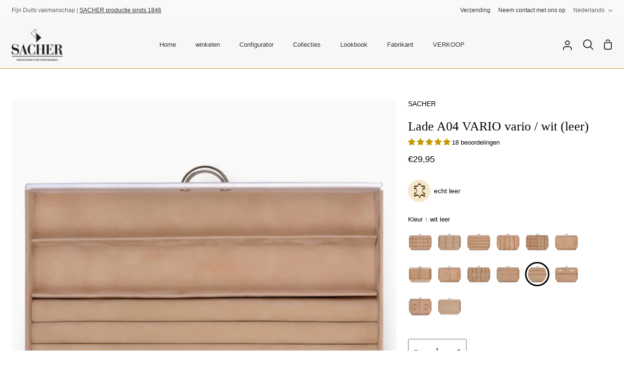

--- FILE ---
content_type: text/html; charset=utf-8
request_url: https://be-shop.sacher1846.com/products/a-04-012043
body_size: 79388
content:
<!doctype html>
<html class="no-js supports-no-cookies" lang="nl"><head>
  <meta charset="utf-8">
  <meta http-equiv="X-UA-Compatible" content="IE=edge">
  <meta name="viewport" content="width=device-width,initial-scale=1,viewport-fit=cover">
  <meta name="theme-color" content="#000000"><link rel="canonical" href="https://be-shop.sacher1846.com/products/a-04-012043"><!-- ======================= Story Theme V5.0.0 ========================= -->

  <link rel="preconnect" href="https://cdn.shopify.com" crossorigin>
  <link rel="preconnect" href="https://fonts.shopify.com" crossorigin>
  <link rel="preconnect" href="https://monorail-edge.shopifysvc.com" crossorigin>

  <link rel="preload" href="//be-shop.sacher1846.com/cdn/shop/t/64/assets/lazysizes.js?v=111431644619468174291752234072" as="script">
  <link rel="preload" href="//be-shop.sacher1846.com/cdn/shop/t/64/assets/vendor.js?v=537668916102085731752234072" as="script">
  <link rel="preload" href="//be-shop.sacher1846.com/cdn/shop/t/64/assets/theme.js?v=166555394021819807851752234072" as="script">
  <link rel="preload" href="//be-shop.sacher1846.com/cdn/shop/t/64/assets/theme.css?v=155683587719611754531752234072" as="style">

  
    <link rel="shortcut icon" href="//be-shop.sacher1846.com/cdn/shop/files/favicon-32x32_b66207eb-4ef5-40f5-99a7-56166725f250_32x32.png?v=1663161934" type="image/png">

  <!-- Title and description ================================================ -->
  
  <title>
    

    SACHER lade A04 VARIO vario / wit (leer)
&ndash; SACHER 1846 | Offizieller Store

  </title><meta name="description" content="Individuele lade voor het overzichtelijk opbergen van sieraden uit het VARIO systeem van SACHER. Past in de VARIO kast (alleen lade type A) en in het MyVARIO modulesysteem. - Lade met 4 ringrails voor ca. 40 ringen, 2 vakken voor kettingen - Kan worden gecombineerd met onderdelen uit de VARIO-serie - 100% handgemaakt i">
  <!-- /snippets/social-meta-tags.liquid -->

<meta property="og:site_name" content="SACHER 1846 | Offizieller Store">
<meta property="og:url" content="https://be-shop.sacher1846.com/products/a-04-012043">
<meta property="og:title" content="SACHER lade A04 VARIO vario / wit (leer)">
<meta property="og:type" content="product">
<meta property="og:description" content="Individuele lade voor het overzichtelijk opbergen van sieraden uit het VARIO systeem van SACHER. Past in de VARIO kast (alleen lade type A) en in het MyVARIO modulesysteem. - Lade met 4 ringrails voor ca. 40 ringen, 2 vakken voor kettingen - Kan worden gecombineerd met onderdelen uit de VARIO-serie - 100% handgemaakt i"><meta property="og:image" content="http://be-shop.sacher1846.com/cdn/shop/products/A.04.012043.jpg?v=1661442906">
  <meta property="og:image:secure_url" content="https://be-shop.sacher1846.com/cdn/shop/products/A.04.012043.jpg?v=1661442906">
  <meta property="og:image:width" content="1024">
  <meta property="og:image:height" content="1024"><meta property="og:price:amount" content="29,95">
  <meta property="og:price:currency" content="EUR"><meta name="twitter:card" content="summary_large_image">
<meta name="twitter:title" content="SACHER lade A04 VARIO vario / wit (leer)">
<meta name="twitter:description" content="Individuele lade voor het overzichtelijk opbergen van sieraden uit het VARIO systeem van SACHER. Past in de VARIO kast (alleen lade type A) en in het MyVARIO modulesysteem. - Lade met 4 ringrails voor ca. 40 ringen, 2 vakken voor kettingen - Kan worden gecombineerd met onderdelen uit de VARIO-serie - 100% handgemaakt i">


  <!-- CSS ================================================================== -->

  <link href="//be-shop.sacher1846.com/cdn/shop/t/64/assets/font-settings.css?v=147840949066249839701764137551" rel="stylesheet" type="text/css" media="all" />

  

<style data-shopify>
  :root {/*================ Font Variables ================*/

  --FONT-WEIGHT-BODY: 300;

  --FONT-WEIGHT-BODY-MID: 400;
  --FONT-WEIGHT-BODY-BOLD: 400;

  --FONT-STACK-BODY: Roboto, sans-serif;
  --FONT-STYLE-BODY: normal;
  --FONT-ADJUST-BODY: 0.9;


  --FONT-WEIGHT-HEADING: 400;
  --FONT-WEIGHT-HEADING-BOLD: 700;

  --FONT-STACK-HEADING: "Abril Fatface", serif;
  --FONT-STYLE-HEADING: normal;
  --FONT-ADJUST-HEADING: 1.15;

  --FONT-STACK-NAV: Roboto, sans-serif;
  --FONT-STYLE-NAV: normal;
  --FONT-ADJUST-NAV: 0.95;

  --FONT-WEIGHT-NAV: 300;
  --FONT-WEIGHT-NAV-BOLD: 400;

  --FONT-WEIGHT-ACCENT: 500;
  --FONT-WEIGHT-ACCENT-BOLD: 600;

  --FONT-STACK-ACCENT: Roboto, sans-serif;
  --FONT-STYLE-ACCENT: normal;
  --FONT-ADJUST-ACCENT: 1.0;


  /*================ Color Variables ================*/
  --LAYOUT-WIDTH: 1300px;
  --LAYOUT-GUTTER: 24px;
  --LAYOUT-OUTER: 24px;
  --LAYOUT-CONTAINER: 1400px;


  /*================ Color Variables ================*/
  /* ===  Backgrounds ===*/
  --COLOR-BG: #ffffff;
  --COLOR-BG-ACCENT: #e6e6e6;

  /* === Text colors ===*/
  --COLOR-TEXT-DARK: #000000;
  --COLOR-TEXT: #000000;
  --COLOR-TEXT-LIGHT: #4d4d4d;

  /* === Shades of grey ===*/
  --COLOR-A5:  rgba(0, 0, 0, 0.05);
  --COLOR-A10: rgba(0, 0, 0, 0.1);
  --COLOR-A20: rgba(0, 0, 0, 0.2);
  --COLOR-A30: rgba(0, 0, 0, 0.3);
  --COLOR-A40: rgba(0, 0, 0, 0.4);
  --COLOR-A50: rgba(0, 0, 0, 0.5);
  --COLOR-A60: rgba(0, 0, 0, 0.6);
  --COLOR-A70: rgba(0, 0, 0, 0.7);
  --COLOR-A80: rgba(0, 0, 0, 0.8);
  --COLOR-A90: rgba(0, 0, 0, 0.9);
  --COLOR-A95: rgba(0, 0, 0, 0.95);

  /* === Product badges ===*/
  --COLOR-BADGE: #000000;
  --COLOR-BADGE-TEXT: #ffffff;

  /* === Rounding ===*/
  
    --RADIUS-BTN: 3px;
    --RADIUS-FORM: 3px;
    --RADIUS-ROUNDED-ONLY: 3px;
  

  
    --RADIUS-XL: 24px;
    --RADIUS-LG: 12px;
    --RADIUS: 6px;
    --RADIUS-SM: 3px;
  

  /* === Border colors ===*/
  --COLOR-BORDER: #636c7c;
  --COLOR-BORDER-LIGHT: #687182;/* === Accent-cool ===*/
  --COLOR-SECONDARY: #000000;
  --COLOR-SECONDARY-HOVER: #000000;
  --COLOR-SECONDARY-FADE: rgba(0, 0, 0, 0.05);
  --COLOR-SECONDARY-SHADOW: rgba(0, 0, 0, 0.1);
  --COLOR-SECONDARY-FADE-HOVER: rgba(0, 0, 0, 0.1);--COLOR-SECONDARY-OPPOSITE: #ffffff;

  /* === Accent-warm ===*/
  --COLOR-PRIMARY: #000000;
  --COLOR-PRIMARY-HOVER: #000000;
  --COLOR-PRIMARY-FADE: rgba(0, 0, 0, 0.05);
  --COLOR-PRIMARY-FADE-HOVER: rgba(0, 0, 0, 0.1);
  --COLOR-PRIMARY-SHADOW: rgba(0, 0, 0, 0.1);--COLOR-PRIMARY-OPPOSITE: #ffffff;




  /* ================ Inverted Color Variables ================ */

  --INVERSE-BG: #66676d;
  --INVERSE-BG-ACCENT: #e0e0e0;

  /* === Text colors ===*/
  --INVERSE-TEXT-DARK: #ffffff;
  --INVERSE-TEXT: #dfdfdf;
  --INVERSE-TEXT-LIGHT: #bbbbbd;

  /* === Bright color ===*/
  --INVERSE-PRIMARY: #98bbcb;
  --INVERSE-PRIMARY-HOVER: #539fc3;
  --INVERSE-PRIMARY-FADE: rgba(152, 187, 203, 0.05);
  --INVERSE-PRIMARY-FADE-HOVER: rgba(152, 187, 203, 0.1);
  --INVERSE-PRIMARY-SHADOW: rgba(68, 113, 134, 0.1);--INVERSE-PRIMARY-OPPOSITE: #000000;


  /* === Second Color ===*/
  --INVERSE-SECONDARY: #7b8596;
  --INVERSE-SECONDARY-HOVER: #485b7c;
  --INVERSE-SECONDARY-FADE: rgba(123, 133, 150, 0.05);
  --INVERSE-SECONDARY-FADE-HOVER: rgba(123, 133, 150, 0.1);
  --INVERSE-SECONDARY-SHADOW: rgba(53, 58, 67, 0.1);--INVERSE-SECONDARY-OPPOSITE: #ffffff;

  /* === Shades of grey ===*/
  --INVERSE-A5:  rgba(223, 223, 223, 0.05);
  --INVERSE-A10: rgba(223, 223, 223, 0.1);
  --INVERSE-A20: rgba(223, 223, 223, 0.2);
  --INVERSE-A35: rgba(223, 223, 223, 0.3);
  --INVERSE-A80: rgba(223, 223, 223, 0.8);
  --INVERSE-A90: rgba(223, 223, 223, 0.9);
  --INVERSE-A95: rgba(223, 223, 223, 0.95);

  /* === Border colors ===*/
  --INVERSE-BORDER: #303b4d;
  --INVERSE-BORDER-LIGHT: #2c3647;

  /* ================ End Inverted Color Variables ================ */


  /* === Footer Bar ===*/
  --COLOR-FOOTER-BG: #2e3438;
  --COLOR-FOOTER-TEXT: #f7f7f7;
  --COLOR-FOOTER-TEXT-HOVER: #d7cbcb;
  --COLOR-FOOTER-A8:  rgba(0, 0, 0, 0.08);
  --COLOR-FOOTER-A15: rgba(0, 0, 0, 0.15);

  /* === Nav and dropdown link background ===*/
  --COLOR-NAV: #f7f7f7;
  --COLOR-NAV-a50:  rgba(0, 0, 0, 0.5);

  --COLOR-NAV-BORDER: #d99d2b;
  
  --COLOR-NAV-BORDER-HAIRLINE: #efefef;

  --COLOR-NAV-TEXT: #2e3438;
  --COLOR-NAV-TEXT-DARK: #121516;
  --COLOR-NAV-TEXT-BRIGHT: #525252;
  --COLOR-NAV-TEXT-TRANSPARENT: #ffffff;
  --COLOR-HIGHLIGHT-LINK: #FF8484;

  --COLOR-NAV-TOOLBAR-BG: #f9f9f9;
  --COLOR-NAV-TOOLBAR-TEXT: #606060;

  /* ================ Special ================ */
  --COLOR-SUCCESS: #51c88e;
  --COLOR-SUCCESS-FADE: rgba(81, 200, 142, 0.05);
  --COLOR-ERROR: #ff8484;
  --COLOR-ERROR-FADE: rgba(255, 132, 132, 0.05);
  --COLOR-WARN: #ffc896;
  --COLOR-WARN-FADE: rgba(255, 200, 150, 0.05);

  /* ================ Photo correction ================ */
  --PHOTO-CORRECTION: 98%;

  /* ================ 3D Models ================ */
  --progress-bar-color: #000000;


  

  }
</style>


  <link href="//be-shop.sacher1846.com/cdn/shop/t/64/assets/theme.css?v=155683587719611754531752234072" rel="stylesheet" type="text/css" media="all" />

  <script>







    document.documentElement.className = document.documentElement.className.replace('no-js', 'js');
    let root = '/';
    if (root[root.length - 1] !== '/') {
      root = `${root}/`;
    }
    window.theme = {
      routes: {
        root_url: root,
        cart: '/cart',
        cart_add_url: '/cart/add',
        product_recommendations_url: '/recommendations/products',
        search_url: '/search',
        predictive_search_url: '/search/suggest',
        account_addresses_url: '/account/addresses'
      },
      assets: {
        photoswipe: '//be-shop.sacher1846.com/cdn/shop/t/64/assets/photoswipe.js?v=162613001030112971491752234072',
        smoothscroll: '//be-shop.sacher1846.com/cdn/shop/t/64/assets/smoothscroll.js?v=37906625415260927261752234072',
        swatches: '//be-shop.sacher1846.com/cdn/shop/t/64/assets/swatches.json?v=1489246724802468671752246908',
        base: "//be-shop.sacher1846.com/cdn/shop/t/64/assets/",
      },
      strings: {
        addToCart: "In winkelmandje",
        soldOut: "Uitverkocht",
        unavailable: "Niet beschikbaar",
        preOrder: "Voorafgaande bestelling",
        unitPrice: "Eenheid prijs",
        unitPriceSeparator: "per",
        swatchesKey: "Kleur",
        estimateShipping: "Verzending schatten",
        noShippingAvailable: "Wij verzenden niet naar deze bestemming.",
        free: "Vrij",
        from: "Van",
        sale: "Verkoop",
        subscription: "Abonnement",
        stockout: "Alle beschikbare voorraad bevindt zich in de winkelwagen",
        products: "Producten",
        pages: "Pagina\u0026#39;s",
        collections: "Collecties",
        articles: "Lidwoord",
        successMessage: "Link gekopieerd naar klembord"
      },
      shop: {
        assets: "//be-shop.sacher1846.com/cdn/shop/t/64/assets/"
      },
      settings: {
        badge_sale_type: "percentage",
        currency_code_enable: false,
        excluded_collections_strict: ["alles"," voorpagina"," sacher 1846"," landingspagina"],
        excluded_collections: ["broers en zussen","intern","landingspagina","kortingsgroep"]
      },
      info: {
        name: 'story'
      },
      version: '5.0.0',
      animations:  true,
      moneyFormat: "€{{amount_with_comma_separator}}",
      currencyCode: "EUR",
    };
    // When image loads, clear the background placeholder
    document.addEventListener('lazyloaded', (e) => {
      const holderTarget = e.target.closest('[data-wipe-background]');
      if (holderTarget) {
        holderTarget.style.backgroundImage = 'none';
      }
    });
  </script><!-- Theme Javascript ============================================================== -->
  <script src="//be-shop.sacher1846.com/cdn/shop/t/64/assets/lazysizes.js?v=111431644619468174291752234072" async="async"></script>
  <script src="//be-shop.sacher1846.com/cdn/shop/t/64/assets/vendor.js?v=537668916102085731752234072" defer="defer"></script>
  <script src="//be-shop.sacher1846.com/cdn/shop/t/64/assets/theme.js?v=166555394021819807851752234072" defer="defer"></script>

  <script type="text/javascript">
    if (window.MSInputMethodContext && document.documentMode) {
      var scripts = document.getElementsByTagName('script')[0];
      var polyfill = document.createElement('script');
      polyfill.defer = true;
      polyfill.src = "//be-shop.sacher1846.com/cdn/shop/t/64/assets/ie11.js?v=144489047535103983231752234072";

      scripts.parentNode.insertBefore(polyfill, scripts);
    }
  </script>

  

  <!-- Shopify app scripts =========================================================== -->

  <script>window.performance && window.performance.mark && window.performance.mark('shopify.content_for_header.start');</script><meta name="google-site-verification" content="VhndGONK8oVOD6koZNsCsARCwI0QdmZVUMV-DXUjiI0">
<meta id="shopify-digital-wallet" name="shopify-digital-wallet" content="/64206831830/digital_wallets/dialog">
<meta name="shopify-checkout-api-token" content="4e2b59b59a33ae73fc8aeac3244de659">
<meta id="in-context-paypal-metadata" data-shop-id="64206831830" data-venmo-supported="false" data-environment="production" data-locale="nl_NL" data-paypal-v4="true" data-currency="EUR">
<link rel="alternate" hreflang="x-default" href="https://www.sacher-schmuckkoffer.com/products/a-04-012043">
<link rel="alternate" hreflang="de" href="https://www.sacher-schmuckkoffer.com/products/a-04-012043">
<link rel="alternate" hreflang="en" href="https://www.sacher-schmuckkoffer.com/en/products/a-04-012043">
<link rel="alternate" hreflang="it-FR" href="https://www.sacher1846.com/it/products/a-04-012043">
<link rel="alternate" hreflang="es-FR" href="https://www.sacher1846.com/es/products/a-04-012043">
<link rel="alternate" hreflang="pt-FR" href="https://www.sacher1846.com/pt-pt/products/a-04-012043">
<link rel="alternate" hreflang="nl-FR" href="https://www.sacher1846.com/nl/products/a-04-012043">
<link rel="alternate" hreflang="pl-FR" href="https://www.sacher1846.com/pl/products/a-04-012043">
<link rel="alternate" hreflang="cs-FR" href="https://www.sacher1846.com/cs/products/a-04-012043">
<link rel="alternate" hreflang="de-FR" href="https://www.sacher1846.com/de/products/a-04-012043">
<link rel="alternate" hreflang="da-FR" href="https://www.sacher1846.com/da/products/a-04-012043">
<link rel="alternate" hreflang="de-AT" href="https://shop.sacher-schmuckkoffer.com/products/a-04-012043">
<link rel="alternate" hreflang="en-AT" href="https://shop.sacher-schmuckkoffer.com/en/products/a-04-012043">
<link rel="alternate" hreflang="en-EE" href="https://www.sacher1846.com/products/a-04-012043">
<link rel="alternate" hreflang="fr-EE" href="https://www.sacher1846.com/fr/products/a-04-012043">
<link rel="alternate" hreflang="it-EE" href="https://www.sacher1846.com/it/products/a-04-012043">
<link rel="alternate" hreflang="es-EE" href="https://www.sacher1846.com/es/products/a-04-012043">
<link rel="alternate" hreflang="pt-EE" href="https://www.sacher1846.com/pt-pt/products/a-04-012043">
<link rel="alternate" hreflang="nl-EE" href="https://www.sacher1846.com/nl/products/a-04-012043">
<link rel="alternate" hreflang="pl-EE" href="https://www.sacher1846.com/pl/products/a-04-012043">
<link rel="alternate" hreflang="cs-EE" href="https://www.sacher1846.com/cs/products/a-04-012043">
<link rel="alternate" hreflang="de-EE" href="https://www.sacher1846.com/de/products/a-04-012043">
<link rel="alternate" hreflang="da-EE" href="https://www.sacher1846.com/da/products/a-04-012043">
<link rel="alternate" hreflang="en-GR" href="https://www.sacher1846.com/products/a-04-012043">
<link rel="alternate" hreflang="fr-GR" href="https://www.sacher1846.com/fr/products/a-04-012043">
<link rel="alternate" hreflang="it-GR" href="https://www.sacher1846.com/it/products/a-04-012043">
<link rel="alternate" hreflang="es-GR" href="https://www.sacher1846.com/es/products/a-04-012043">
<link rel="alternate" hreflang="pt-GR" href="https://www.sacher1846.com/pt-pt/products/a-04-012043">
<link rel="alternate" hreflang="nl-GR" href="https://www.sacher1846.com/nl/products/a-04-012043">
<link rel="alternate" hreflang="pl-GR" href="https://www.sacher1846.com/pl/products/a-04-012043">
<link rel="alternate" hreflang="cs-GR" href="https://www.sacher1846.com/cs/products/a-04-012043">
<link rel="alternate" hreflang="de-GR" href="https://www.sacher1846.com/de/products/a-04-012043">
<link rel="alternate" hreflang="da-GR" href="https://www.sacher1846.com/da/products/a-04-012043">
<link rel="alternate" hreflang="en-HR" href="https://www.sacher1846.com/products/a-04-012043">
<link rel="alternate" hreflang="fr-HR" href="https://www.sacher1846.com/fr/products/a-04-012043">
<link rel="alternate" hreflang="it-HR" href="https://www.sacher1846.com/it/products/a-04-012043">
<link rel="alternate" hreflang="es-HR" href="https://www.sacher1846.com/es/products/a-04-012043">
<link rel="alternate" hreflang="pt-HR" href="https://www.sacher1846.com/pt-pt/products/a-04-012043">
<link rel="alternate" hreflang="nl-HR" href="https://www.sacher1846.com/nl/products/a-04-012043">
<link rel="alternate" hreflang="pl-HR" href="https://www.sacher1846.com/pl/products/a-04-012043">
<link rel="alternate" hreflang="cs-HR" href="https://www.sacher1846.com/cs/products/a-04-012043">
<link rel="alternate" hreflang="de-HR" href="https://www.sacher1846.com/de/products/a-04-012043">
<link rel="alternate" hreflang="da-HR" href="https://www.sacher1846.com/da/products/a-04-012043">
<link rel="alternate" hreflang="en-IE" href="https://www.sacher1846.com/products/a-04-012043">
<link rel="alternate" hreflang="fr-IE" href="https://www.sacher1846.com/fr/products/a-04-012043">
<link rel="alternate" hreflang="it-IE" href="https://www.sacher1846.com/it/products/a-04-012043">
<link rel="alternate" hreflang="es-IE" href="https://www.sacher1846.com/es/products/a-04-012043">
<link rel="alternate" hreflang="pt-IE" href="https://www.sacher1846.com/pt-pt/products/a-04-012043">
<link rel="alternate" hreflang="nl-IE" href="https://www.sacher1846.com/nl/products/a-04-012043">
<link rel="alternate" hreflang="pl-IE" href="https://www.sacher1846.com/pl/products/a-04-012043">
<link rel="alternate" hreflang="cs-IE" href="https://www.sacher1846.com/cs/products/a-04-012043">
<link rel="alternate" hreflang="de-IE" href="https://www.sacher1846.com/de/products/a-04-012043">
<link rel="alternate" hreflang="da-IE" href="https://www.sacher1846.com/da/products/a-04-012043">
<link rel="alternate" hreflang="en-LT" href="https://www.sacher1846.com/products/a-04-012043">
<link rel="alternate" hreflang="fr-LT" href="https://www.sacher1846.com/fr/products/a-04-012043">
<link rel="alternate" hreflang="it-LT" href="https://www.sacher1846.com/it/products/a-04-012043">
<link rel="alternate" hreflang="es-LT" href="https://www.sacher1846.com/es/products/a-04-012043">
<link rel="alternate" hreflang="pt-LT" href="https://www.sacher1846.com/pt-pt/products/a-04-012043">
<link rel="alternate" hreflang="nl-LT" href="https://www.sacher1846.com/nl/products/a-04-012043">
<link rel="alternate" hreflang="pl-LT" href="https://www.sacher1846.com/pl/products/a-04-012043">
<link rel="alternate" hreflang="cs-LT" href="https://www.sacher1846.com/cs/products/a-04-012043">
<link rel="alternate" hreflang="de-LT" href="https://www.sacher1846.com/de/products/a-04-012043">
<link rel="alternate" hreflang="da-LT" href="https://www.sacher1846.com/da/products/a-04-012043">
<link rel="alternate" hreflang="en-LV" href="https://www.sacher1846.com/products/a-04-012043">
<link rel="alternate" hreflang="fr-LV" href="https://www.sacher1846.com/fr/products/a-04-012043">
<link rel="alternate" hreflang="it-LV" href="https://www.sacher1846.com/it/products/a-04-012043">
<link rel="alternate" hreflang="es-LV" href="https://www.sacher1846.com/es/products/a-04-012043">
<link rel="alternate" hreflang="pt-LV" href="https://www.sacher1846.com/pt-pt/products/a-04-012043">
<link rel="alternate" hreflang="nl-LV" href="https://www.sacher1846.com/nl/products/a-04-012043">
<link rel="alternate" hreflang="pl-LV" href="https://www.sacher1846.com/pl/products/a-04-012043">
<link rel="alternate" hreflang="cs-LV" href="https://www.sacher1846.com/cs/products/a-04-012043">
<link rel="alternate" hreflang="de-LV" href="https://www.sacher1846.com/de/products/a-04-012043">
<link rel="alternate" hreflang="da-LV" href="https://www.sacher1846.com/da/products/a-04-012043">
<link rel="alternate" hreflang="de-CH" href="https://store.sacher-schmuckkoffer.com/products/a-04-012043">
<link rel="alternate" hreflang="fr-CH" href="https://store.sacher-schmuckkoffer.com/fr/products/a-04-012043">
<link rel="alternate" hreflang="it-CH" href="https://store.sacher-schmuckkoffer.com/it/products/a-04-012043">
<link rel="alternate" hreflang="en-CH" href="https://store.sacher-schmuckkoffer.com/en/products/a-04-012043">
<link rel="alternate" hreflang="it-IT" href="https://bogetta.sacher1846.com/products/a-04-012043">
<link rel="alternate" hreflang="en-IT" href="https://bogetta.sacher1846.com/en/products/a-04-012043">
<link rel="alternate" hreflang="de-IT" href="https://bogetta.sacher1846.com/de/products/a-04-012043">
<link rel="alternate" hreflang="fr-NL" href="https://www.sacher1846.com/fr/products/a-04-012043">
<link rel="alternate" hreflang="it-NL" href="https://www.sacher1846.com/it/products/a-04-012043">
<link rel="alternate" hreflang="es-NL" href="https://www.sacher1846.com/es/products/a-04-012043">
<link rel="alternate" hreflang="pt-NL" href="https://www.sacher1846.com/pt-pt/products/a-04-012043">
<link rel="alternate" hreflang="pl-NL" href="https://www.sacher1846.com/pl/products/a-04-012043">
<link rel="alternate" hreflang="cs-NL" href="https://www.sacher1846.com/cs/products/a-04-012043">
<link rel="alternate" hreflang="de-NL" href="https://www.sacher1846.com/de/products/a-04-012043">
<link rel="alternate" hreflang="da-NL" href="https://www.sacher1846.com/da/products/a-04-012043">
<link rel="alternate" hreflang="es-ES" href="https://es-shop.sacher1846.com/products/a-04-012043">
<link rel="alternate" hreflang="en-ES" href="https://es-shop.sacher1846.com/en/products/a-04-012043">
<link rel="alternate" hreflang="en-PL" href="https://www.sacher1846.com/products/a-04-012043">
<link rel="alternate" hreflang="fr-PL" href="https://www.sacher1846.com/fr/products/a-04-012043">
<link rel="alternate" hreflang="it-PL" href="https://www.sacher1846.com/it/products/a-04-012043">
<link rel="alternate" hreflang="es-PL" href="https://www.sacher1846.com/es/products/a-04-012043">
<link rel="alternate" hreflang="pt-PL" href="https://www.sacher1846.com/pt-pt/products/a-04-012043">
<link rel="alternate" hreflang="nl-PL" href="https://www.sacher1846.com/nl/products/a-04-012043">
<link rel="alternate" hreflang="pl-PL" href="https://www.sacher1846.com/pl/products/a-04-012043">
<link rel="alternate" hreflang="cs-PL" href="https://www.sacher1846.com/cs/products/a-04-012043">
<link rel="alternate" hreflang="de-PL" href="https://www.sacher1846.com/de/products/a-04-012043">
<link rel="alternate" hreflang="da-PL" href="https://www.sacher1846.com/da/products/a-04-012043">
<link rel="alternate" hreflang="en-DK" href="https://www.sacher1846.com/products/a-04-012043">
<link rel="alternate" hreflang="fr-DK" href="https://www.sacher1846.com/fr/products/a-04-012043">
<link rel="alternate" hreflang="it-DK" href="https://www.sacher1846.com/it/products/a-04-012043">
<link rel="alternate" hreflang="es-DK" href="https://www.sacher1846.com/es/products/a-04-012043">
<link rel="alternate" hreflang="pt-DK" href="https://www.sacher1846.com/pt-pt/products/a-04-012043">
<link rel="alternate" hreflang="nl-DK" href="https://www.sacher1846.com/nl/products/a-04-012043">
<link rel="alternate" hreflang="pl-DK" href="https://www.sacher1846.com/pl/products/a-04-012043">
<link rel="alternate" hreflang="cs-DK" href="https://www.sacher1846.com/cs/products/a-04-012043">
<link rel="alternate" hreflang="de-DK" href="https://www.sacher1846.com/de/products/a-04-012043">
<link rel="alternate" hreflang="da-DK" href="https://www.sacher1846.com/da/products/a-04-012043">
<link rel="alternate" hreflang="en-SE" href="https://www.sacher1846.com/products/a-04-012043">
<link rel="alternate" hreflang="fr-SE" href="https://www.sacher1846.com/fr/products/a-04-012043">
<link rel="alternate" hreflang="it-SE" href="https://www.sacher1846.com/it/products/a-04-012043">
<link rel="alternate" hreflang="es-SE" href="https://www.sacher1846.com/es/products/a-04-012043">
<link rel="alternate" hreflang="pt-SE" href="https://www.sacher1846.com/pt-pt/products/a-04-012043">
<link rel="alternate" hreflang="nl-SE" href="https://www.sacher1846.com/nl/products/a-04-012043">
<link rel="alternate" hreflang="pl-SE" href="https://www.sacher1846.com/pl/products/a-04-012043">
<link rel="alternate" hreflang="cs-SE" href="https://www.sacher1846.com/cs/products/a-04-012043">
<link rel="alternate" hreflang="de-SE" href="https://www.sacher1846.com/de/products/a-04-012043">
<link rel="alternate" hreflang="da-SE" href="https://www.sacher1846.com/da/products/a-04-012043">
<link rel="alternate" hreflang="en-HU" href="https://www.sacher1846.com/products/a-04-012043">
<link rel="alternate" hreflang="fr-HU" href="https://www.sacher1846.com/fr/products/a-04-012043">
<link rel="alternate" hreflang="it-HU" href="https://www.sacher1846.com/it/products/a-04-012043">
<link rel="alternate" hreflang="es-HU" href="https://www.sacher1846.com/es/products/a-04-012043">
<link rel="alternate" hreflang="pt-HU" href="https://www.sacher1846.com/pt-pt/products/a-04-012043">
<link rel="alternate" hreflang="nl-HU" href="https://www.sacher1846.com/nl/products/a-04-012043">
<link rel="alternate" hreflang="pl-HU" href="https://www.sacher1846.com/pl/products/a-04-012043">
<link rel="alternate" hreflang="cs-HU" href="https://www.sacher1846.com/cs/products/a-04-012043">
<link rel="alternate" hreflang="de-HU" href="https://www.sacher1846.com/de/products/a-04-012043">
<link rel="alternate" hreflang="da-HU" href="https://www.sacher1846.com/da/products/a-04-012043">
<link rel="alternate" hreflang="en-CZ" href="https://www.sacher1846.com/products/a-04-012043">
<link rel="alternate" hreflang="fr-CZ" href="https://www.sacher1846.com/fr/products/a-04-012043">
<link rel="alternate" hreflang="it-CZ" href="https://www.sacher1846.com/it/products/a-04-012043">
<link rel="alternate" hreflang="es-CZ" href="https://www.sacher1846.com/es/products/a-04-012043">
<link rel="alternate" hreflang="pt-CZ" href="https://www.sacher1846.com/pt-pt/products/a-04-012043">
<link rel="alternate" hreflang="nl-CZ" href="https://www.sacher1846.com/nl/products/a-04-012043">
<link rel="alternate" hreflang="pl-CZ" href="https://www.sacher1846.com/pl/products/a-04-012043">
<link rel="alternate" hreflang="cs-CZ" href="https://www.sacher1846.com/cs/products/a-04-012043">
<link rel="alternate" hreflang="de-CZ" href="https://www.sacher1846.com/de/products/a-04-012043">
<link rel="alternate" hreflang="da-CZ" href="https://www.sacher1846.com/da/products/a-04-012043">
<link rel="alternate" hreflang="de-LI" href="https://store.sacher-schmuckkoffer.com/products/a-04-012043">
<link rel="alternate" hreflang="fr-LI" href="https://store.sacher-schmuckkoffer.com/fr/products/a-04-012043">
<link rel="alternate" hreflang="it-LI" href="https://store.sacher-schmuckkoffer.com/it/products/a-04-012043">
<link rel="alternate" hreflang="en-LI" href="https://store.sacher-schmuckkoffer.com/en/products/a-04-012043">
<link rel="alternate" hreflang="en-FI" href="https://www.sacher1846.com/products/a-04-012043">
<link rel="alternate" hreflang="fr-FI" href="https://www.sacher1846.com/fr/products/a-04-012043">
<link rel="alternate" hreflang="it-FI" href="https://www.sacher1846.com/it/products/a-04-012043">
<link rel="alternate" hreflang="es-FI" href="https://www.sacher1846.com/es/products/a-04-012043">
<link rel="alternate" hreflang="pt-FI" href="https://www.sacher1846.com/pt-pt/products/a-04-012043">
<link rel="alternate" hreflang="nl-FI" href="https://www.sacher1846.com/nl/products/a-04-012043">
<link rel="alternate" hreflang="pl-FI" href="https://www.sacher1846.com/pl/products/a-04-012043">
<link rel="alternate" hreflang="cs-FI" href="https://www.sacher1846.com/cs/products/a-04-012043">
<link rel="alternate" hreflang="de-FI" href="https://www.sacher1846.com/de/products/a-04-012043">
<link rel="alternate" hreflang="da-FI" href="https://www.sacher1846.com/da/products/a-04-012043">
<link rel="alternate" hreflang="en-MC" href="https://www.sacher1846.com/products/a-04-012043">
<link rel="alternate" hreflang="fr-MC" href="https://www.sacher1846.com/fr/products/a-04-012043">
<link rel="alternate" hreflang="it-MC" href="https://www.sacher1846.com/it/products/a-04-012043">
<link rel="alternate" hreflang="es-MC" href="https://www.sacher1846.com/es/products/a-04-012043">
<link rel="alternate" hreflang="pt-MC" href="https://www.sacher1846.com/pt-pt/products/a-04-012043">
<link rel="alternate" hreflang="nl-MC" href="https://www.sacher1846.com/nl/products/a-04-012043">
<link rel="alternate" hreflang="pl-MC" href="https://www.sacher1846.com/pl/products/a-04-012043">
<link rel="alternate" hreflang="cs-MC" href="https://www.sacher1846.com/cs/products/a-04-012043">
<link rel="alternate" hreflang="de-MC" href="https://www.sacher1846.com/de/products/a-04-012043">
<link rel="alternate" hreflang="da-MC" href="https://www.sacher1846.com/da/products/a-04-012043">
<link rel="alternate" hreflang="en-BG" href="https://www.sacher1846.com/products/a-04-012043">
<link rel="alternate" hreflang="fr-BG" href="https://www.sacher1846.com/fr/products/a-04-012043">
<link rel="alternate" hreflang="it-BG" href="https://www.sacher1846.com/it/products/a-04-012043">
<link rel="alternate" hreflang="es-BG" href="https://www.sacher1846.com/es/products/a-04-012043">
<link rel="alternate" hreflang="pt-BG" href="https://www.sacher1846.com/pt-pt/products/a-04-012043">
<link rel="alternate" hreflang="nl-BG" href="https://www.sacher1846.com/nl/products/a-04-012043">
<link rel="alternate" hreflang="pl-BG" href="https://www.sacher1846.com/pl/products/a-04-012043">
<link rel="alternate" hreflang="cs-BG" href="https://www.sacher1846.com/cs/products/a-04-012043">
<link rel="alternate" hreflang="de-BG" href="https://www.sacher1846.com/de/products/a-04-012043">
<link rel="alternate" hreflang="da-BG" href="https://www.sacher1846.com/da/products/a-04-012043">
<link rel="alternate" hreflang="en-SK" href="https://www.sacher1846.com/products/a-04-012043">
<link rel="alternate" hreflang="fr-SK" href="https://www.sacher1846.com/fr/products/a-04-012043">
<link rel="alternate" hreflang="it-SK" href="https://www.sacher1846.com/it/products/a-04-012043">
<link rel="alternate" hreflang="es-SK" href="https://www.sacher1846.com/es/products/a-04-012043">
<link rel="alternate" hreflang="pt-SK" href="https://www.sacher1846.com/pt-pt/products/a-04-012043">
<link rel="alternate" hreflang="nl-SK" href="https://www.sacher1846.com/nl/products/a-04-012043">
<link rel="alternate" hreflang="pl-SK" href="https://www.sacher1846.com/pl/products/a-04-012043">
<link rel="alternate" hreflang="cs-SK" href="https://www.sacher1846.com/cs/products/a-04-012043">
<link rel="alternate" hreflang="de-SK" href="https://www.sacher1846.com/de/products/a-04-012043">
<link rel="alternate" hreflang="da-SK" href="https://www.sacher1846.com/da/products/a-04-012043">
<link rel="alternate" hreflang="en-SI" href="https://www.sacher1846.com/products/a-04-012043">
<link rel="alternate" hreflang="fr-SI" href="https://www.sacher1846.com/fr/products/a-04-012043">
<link rel="alternate" hreflang="it-SI" href="https://www.sacher1846.com/it/products/a-04-012043">
<link rel="alternate" hreflang="es-SI" href="https://www.sacher1846.com/es/products/a-04-012043">
<link rel="alternate" hreflang="pt-SI" href="https://www.sacher1846.com/pt-pt/products/a-04-012043">
<link rel="alternate" hreflang="nl-SI" href="https://www.sacher1846.com/nl/products/a-04-012043">
<link rel="alternate" hreflang="pl-SI" href="https://www.sacher1846.com/pl/products/a-04-012043">
<link rel="alternate" hreflang="cs-SI" href="https://www.sacher1846.com/cs/products/a-04-012043">
<link rel="alternate" hreflang="de-SI" href="https://www.sacher1846.com/de/products/a-04-012043">
<link rel="alternate" hreflang="da-SI" href="https://www.sacher1846.com/da/products/a-04-012043">
<link rel="alternate" hreflang="en-CY" href="https://www.sacher1846.com/products/a-04-012043">
<link rel="alternate" hreflang="fr-CY" href="https://www.sacher1846.com/fr/products/a-04-012043">
<link rel="alternate" hreflang="it-CY" href="https://www.sacher1846.com/it/products/a-04-012043">
<link rel="alternate" hreflang="es-CY" href="https://www.sacher1846.com/es/products/a-04-012043">
<link rel="alternate" hreflang="pt-CY" href="https://www.sacher1846.com/pt-pt/products/a-04-012043">
<link rel="alternate" hreflang="nl-CY" href="https://www.sacher1846.com/nl/products/a-04-012043">
<link rel="alternate" hreflang="pl-CY" href="https://www.sacher1846.com/pl/products/a-04-012043">
<link rel="alternate" hreflang="cs-CY" href="https://www.sacher1846.com/cs/products/a-04-012043">
<link rel="alternate" hreflang="de-CY" href="https://www.sacher1846.com/de/products/a-04-012043">
<link rel="alternate" hreflang="da-CY" href="https://www.sacher1846.com/da/products/a-04-012043">
<link rel="alternate" hreflang="en-LU" href="https://www.sacher1846.com/products/a-04-012043">
<link rel="alternate" hreflang="fr-LU" href="https://www.sacher1846.com/fr/products/a-04-012043">
<link rel="alternate" hreflang="it-LU" href="https://www.sacher1846.com/it/products/a-04-012043">
<link rel="alternate" hreflang="es-LU" href="https://www.sacher1846.com/es/products/a-04-012043">
<link rel="alternate" hreflang="pt-LU" href="https://www.sacher1846.com/pt-pt/products/a-04-012043">
<link rel="alternate" hreflang="nl-LU" href="https://www.sacher1846.com/nl/products/a-04-012043">
<link rel="alternate" hreflang="pl-LU" href="https://www.sacher1846.com/pl/products/a-04-012043">
<link rel="alternate" hreflang="cs-LU" href="https://www.sacher1846.com/cs/products/a-04-012043">
<link rel="alternate" hreflang="de-LU" href="https://www.sacher1846.com/de/products/a-04-012043">
<link rel="alternate" hreflang="da-LU" href="https://www.sacher1846.com/da/products/a-04-012043">
<link rel="alternate" hreflang="en-RO" href="https://www.sacher1846.com/products/a-04-012043">
<link rel="alternate" hreflang="fr-RO" href="https://www.sacher1846.com/fr/products/a-04-012043">
<link rel="alternate" hreflang="it-RO" href="https://www.sacher1846.com/it/products/a-04-012043">
<link rel="alternate" hreflang="es-RO" href="https://www.sacher1846.com/es/products/a-04-012043">
<link rel="alternate" hreflang="pt-RO" href="https://www.sacher1846.com/pt-pt/products/a-04-012043">
<link rel="alternate" hreflang="nl-RO" href="https://www.sacher1846.com/nl/products/a-04-012043">
<link rel="alternate" hreflang="pl-RO" href="https://www.sacher1846.com/pl/products/a-04-012043">
<link rel="alternate" hreflang="cs-RO" href="https://www.sacher1846.com/cs/products/a-04-012043">
<link rel="alternate" hreflang="de-RO" href="https://www.sacher1846.com/de/products/a-04-012043">
<link rel="alternate" hreflang="da-RO" href="https://www.sacher1846.com/da/products/a-04-012043">
<link rel="alternate" hreflang="en-MT" href="https://www.sacher1846.com/products/a-04-012043">
<link rel="alternate" hreflang="fr-MT" href="https://www.sacher1846.com/fr/products/a-04-012043">
<link rel="alternate" hreflang="it-MT" href="https://www.sacher1846.com/it/products/a-04-012043">
<link rel="alternate" hreflang="es-MT" href="https://www.sacher1846.com/es/products/a-04-012043">
<link rel="alternate" hreflang="pt-MT" href="https://www.sacher1846.com/pt-pt/products/a-04-012043">
<link rel="alternate" hreflang="nl-MT" href="https://www.sacher1846.com/nl/products/a-04-012043">
<link rel="alternate" hreflang="pl-MT" href="https://www.sacher1846.com/pl/products/a-04-012043">
<link rel="alternate" hreflang="cs-MT" href="https://www.sacher1846.com/cs/products/a-04-012043">
<link rel="alternate" hreflang="de-MT" href="https://www.sacher1846.com/de/products/a-04-012043">
<link rel="alternate" hreflang="da-MT" href="https://www.sacher1846.com/da/products/a-04-012043">
<link rel="alternate" hreflang="pt-PT" href="https://pt-shop.sacher1846.com/products/a-04-012043">
<link rel="alternate" hreflang="en-PT" href="https://pt-shop.sacher1846.com/en/products/a-04-012043">
<link rel="alternate" hreflang="it-BE" href="https://www.sacher1846.com/it/products/a-04-012043">
<link rel="alternate" hreflang="es-BE" href="https://www.sacher1846.com/es/products/a-04-012043">
<link rel="alternate" hreflang="pt-BE" href="https://www.sacher1846.com/pt-pt/products/a-04-012043">
<link rel="alternate" hreflang="pl-BE" href="https://www.sacher1846.com/pl/products/a-04-012043">
<link rel="alternate" hreflang="cs-BE" href="https://www.sacher1846.com/cs/products/a-04-012043">
<link rel="alternate" hreflang="de-BE" href="https://www.sacher1846.com/de/products/a-04-012043">
<link rel="alternate" hreflang="da-BE" href="https://www.sacher1846.com/da/products/a-04-012043">
<link rel="alternate" type="application/json+oembed" href="https://be-shop.sacher1846.com/products/a-04-012043.oembed">
<script async="async" src="/checkouts/internal/preloads.js?locale=nl-BE"></script>
<link rel="preconnect" href="https://shop.app" crossorigin="anonymous">
<script async="async" src="https://shop.app/checkouts/internal/preloads.js?locale=nl-BE&shop_id=64206831830" crossorigin="anonymous"></script>
<script id="apple-pay-shop-capabilities" type="application/json">{"shopId":64206831830,"countryCode":"DE","currencyCode":"EUR","merchantCapabilities":["supports3DS"],"merchantId":"gid:\/\/shopify\/Shop\/64206831830","merchantName":"SACHER 1846 | Offizieller Store","requiredBillingContactFields":["postalAddress","email","phone"],"requiredShippingContactFields":["postalAddress","email","phone"],"shippingType":"shipping","supportedNetworks":["visa","maestro","masterCard","amex"],"total":{"type":"pending","label":"SACHER 1846 | Offizieller Store","amount":"1.00"},"shopifyPaymentsEnabled":true,"supportsSubscriptions":true}</script>
<script id="shopify-features" type="application/json">{"accessToken":"4e2b59b59a33ae73fc8aeac3244de659","betas":["rich-media-storefront-analytics"],"domain":"be-shop.sacher1846.com","predictiveSearch":true,"shopId":64206831830,"locale":"nl"}</script>
<script>var Shopify = Shopify || {};
Shopify.shop = "sacher-boxes.myshopify.com";
Shopify.locale = "nl";
Shopify.currency = {"active":"EUR","rate":"1.0"};
Shopify.country = "BE";
Shopify.theme = {"name":"Working V2","id":182529753354,"schema_name":"Story","schema_version":"5.0.0","theme_store_id":864,"role":"main"};
Shopify.theme.handle = "null";
Shopify.theme.style = {"id":null,"handle":null};
Shopify.cdnHost = "be-shop.sacher1846.com/cdn";
Shopify.routes = Shopify.routes || {};
Shopify.routes.root = "/";</script>
<script type="module">!function(o){(o.Shopify=o.Shopify||{}).modules=!0}(window);</script>
<script>!function(o){function n(){var o=[];function n(){o.push(Array.prototype.slice.apply(arguments))}return n.q=o,n}var t=o.Shopify=o.Shopify||{};t.loadFeatures=n(),t.autoloadFeatures=n()}(window);</script>
<script>
  window.ShopifyPay = window.ShopifyPay || {};
  window.ShopifyPay.apiHost = "shop.app\/pay";
  window.ShopifyPay.redirectState = null;
</script>
<script id="shop-js-analytics" type="application/json">{"pageType":"product"}</script>
<script defer="defer" async type="module" src="//be-shop.sacher1846.com/cdn/shopifycloud/shop-js/modules/v2/client.init-shop-cart-sync_CwGft62q.nl.esm.js"></script>
<script defer="defer" async type="module" src="//be-shop.sacher1846.com/cdn/shopifycloud/shop-js/modules/v2/chunk.common_BAeYDmFP.esm.js"></script>
<script defer="defer" async type="module" src="//be-shop.sacher1846.com/cdn/shopifycloud/shop-js/modules/v2/chunk.modal_B9qqLDBC.esm.js"></script>
<script type="module">
  await import("//be-shop.sacher1846.com/cdn/shopifycloud/shop-js/modules/v2/client.init-shop-cart-sync_CwGft62q.nl.esm.js");
await import("//be-shop.sacher1846.com/cdn/shopifycloud/shop-js/modules/v2/chunk.common_BAeYDmFP.esm.js");
await import("//be-shop.sacher1846.com/cdn/shopifycloud/shop-js/modules/v2/chunk.modal_B9qqLDBC.esm.js");

  window.Shopify.SignInWithShop?.initShopCartSync?.({"fedCMEnabled":true,"windoidEnabled":true});

</script>
<script>
  window.Shopify = window.Shopify || {};
  if (!window.Shopify.featureAssets) window.Shopify.featureAssets = {};
  window.Shopify.featureAssets['shop-js'] = {"shop-cart-sync":["modules/v2/client.shop-cart-sync_DYxNzuQz.nl.esm.js","modules/v2/chunk.common_BAeYDmFP.esm.js","modules/v2/chunk.modal_B9qqLDBC.esm.js"],"init-fed-cm":["modules/v2/client.init-fed-cm_CjDsDcAw.nl.esm.js","modules/v2/chunk.common_BAeYDmFP.esm.js","modules/v2/chunk.modal_B9qqLDBC.esm.js"],"shop-cash-offers":["modules/v2/client.shop-cash-offers_ClkbB2SN.nl.esm.js","modules/v2/chunk.common_BAeYDmFP.esm.js","modules/v2/chunk.modal_B9qqLDBC.esm.js"],"shop-login-button":["modules/v2/client.shop-login-button_WLp3fA_k.nl.esm.js","modules/v2/chunk.common_BAeYDmFP.esm.js","modules/v2/chunk.modal_B9qqLDBC.esm.js"],"pay-button":["modules/v2/client.pay-button_CMzcDx7A.nl.esm.js","modules/v2/chunk.common_BAeYDmFP.esm.js","modules/v2/chunk.modal_B9qqLDBC.esm.js"],"shop-button":["modules/v2/client.shop-button_C5HrfeZa.nl.esm.js","modules/v2/chunk.common_BAeYDmFP.esm.js","modules/v2/chunk.modal_B9qqLDBC.esm.js"],"avatar":["modules/v2/client.avatar_BTnouDA3.nl.esm.js"],"init-windoid":["modules/v2/client.init-windoid_BPUgzmVN.nl.esm.js","modules/v2/chunk.common_BAeYDmFP.esm.js","modules/v2/chunk.modal_B9qqLDBC.esm.js"],"init-shop-for-new-customer-accounts":["modules/v2/client.init-shop-for-new-customer-accounts_C_53TFWp.nl.esm.js","modules/v2/client.shop-login-button_WLp3fA_k.nl.esm.js","modules/v2/chunk.common_BAeYDmFP.esm.js","modules/v2/chunk.modal_B9qqLDBC.esm.js"],"init-shop-email-lookup-coordinator":["modules/v2/client.init-shop-email-lookup-coordinator_BuZJWlrC.nl.esm.js","modules/v2/chunk.common_BAeYDmFP.esm.js","modules/v2/chunk.modal_B9qqLDBC.esm.js"],"init-shop-cart-sync":["modules/v2/client.init-shop-cart-sync_CwGft62q.nl.esm.js","modules/v2/chunk.common_BAeYDmFP.esm.js","modules/v2/chunk.modal_B9qqLDBC.esm.js"],"shop-toast-manager":["modules/v2/client.shop-toast-manager_3XRE_uEZ.nl.esm.js","modules/v2/chunk.common_BAeYDmFP.esm.js","modules/v2/chunk.modal_B9qqLDBC.esm.js"],"init-customer-accounts":["modules/v2/client.init-customer-accounts_DmSKRkZb.nl.esm.js","modules/v2/client.shop-login-button_WLp3fA_k.nl.esm.js","modules/v2/chunk.common_BAeYDmFP.esm.js","modules/v2/chunk.modal_B9qqLDBC.esm.js"],"init-customer-accounts-sign-up":["modules/v2/client.init-customer-accounts-sign-up_CeYkBAph.nl.esm.js","modules/v2/client.shop-login-button_WLp3fA_k.nl.esm.js","modules/v2/chunk.common_BAeYDmFP.esm.js","modules/v2/chunk.modal_B9qqLDBC.esm.js"],"shop-follow-button":["modules/v2/client.shop-follow-button_EFIbvYjS.nl.esm.js","modules/v2/chunk.common_BAeYDmFP.esm.js","modules/v2/chunk.modal_B9qqLDBC.esm.js"],"checkout-modal":["modules/v2/client.checkout-modal_D8HUqXhX.nl.esm.js","modules/v2/chunk.common_BAeYDmFP.esm.js","modules/v2/chunk.modal_B9qqLDBC.esm.js"],"shop-login":["modules/v2/client.shop-login_BUSqPzuV.nl.esm.js","modules/v2/chunk.common_BAeYDmFP.esm.js","modules/v2/chunk.modal_B9qqLDBC.esm.js"],"lead-capture":["modules/v2/client.lead-capture_CFcRSnZi.nl.esm.js","modules/v2/chunk.common_BAeYDmFP.esm.js","modules/v2/chunk.modal_B9qqLDBC.esm.js"],"payment-terms":["modules/v2/client.payment-terms_DBKgFsWx.nl.esm.js","modules/v2/chunk.common_BAeYDmFP.esm.js","modules/v2/chunk.modal_B9qqLDBC.esm.js"]};
</script>
<script>(function() {
  var isLoaded = false;
  function asyncLoad() {
    if (isLoaded) return;
    isLoaded = true;
    var urls = ["https:\/\/tseish-app.connect.trustedshops.com\/esc.js?apiBaseUrl=aHR0cHM6Ly90c2Vpc2gtYXBwLmNvbm5lY3QudHJ1c3RlZHNob3BzLmNvbQ==\u0026instanceId=c2FjaGVyLWJveGVzLm15c2hvcGlmeS5jb20=\u0026shop=sacher-boxes.myshopify.com"];
    for (var i = 0; i < urls.length; i++) {
      var s = document.createElement('script');
      s.type = 'text/javascript';
      s.async = true;
      s.src = urls[i];
      var x = document.getElementsByTagName('script')[0];
      x.parentNode.insertBefore(s, x);
    }
  };
  if(window.attachEvent) {
    window.attachEvent('onload', asyncLoad);
  } else {
    window.addEventListener('load', asyncLoad, false);
  }
})();</script>
<script id="__st">var __st={"a":64206831830,"offset":3600,"reqid":"ccd2afaf-a76d-4d82-96be-8345953cd2a3-1769307754","pageurl":"be-shop.sacher1846.com\/products\/a-04-012043","u":"4db4a207b797","p":"product","rtyp":"product","rid":7994894156042};</script>
<script>window.ShopifyPaypalV4VisibilityTracking = true;</script>
<script id="captcha-bootstrap">!function(){'use strict';const t='contact',e='account',n='new_comment',o=[[t,t],['blogs',n],['comments',n],[t,'customer']],c=[[e,'customer_login'],[e,'guest_login'],[e,'recover_customer_password'],[e,'create_customer']],r=t=>t.map((([t,e])=>`form[action*='/${t}']:not([data-nocaptcha='true']) input[name='form_type'][value='${e}']`)).join(','),a=t=>()=>t?[...document.querySelectorAll(t)].map((t=>t.form)):[];function s(){const t=[...o],e=r(t);return a(e)}const i='password',u='form_key',d=['recaptcha-v3-token','g-recaptcha-response','h-captcha-response',i],f=()=>{try{return window.sessionStorage}catch{return}},m='__shopify_v',_=t=>t.elements[u];function p(t,e,n=!1){try{const o=window.sessionStorage,c=JSON.parse(o.getItem(e)),{data:r}=function(t){const{data:e,action:n}=t;return t[m]||n?{data:e,action:n}:{data:t,action:n}}(c);for(const[e,n]of Object.entries(r))t.elements[e]&&(t.elements[e].value=n);n&&o.removeItem(e)}catch(o){console.error('form repopulation failed',{error:o})}}const l='form_type',E='cptcha';function T(t){t.dataset[E]=!0}const w=window,h=w.document,L='Shopify',v='ce_forms',y='captcha';let A=!1;((t,e)=>{const n=(g='f06e6c50-85a8-45c8-87d0-21a2b65856fe',I='https://cdn.shopify.com/shopifycloud/storefront-forms-hcaptcha/ce_storefront_forms_captcha_hcaptcha.v1.5.2.iife.js',D={infoText:'Beschermd door hCaptcha',privacyText:'Privacy',termsText:'Voorwaarden'},(t,e,n)=>{const o=w[L][v],c=o.bindForm;if(c)return c(t,g,e,D).then(n);var r;o.q.push([[t,g,e,D],n]),r=I,A||(h.body.append(Object.assign(h.createElement('script'),{id:'captcha-provider',async:!0,src:r})),A=!0)});var g,I,D;w[L]=w[L]||{},w[L][v]=w[L][v]||{},w[L][v].q=[],w[L][y]=w[L][y]||{},w[L][y].protect=function(t,e){n(t,void 0,e),T(t)},Object.freeze(w[L][y]),function(t,e,n,w,h,L){const[v,y,A,g]=function(t,e,n){const i=e?o:[],u=t?c:[],d=[...i,...u],f=r(d),m=r(i),_=r(d.filter((([t,e])=>n.includes(e))));return[a(f),a(m),a(_),s()]}(w,h,L),I=t=>{const e=t.target;return e instanceof HTMLFormElement?e:e&&e.form},D=t=>v().includes(t);t.addEventListener('submit',(t=>{const e=I(t);if(!e)return;const n=D(e)&&!e.dataset.hcaptchaBound&&!e.dataset.recaptchaBound,o=_(e),c=g().includes(e)&&(!o||!o.value);(n||c)&&t.preventDefault(),c&&!n&&(function(t){try{if(!f())return;!function(t){const e=f();if(!e)return;const n=_(t);if(!n)return;const o=n.value;o&&e.removeItem(o)}(t);const e=Array.from(Array(32),(()=>Math.random().toString(36)[2])).join('');!function(t,e){_(t)||t.append(Object.assign(document.createElement('input'),{type:'hidden',name:u})),t.elements[u].value=e}(t,e),function(t,e){const n=f();if(!n)return;const o=[...t.querySelectorAll(`input[type='${i}']`)].map((({name:t})=>t)),c=[...d,...o],r={};for(const[a,s]of new FormData(t).entries())c.includes(a)||(r[a]=s);n.setItem(e,JSON.stringify({[m]:1,action:t.action,data:r}))}(t,e)}catch(e){console.error('failed to persist form',e)}}(e),e.submit())}));const S=(t,e)=>{t&&!t.dataset[E]&&(n(t,e.some((e=>e===t))),T(t))};for(const o of['focusin','change'])t.addEventListener(o,(t=>{const e=I(t);D(e)&&S(e,y())}));const B=e.get('form_key'),M=e.get(l),P=B&&M;t.addEventListener('DOMContentLoaded',(()=>{const t=y();if(P)for(const e of t)e.elements[l].value===M&&p(e,B);[...new Set([...A(),...v().filter((t=>'true'===t.dataset.shopifyCaptcha))])].forEach((e=>S(e,t)))}))}(h,new URLSearchParams(w.location.search),n,t,e,['guest_login'])})(!0,!0)}();</script>
<script integrity="sha256-4kQ18oKyAcykRKYeNunJcIwy7WH5gtpwJnB7kiuLZ1E=" data-source-attribution="shopify.loadfeatures" defer="defer" src="//be-shop.sacher1846.com/cdn/shopifycloud/storefront/assets/storefront/load_feature-a0a9edcb.js" crossorigin="anonymous"></script>
<script crossorigin="anonymous" defer="defer" src="//be-shop.sacher1846.com/cdn/shopifycloud/storefront/assets/shopify_pay/storefront-65b4c6d7.js?v=20250812"></script>
<script data-source-attribution="shopify.dynamic_checkout.dynamic.init">var Shopify=Shopify||{};Shopify.PaymentButton=Shopify.PaymentButton||{isStorefrontPortableWallets:!0,init:function(){window.Shopify.PaymentButton.init=function(){};var t=document.createElement("script");t.src="https://be-shop.sacher1846.com/cdn/shopifycloud/portable-wallets/latest/portable-wallets.nl.js",t.type="module",document.head.appendChild(t)}};
</script>
<script data-source-attribution="shopify.dynamic_checkout.buyer_consent">
  function portableWalletsHideBuyerConsent(e){var t=document.getElementById("shopify-buyer-consent"),n=document.getElementById("shopify-subscription-policy-button");t&&n&&(t.classList.add("hidden"),t.setAttribute("aria-hidden","true"),n.removeEventListener("click",e))}function portableWalletsShowBuyerConsent(e){var t=document.getElementById("shopify-buyer-consent"),n=document.getElementById("shopify-subscription-policy-button");t&&n&&(t.classList.remove("hidden"),t.removeAttribute("aria-hidden"),n.addEventListener("click",e))}window.Shopify?.PaymentButton&&(window.Shopify.PaymentButton.hideBuyerConsent=portableWalletsHideBuyerConsent,window.Shopify.PaymentButton.showBuyerConsent=portableWalletsShowBuyerConsent);
</script>
<script data-source-attribution="shopify.dynamic_checkout.cart.bootstrap">document.addEventListener("DOMContentLoaded",(function(){function t(){return document.querySelector("shopify-accelerated-checkout-cart, shopify-accelerated-checkout")}if(t())Shopify.PaymentButton.init();else{new MutationObserver((function(e,n){t()&&(Shopify.PaymentButton.init(),n.disconnect())})).observe(document.body,{childList:!0,subtree:!0})}}));
</script>
<link id="shopify-accelerated-checkout-styles" rel="stylesheet" media="screen" href="https://be-shop.sacher1846.com/cdn/shopifycloud/portable-wallets/latest/accelerated-checkout-backwards-compat.css" crossorigin="anonymous">
<style id="shopify-accelerated-checkout-cart">
        #shopify-buyer-consent {
  margin-top: 1em;
  display: inline-block;
  width: 100%;
}

#shopify-buyer-consent.hidden {
  display: none;
}

#shopify-subscription-policy-button {
  background: none;
  border: none;
  padding: 0;
  text-decoration: underline;
  font-size: inherit;
  cursor: pointer;
}

#shopify-subscription-policy-button::before {
  box-shadow: none;
}

      </style>

<script>window.performance && window.performance.mark && window.performance.mark('shopify.content_for_header.end');</script>
<!-- BEGIN app block: shopify://apps/pandectes-gdpr/blocks/banner/58c0baa2-6cc1-480c-9ea6-38d6d559556a -->
  
    
      <!-- TCF is active, scripts are loaded above -->
      
        <script>
          if (!window.PandectesRulesSettings) {
            window.PandectesRulesSettings = {"store":{"id":64206831830,"adminMode":false,"headless":false,"storefrontRootDomain":"","checkoutRootDomain":"","storefrontAccessToken":""},"banner":{"revokableTrigger":false,"cookiesBlockedByDefault":"0","hybridStrict":false,"isActive":true},"geolocation":{"brOnly":false,"caOnly":true,"chOnly":true,"euOnly":true,"jpOnly":false,"thOnly":false,"canadaOnly":false,"globalVisibility":false},"blocker":{"isActive":false,"googleConsentMode":{"isActive":false,"id":"","analyticsId":"","adStorageCategory":4,"analyticsStorageCategory":2,"functionalityStorageCategory":1,"personalizationStorageCategory":1,"securityStorageCategory":0,"customEvent":true,"redactData":true,"urlPassthrough":false},"facebookPixel":{"isActive":false,"id":"","ldu":false},"microsoft":{},"rakuten":{"isActive":false,"cmp":false,"ccpa":false},"gpcIsActive":false,"defaultBlocked":0,"patterns":{"whiteList":[],"blackList":{"1":[],"2":[],"4":[],"8":[]},"iframesWhiteList":[],"iframesBlackList":{"1":[],"2":[],"4":[],"8":[]},"beaconsWhiteList":[],"beaconsBlackList":{"1":[],"2":[],"4":[],"8":[]}}}};
            const rulesScript = document.createElement('script');
            window.PandectesRulesSettings.auto = true;
            rulesScript.src = "https://cdn.shopify.com/extensions/019bed03-b206-7ab3-9c8b-20b884e5903f/gdpr-243/assets/pandectes-rules.js";
            const firstChild = document.head.firstChild;
            document.head.insertBefore(rulesScript, firstChild);
          }
        </script>
      
      <script>
        
          window.PandectesSettings = {"store":{"id":64206831830,"plan":"plus","theme":"Working V1","primaryLocale":"de","adminMode":false,"headless":false,"storefrontRootDomain":"","checkoutRootDomain":"","storefrontAccessToken":""},"tsPublished":1750459499,"declaration":{"showPurpose":false,"showProvider":false,"declIntroText":"Wir verwenden Cookies, um die Funktionalität der Website zu optimieren, die Leistung zu analysieren und Ihnen ein personalisiertes Erlebnis zu bieten. Einige Cookies sind für den ordnungsgemäßen Betrieb der Website unerlässlich. Diese Cookies können nicht deaktiviert werden. In diesem Fenster können Sie Ihre Präferenzen für Cookies verwalten.","showDateGenerated":true},"language":{"unpublished":[],"languageMode":"Multilingual","fallbackLanguage":"de","languageDetection":"locale","languagesSupported":["nl","en","it","pt","es","fr"]},"texts":{"managed":{"headerText":{"de":"Wir respektieren Ihre Privatsphäre","en":"We respect your privacy","es":"Respetamos tu privacidad","fr":"Nous respectons votre vie privée","it":"Rispettiamo la tua privacy","nl":"Wij respecteren uw privacy","pt":"Nós respeitamos sua privacidade"},"consentText":{"de":"Wir verwenden Cookies, um die Funktionalität der Website zu optimieren, die Leistung zu analysieren und Ihnen ein personalisiertes Erlebnis zu bieten.","en":"This website uses cookies to ensure you get the best experience.","es":"Este sitio web utiliza cookies para garantizar que obtenga la mejor experiencia.","fr":"Ce site utilise des cookies pour vous garantir la meilleure expérience.","it":"Questo sito web utilizza i cookie per assicurarti la migliore esperienza.","nl":"Deze website maakt gebruik van cookies om u de beste ervaring te bieden.","pt":"Este site usa cookies para garantir que você obtenha a melhor experiência."},"linkText":{"de":"Mehr erfahren","en":"Learn more","es":"Aprende más","fr":"Apprendre encore plus","it":"Scopri di più","nl":"Kom meer te weten","pt":"Saber mais"},"imprintText":{"de":"Impressum","en":"Imprint","es":"Imprimir","fr":"Imprimer","it":"Impronta","nl":"Afdruk","pt":"Imprimir"},"googleLinkText":{"de":"Googles Datenschutzbestimmungen","en":"Google's Privacy Terms","es":"Términos de privacidad de Google","fr":"Conditions de confidentialité de Google","it":"Termini sulla privacy di Google","nl":"Privacyvoorwaarden van Google","pt":"Termos de Privacidade do Google"},"allowButtonText":{"de":"Annehmen","en":"Accept","es":"Aceptar","fr":"J'accepte","it":"Accettare","nl":"Aanvaarden","pt":"Aceitar"},"denyButtonText":{"de":"Ablehnen","en":"Decline","es":"Disminución","fr":"Déclin","it":"Declino","nl":"Afwijzen","pt":"Declínio"},"dismissButtonText":{"de":"Okay","en":"Ok","es":"OK","fr":"D'accord","it":"Ok","nl":"OK","pt":"OK"},"leaveSiteButtonText":{"de":"Diese Seite verlassen","en":"Leave this site","es":"Salir de este sitio","fr":"Quitter ce site","it":"Lascia questo sito","nl":"Verlaat deze site","pt":"Saia deste site"},"preferencesButtonText":{"de":"Konfigurieren","en":"Preferences","es":"Preferencias","fr":"Préférences","it":"Preferenze","nl":"Voorkeuren","pt":"Preferências"},"cookiePolicyText":{"de":"Cookie-Richtlinie","en":"Cookie policy","es":"Política de cookies","fr":"Politique de cookies","it":"Gestione dei Cookie","nl":"Cookie beleid","pt":"Política de Cookies"},"preferencesPopupTitleText":{"de":"Einwilligungseinstellungen verwalten","en":"Manage consent preferences","es":"Gestionar las preferencias de consentimiento","fr":"Gérer les préférences de consentement","it":"Gestire le preferenze di consenso","nl":"Toestemmingsvoorkeuren beheren","pt":"Gerenciar preferências de consentimento"},"preferencesPopupIntroText":{"de":"Wir verwenden Cookies, um die Funktionalität der Website zu optimieren, die Leistung zu analysieren und Ihnen ein personalisiertes Erlebnis zu bieten. Einige Cookies sind für den ordnungsgemäßen Betrieb der Website unerlässlich. Diese Cookies können nicht deaktiviert werden. In diesem Fenster können Sie Ihre Präferenzen für Cookies verwalten.","en":"We use cookies to optimize website functionality, analyze the performance, and provide personalized experience to you. Some cookies are essential to make the website operate and function correctly. Those cookies cannot be disabled. In this window you can manage your preference of cookies.","es":"Usamos cookies para optimizar la funcionalidad del sitio web, analizar el rendimiento y brindarle una experiencia personalizada. Algunas cookies son esenciales para que el sitio web funcione y funcione correctamente. Esas cookies no se pueden desactivar. En esta ventana puede administrar su preferencia de cookies.","fr":"Nous utilisons des cookies pour optimiser les fonctionnalités du site Web, analyser les performances et vous offrir une expérience personnalisée. Certains cookies sont indispensables au bon fonctionnement et au bon fonctionnement du site. Ces cookies ne peuvent pas être désactivés. Dans cette fenêtre, vous pouvez gérer votre préférence de cookies.","it":"Utilizziamo i cookie per ottimizzare la funzionalità del sito Web, analizzare le prestazioni e fornire un'esperienza personalizzata all'utente. Alcuni cookie sono essenziali per il funzionamento e il corretto funzionamento del sito web. Questi cookie non possono essere disabilitati. In questa finestra puoi gestire le tue preferenze sui cookie.","nl":"We gebruiken cookies om de functionaliteit van de website te optimaliseren, de prestaties te analyseren en u een gepersonaliseerde ervaring te bieden. Sommige cookies zijn essentieel om de website correct te laten werken en functioneren. Die cookies kunnen niet worden uitgeschakeld. In dit venster kunt u uw voorkeur voor cookies beheren.","pt":"Usamos cookies para otimizar a funcionalidade do site, analisar o desempenho e fornecer uma experiência personalizada para você. Alguns cookies são essenciais para que o site funcione e funcione corretamente. Esses cookies não podem ser desativados. Nesta janela você pode gerenciar sua preferência de cookies."},"preferencesPopupSaveButtonText":{"de":"Auswahl speichern","en":"Save preferences","es":"Guardar preferencias","fr":"Enregistrer les préférences","it":"Salva preferenze","nl":"Voorkeuren opslaan","pt":"Salvar preferências"},"preferencesPopupCloseButtonText":{"de":"Schließen","en":"Close","es":"Cerrar","fr":"proche","it":"Chiudere","nl":"Sluiten","pt":"Fechar"},"preferencesPopupAcceptAllButtonText":{"de":"Alles Akzeptieren","en":"Accept all","es":"Aceptar todo","fr":"Accepter tout","it":"Accettare tutti","nl":"Accepteer alles","pt":"Aceitar tudo"},"preferencesPopupRejectAllButtonText":{"de":"Alles ablehnen","en":"Reject all","es":"Rechazar todo","fr":"Tout rejeter","it":"Rifiuta tutto","nl":"Alles afwijzen","pt":"Rejeitar tudo"},"cookiesDetailsText":{"de":"Cookie-Details","en":"Cookies details","es":"Detalles de las cookies","fr":"Détails des cookies","it":"Dettagli sui cookie","nl":"Cookiegegevens","pt":"Detalhes de cookies"},"preferencesPopupAlwaysAllowedText":{"de":"Immer erlaubt","en":"Always allowed","es":"Siempre permitido","fr":"Toujours activé","it":"sempre permesso","nl":"altijd toegestaan","pt":"Sempre permitido"},"accessSectionParagraphText":{"de":"Sie haben das Recht, jederzeit auf Ihre Daten zuzugreifen.","en":"You have the right to request access to your data at any time.","es":"Tiene derecho a poder acceder a sus datos en cualquier momento.","fr":"Vous avez le droit de pouvoir accéder à vos données à tout moment.","it":"Hai il diritto di poter accedere ai tuoi dati in qualsiasi momento.","nl":"U heeft te allen tijde het recht om uw gegevens in te zien.","pt":"Você tem o direito de acessar seus dados a qualquer momento."},"accessSectionTitleText":{"de":"Datenübertragbarkeit","en":"Data portability","es":"Portabilidad de datos","fr":"Portabilité des données","it":"Portabilità dei dati","nl":"Gegevensportabiliteit","pt":"Portabilidade de dados"},"accessSectionAccountInfoActionText":{"de":"persönliche Daten","en":"Personal data","es":"Información personal","fr":"Données personnelles","it":"Dati personali","nl":"Persoonlijke gegevens","pt":"Dados pessoais"},"accessSectionDownloadReportActionText":{"de":"Alle Daten anfordern","en":"Request export","es":"Descargar todo","fr":"Tout télécharger","it":"Scarica tutto","nl":"Download alles","pt":"Baixar tudo"},"accessSectionGDPRRequestsActionText":{"de":"Anfragen betroffener Personen","en":"Data subject requests","es":"Solicitudes de sujetos de datos","fr":"Demandes des personnes concernées","it":"Richieste dell'interessato","nl":"Verzoeken van betrokkenen","pt":"Solicitações de titulares de dados"},"accessSectionOrdersRecordsActionText":{"de":"Aufträge","en":"Orders","es":"Pedidos","fr":"Ordres","it":"Ordini","nl":"Bestellingen","pt":"Pedidos"},"rectificationSectionParagraphText":{"de":"Sie haben das Recht, die Aktualisierung Ihrer Daten zu verlangen, wann immer Sie dies für angemessen halten.","en":"You have the right to request your data to be updated whenever you think it is appropriate.","es":"Tienes derecho a solicitar la actualización de tus datos siempre que lo creas oportuno.","fr":"Vous avez le droit de demander la mise à jour de vos données chaque fois que vous le jugez approprié.","it":"Hai il diritto di richiedere l'aggiornamento dei tuoi dati ogni volta che lo ritieni opportuno.","nl":"U hebt het recht om te vragen dat uw gegevens worden bijgewerkt wanneer u dat nodig acht.","pt":"Você tem o direito de solicitar que seus dados sejam atualizados sempre que considerar apropriado."},"rectificationSectionTitleText":{"de":"Datenberichtigung","en":"Data Rectification","es":"Rectificación de datos","fr":"Rectification des données","it":"Rettifica dei dati","nl":"Gegevens rectificatie","pt":"Retificação de Dados"},"rectificationCommentPlaceholder":{"de":"Beschreiben Sie, was Sie aktualisieren möchten","en":"Describe what you want to be updated","es":"Describe lo que quieres que se actualice","fr":"Décrivez ce que vous souhaitez mettre à jour","it":"Descrivi cosa vuoi che venga aggiornato","nl":"Beschrijf wat u wilt bijwerken","pt":"Descreva o que você deseja que seja atualizado"},"rectificationCommentValidationError":{"de":"Kommentar ist erforderlich","en":"Comment is required","es":"Se requiere comentario","fr":"Un commentaire est requis","it":"Il commento è obbligatorio","nl":"Commentaar is verplicht","pt":"O comentário é obrigatório"},"rectificationSectionEditAccountActionText":{"de":"Aktualisierung anfordern","en":"Request an update","es":"Solicita una actualización","fr":"Demander une mise à jour","it":"Richiedi un aggiornamento","nl":"Vraag een update aan","pt":"Solicite uma atualização"},"erasureSectionTitleText":{"de":"Recht auf Vergessenwerden","en":"Right to be forgotten","es":"Derecho al olvido","fr":"Droit à l'oubli","it":"Diritto all'oblio","nl":"Recht om vergeten te worden","pt":"Direito de ser esquecido"},"erasureSectionParagraphText":{"de":"Sie haben das Recht, die Löschung aller Ihrer Daten zu verlangen. Danach können Sie nicht mehr auf Ihr Konto zugreifen.","en":"You have the right to ask all your data to be erased. After that, you will no longer be able to access your account.","es":"Tiene derecho a solicitar la eliminación de todos sus datos. Después de eso, ya no podrá acceder a su cuenta.","fr":"Vous avez le droit de demander que toutes vos données soient effacées. Après cela, vous ne pourrez plus accéder à votre compte.","it":"Hai il diritto di chiedere la cancellazione di tutti i tuoi dati. Dopodiché, non sarai più in grado di accedere al tuo account.","nl":"U heeft het recht om al uw gegevens te laten wissen. Daarna heeft u geen toegang meer tot uw account.","pt":"Você tem o direito de solicitar que todos os seus dados sejam apagados. Depois disso, você não poderá mais acessar sua conta."},"erasureSectionRequestDeletionActionText":{"de":"Löschung personenbezogener Daten anfordern","en":"Request personal data deletion","es":"Solicitar la eliminación de datos personales","fr":"Demander la suppression des données personnelles","it":"Richiedi la cancellazione dei dati personali","nl":"Verzoek om verwijdering van persoonlijke gegevens","pt":"Solicitar exclusão de dados pessoais"},"consentDate":{"de":"Zustimmungsdatum","en":"Consent date","es":"fecha de consentimiento","fr":"Date de consentement","it":"Data del consenso","nl":"Toestemmingsdatum","pt":"Data de consentimento"},"consentId":{"de":"Einwilligungs-ID","en":"Consent ID","es":"ID de consentimiento","fr":"ID de consentement","it":"ID di consenso","nl":"Toestemmings-ID","pt":"ID de consentimento"},"consentSectionChangeConsentActionText":{"de":"Einwilligungspräferenz ändern","en":"Change consent preference","es":"Cambiar la preferencia de consentimiento","fr":"Modifier la préférence de consentement","it":"Modifica la preferenza per il consenso","nl":"Wijzig de toestemmingsvoorkeur","pt":"Alterar preferência de consentimento"},"consentSectionConsentedText":{"de":"Sie haben der Cookie-Richtlinie dieser Website zugestimmt am","en":"You consented to the cookies policy of this website on","es":"Usted dio su consentimiento a la política de cookies de este sitio web en","fr":"Vous avez consenti à la politique de cookies de ce site Web sur","it":"Hai acconsentito alla politica sui cookie di questo sito web su","nl":"U heeft ingestemd met het cookiebeleid van deze website op:","pt":"Você consentiu com a política de cookies deste site em"},"consentSectionNoConsentText":{"de":"Sie haben der Cookie-Richtlinie dieser Website nicht zugestimmt.","en":"You have not consented to the cookies policy of this website.","es":"No ha dado su consentimiento a la política de cookies de este sitio web.","fr":"Vous n'avez pas consenti à la politique de cookies de ce site Web.","it":"Non hai acconsentito alla politica sui cookie di questo sito.","nl":"U heeft niet ingestemd met het cookiebeleid van deze website.","pt":"Você não concordou com a política de cookies deste site."},"consentSectionTitleText":{"de":"Ihre Cookie-Einwilligung","en":"Your cookie consent","es":"Su consentimiento de cookies","fr":"Votre consentement aux cookies","it":"Il tuo consenso ai cookie","nl":"Uw toestemming voor cookies","pt":"Seu consentimento de cookies"},"consentStatus":{"de":"Einwilligungspräferenz","en":"Consent preference","es":"Preferencia de consentimiento","fr":"Préférence de consentement","it":"Preferenza di consenso","nl":"Toestemmingsvoorkeur","pt":"preferência de consentimento"},"confirmationFailureMessage":{"de":"Ihre Anfrage wurde nicht bestätigt. Bitte versuchen Sie es erneut und wenn das Problem weiterhin besteht, wenden Sie sich an den Ladenbesitzer, um Hilfe zu erhalten","en":"Your request was not verified. Please try again and if problem persists, contact store owner for assistance","es":"Su solicitud no fue verificada. Vuelva a intentarlo y, si el problema persiste, comuníquese con el propietario de la tienda para obtener ayuda.","fr":"Votre demande n'a pas été vérifiée. Veuillez réessayer et si le problème persiste, contactez le propriétaire du magasin pour obtenir de l'aide","it":"La tua richiesta non è stata verificata. Riprova e se il problema persiste, contatta il proprietario del negozio per assistenza","nl":"Uw verzoek is niet geverifieerd. Probeer het opnieuw en als het probleem aanhoudt, neem dan contact op met de winkeleigenaar voor hulp","pt":"Sua solicitação não foi verificada. Tente novamente e se o problema persistir, entre em contato com o proprietário da loja para obter ajuda"},"confirmationFailureTitle":{"de":"Ein Problem ist aufgetreten","en":"A problem occurred","es":"Ocurrió un problema","fr":"Un problème est survenu","it":"Si è verificato un problema","nl":"Er is een probleem opgetreden","pt":"Ocorreu um problema"},"confirmationSuccessMessage":{"de":"Wir werden uns in Kürze zu Ihrem Anliegen bei Ihnen melden.","en":"We will soon get back to you as to your request.","es":"Pronto nos comunicaremos con usted en cuanto a su solicitud.","fr":"Nous reviendrons rapidement vers vous quant à votre demande.","it":"Ti risponderemo presto in merito alla tua richiesta.","nl":"We zullen spoedig contact met u opnemen over uw verzoek.","pt":"Em breve entraremos em contato com você sobre sua solicitação."},"confirmationSuccessTitle":{"de":"Ihre Anfrage wurde bestätigt","en":"Your request is verified","es":"Tu solicitud está verificada","fr":"Votre demande est vérifiée","it":"La tua richiesta è verificata","nl":"Uw verzoek is geverifieerd","pt":"Sua solicitação foi verificada"},"guestsSupportEmailFailureMessage":{"de":"Ihre Anfrage wurde nicht übermittelt. Bitte versuchen Sie es erneut und wenn das Problem weiterhin besteht, wenden Sie sich an den Shop-Inhaber, um Hilfe zu erhalten.","en":"Your request was not submitted. Please try again and if problem persists, contact store owner for assistance.","es":"Su solicitud no fue enviada. Vuelva a intentarlo y, si el problema persiste, comuníquese con el propietario de la tienda para obtener ayuda.","fr":"Votre demande n'a pas été soumise. Veuillez réessayer et si le problème persiste, contactez le propriétaire du magasin pour obtenir de l'aide.","it":"La tua richiesta non è stata inviata. Riprova e se il problema persiste, contatta il proprietario del negozio per assistenza.","nl":"Uw verzoek is niet ingediend. Probeer het opnieuw en als het probleem aanhoudt, neem dan contact op met de winkeleigenaar voor hulp.","pt":"Sua solicitação não foi enviada. Tente novamente e se o problema persistir, entre em contato com o proprietário da loja para obter ajuda."},"guestsSupportEmailFailureTitle":{"de":"Ein Problem ist aufgetreten","en":"A problem occurred","es":"Ocurrió un problema","fr":"Un problème est survenu","it":"Si è verificato un problema","nl":"Er is een probleem opgetreden","pt":"Ocorreu um problema"},"guestsSupportEmailPlaceholder":{"de":"E-Mail-Addresse","en":"E-mail address","es":"Dirección de correo electrónico","fr":"Adresse e-mail","it":"Indirizzo email","nl":"E-mailadres","pt":"Endereço de e-mail"},"guestsSupportEmailSuccessMessage":{"de":"Wenn Sie als Kunde dieses Shops registriert sind, erhalten Sie in Kürze eine E-Mail mit Anweisungen zum weiteren Vorgehen.","en":"If you are registered as a customer of this store, you will soon receive an email with instructions on how to proceed.","es":"Si está registrado como cliente de esta tienda, pronto recibirá un correo electrónico con instrucciones sobre cómo proceder.","fr":"Si vous êtes inscrit en tant que client de ce magasin, vous recevrez bientôt un e-mail avec des instructions sur la marche à suivre.","it":"Se sei registrato come cliente di questo negozio, riceverai presto un'e-mail con le istruzioni su come procedere.","nl":"Als je bent geregistreerd als klant van deze winkel, ontvang je binnenkort een e-mail met instructies over hoe je verder kunt gaan.","pt":"Caso você esteja cadastrado como cliente desta loja, em breve receberá um e-mail com instruções de como proceder."},"guestsSupportEmailSuccessTitle":{"de":"Vielen Dank für die Anfrage","en":"Thank you for your request","es":"gracias por tu solicitud","fr":"Merci pour votre requête","it":"Grazie per la vostra richiesta","nl":"dankjewel voor je aanvraag","pt":"Obrigado pelo seu pedido"},"guestsSupportEmailValidationError":{"de":"Email ist ungültig","en":"Email is not valid","es":"El correo no es válido","fr":"L'email n'est pas valide","it":"L'email non è valida","nl":"E-mail is niet geldig","pt":"E-mail não é válido"},"guestsSupportInfoText":{"de":"Bitte loggen Sie sich mit Ihrem Kundenkonto ein, um fortzufahren.","en":"Please login with your customer account to further proceed.","es":"Inicie sesión con su cuenta de cliente para continuar.","fr":"Veuillez vous connecter avec votre compte client pour continuer.","it":"Effettua il login con il tuo account cliente per procedere ulteriormente.","nl":"Log in met uw klantaccount om verder te gaan.","pt":"Faça login com sua conta de cliente para prosseguir."},"submitButton":{"de":"einreichen","en":"Submit","es":"Enviar","fr":"Soumettre","it":"Invia","nl":"Indienen","pt":"Enviar"},"submittingButton":{"de":"Senden...","en":"Submitting...","es":"Sumisión...","fr":"Soumission...","it":"Invio in corso...","nl":"Verzenden...","pt":"Enviando ..."},"cancelButton":{"de":"Abbrechen","en":"Cancel","es":"Cancelar","fr":"Annuler","it":"Annulla","nl":"Annuleren","pt":"Cancelar"},"declIntroText":{"de":"Wir verwenden Cookies, um die Funktionalität der Website zu optimieren, die Leistung zu analysieren und Ihnen ein personalisiertes Erlebnis zu bieten. Einige Cookies sind für den ordnungsgemäßen Betrieb der Website unerlässlich. Diese Cookies können nicht deaktiviert werden. In diesem Fenster können Sie Ihre Präferenzen für Cookies verwalten.","en":"We use cookies to optimize website functionality, analyze the performance, and provide personalized experience to you. Some cookies are essential to make the website operate and function correctly. Those cookies cannot be disabled. In this window you can manage your preference of cookies.","es":"Usamos cookies para optimizar la funcionalidad del sitio web, analizar el rendimiento y brindarle una experiencia personalizada. Algunas cookies son esenciales para que el sitio web funcione y funcione correctamente. Esas cookies no se pueden deshabilitar. En esta ventana puede gestionar su preferencia de cookies.","fr":"Nous utilisons des cookies pour optimiser les fonctionnalités du site Web, analyser les performances et vous offrir une expérience personnalisée. Certains cookies sont indispensables au bon fonctionnement et au bon fonctionnement du site Web. Ces cookies ne peuvent pas être désactivés. Dans cette fenêtre, vous pouvez gérer vos préférences en matière de cookies.","it":"Utilizziamo i cookie per ottimizzare la funzionalità del sito Web, analizzare le prestazioni e fornire un&#39;esperienza personalizzata all&#39;utente. Alcuni cookie sono essenziali per far funzionare e funzionare correttamente il sito web. Questi cookie non possono essere disabilitati. In questa finestra puoi gestire le tue preferenze sui cookie.","nl":"We gebruiken cookies om de functionaliteit van de website te optimaliseren, de prestaties te analyseren en u een gepersonaliseerde ervaring te bieden. Sommige cookies zijn essentieel om de website goed te laten werken en correct te laten functioneren. Die cookies kunnen niet worden uitgeschakeld. In dit venster kunt u uw voorkeur voor cookies beheren.","pt":"Usamos cookies para otimizar a funcionalidade do site, analisar o desempenho e fornecer uma experiência personalizada para você. Alguns cookies são essenciais para que o site funcione e funcione corretamente. Esses cookies não podem ser desativados. Nesta janela pode gerir a sua preferência de cookies."},"declName":{"de":"Name","en":"Name","es":"Nombre","fr":"Nom","it":"Nome","nl":"Naam","pt":"Nome"},"declPurpose":{"de":"Zweck","en":"Purpose","es":"Objetivo","fr":"But","it":"Scopo","nl":"Doel","pt":"Propósito"},"declType":{"de":"Typ","en":"Type","es":"Escribe","fr":"Type","it":"Tipo","nl":"Type","pt":"Modelo"},"declRetention":{"de":"Speicherdauer","en":"Retention","es":"Retencion","fr":"Rétention","it":"Ritenzione","nl":"Behoud","pt":"Retenção"},"declProvider":{"de":"Anbieter","en":"Provider","es":"Proveedor","fr":"Fournisseur","it":"Fornitore","nl":"Aanbieder","pt":"Fornecedor"},"declFirstParty":{"de":"Erstanbieter","en":"First-party","es":"Origen","fr":"Première partie","it":"Prima parte","nl":"Directe","pt":"Origem"},"declThirdParty":{"de":"Drittanbieter","en":"Third-party","es":"Tercero","fr":"Tierce partie","it":"Terzo","nl":"Derde partij","pt":"Terceiro"},"declSeconds":{"de":"Sekunden","en":"seconds","es":"segundos","fr":"secondes","it":"secondi","nl":"seconden","pt":"segundos"},"declMinutes":{"de":"Minuten","en":"minutes","es":"minutos","fr":"minutes","it":"minuti","nl":"minuten","pt":"minutos"},"declHours":{"de":"Std.","en":"hours","es":"horas","fr":"heures","it":"ore","nl":"uur","pt":"horas"},"declDays":{"de":"Tage","en":"days","es":"días","fr":"jours","it":"giorni","nl":"dagen","pt":"dias"},"declMonths":{"de":"Monate","en":"months","es":"meses","fr":"mois","it":"mesi","nl":"maanden","pt":"meses"},"declYears":{"de":"Jahre","en":"years","es":"años","fr":"années","it":"anni","nl":"jaren","pt":"anos"},"declSession":{"de":"Sitzung","en":"Session","es":"Sesión","fr":"Session","it":"Sessione","nl":"Sessie","pt":"Sessão"},"declDomain":{"de":"Domain","en":"Domain","es":"Dominio","fr":"Domaine","it":"Dominio","nl":"Domein","pt":"Domínio"},"declPath":{"de":"Weg","en":"Path","es":"Sendero","fr":"Chemin","it":"Il percorso","nl":"Pad","pt":"Caminho"}},"categories":{"strictlyNecessaryCookiesTitleText":{"de":"Unbedingt erforderlich","en":"Strictly necessary cookies","es":"Cookies estrictamente necesarias","fr":"Cookies strictement nécessaires","it":"Cookie strettamente necessari","nl":"Strikt noodzakelijke cookies","pt":"Cookies estritamente necessários"},"strictlyNecessaryCookiesDescriptionText":{"de":"Diese Cookies sind unerlässlich, damit Sie sich auf der Website bewegen und ihre Funktionen nutzen können, z. B. den Zugriff auf sichere Bereiche der Website. Ohne diese Cookies kann die Website nicht richtig funktionieren.","en":"These cookies are essential in order to enable you to move around the website and use its features, such as accessing secure areas of the website. The website cannot function properly without these cookies.","es":"Estas cookies son esenciales para permitirle moverse por el sitio web y utilizar sus funciones, como acceder a áreas seguras del sitio web. El sitio web no puede funcionar correctamente sin estas cookies.","fr":"Ces cookies sont essentiels pour vous permettre de vous déplacer sur le site Web et d'utiliser ses fonctionnalités, telles que l'accès aux zones sécurisées du site Web. Le site Web ne peut pas fonctionner correctement sans ces cookies.","it":"Questi cookie sono essenziali per consentirti di spostarti all'interno del sito Web e utilizzare le sue funzionalità, come l'accesso alle aree sicure del sito Web. Il sito web non può funzionare correttamente senza questi cookie.","nl":"Deze cookies zijn essentieel om u in staat te stellen door de website te navigeren en de functies ervan te gebruiken, zoals toegang tot beveiligde delen van de website. Zonder deze cookies kan de website niet goed functioneren.","pt":"Esses cookies são essenciais para permitir que você navegue pelo site e use seus recursos, como acessar áreas seguras do site. O site não pode funcionar corretamente sem esses cookies."},"functionalityCookiesTitleText":{"de":"Funktionale Cookies","en":"Functional cookies","es":"Cookies funcionales","fr":"Cookies fonctionnels","it":"Cookie funzionali","nl":"Functionele cookies","pt":"Cookies funcionais"},"functionalityCookiesDescriptionText":{"de":"Diese Cookies ermöglichen es der Website, verbesserte Funktionalität und Personalisierung bereitzustellen. Sie können von uns oder von Drittanbietern gesetzt werden, deren Dienste wir auf unseren Seiten hinzugefügt haben. Wenn Sie diese Cookies nicht zulassen, funktionieren einige oder alle dieser Dienste möglicherweise nicht richtig.","en":"These cookies enable the site to provide enhanced functionality and personalisation. They may be set by us or by third party providers whose services we have added to our pages. If you do not allow these cookies then some or all of these services may not function properly.","es":"Estas cookies permiten que el sitio proporcione una funcionalidad y personalización mejoradas. Pueden ser establecidos por nosotros o por proveedores externos cuyos servicios hemos agregado a nuestras páginas. Si no permite estas cookies, es posible que algunos o todos estos servicios no funcionen correctamente.","fr":"Ces cookies permettent au site de fournir des fonctionnalités et une personnalisation améliorées. Ils peuvent être définis par nous ou par des fournisseurs tiers dont nous avons ajouté les services à nos pages. Si vous n'autorisez pas ces cookies, certains ou tous ces services peuvent ne pas fonctionner correctement.","it":"Questi cookie consentono al sito di fornire funzionalità e personalizzazione avanzate. Possono essere impostati da noi o da fornitori di terze parti i cui servizi abbiamo aggiunto alle nostre pagine. Se non consenti questi cookie, alcuni o tutti questi servizi potrebbero non funzionare correttamente.","nl":"Deze cookies stellen de site in staat om verbeterde functionaliteit en personalisatie te bieden. Ze kunnen worden ingesteld door ons of door externe providers wiens diensten we aan onze pagina's hebben toegevoegd. Als u deze cookies niet toestaat, werken sommige of al deze diensten mogelijk niet correct.","pt":"Esses cookies permitem que o site forneça funcionalidade e personalização aprimoradas. Eles podem ser definidos por nós ou por fornecedores terceiros cujos serviços adicionamos às nossas páginas. Se você não permitir esses cookies, alguns ou todos esses serviços podem não funcionar corretamente."},"performanceCookiesTitleText":{"de":"Performance-Cookies","en":"Performance cookies","es":"Cookies de rendimiento","fr":"Cookies de performances","it":"Cookie di prestazione","nl":"Prestatiecookies","pt":"Cookies de desempenho"},"performanceCookiesDescriptionText":{"de":"Diese Cookies ermöglichen es uns, die Leistung unserer Website zu überwachen und zu verbessern. Sie ermöglichen es uns beispielsweise, Besuche zu zählen, Verkehrsquellen zu identifizieren und zu sehen, welche Teile der Website am beliebtesten sind.","en":"These cookies enable us to monitor and improve the performance of our website. For example, they allow us to count visits, identify traffic sources and see which parts of the site are most popular.","es":"Estas cookies nos permiten monitorear y mejorar el rendimiento de nuestro sitio web. Por ejemplo, nos permiten contar las visitas, identificar las fuentes de tráfico y ver qué partes del sitio son más populares.","fr":"Ces cookies nous permettent de surveiller et d'améliorer les performances de notre site Web. Par exemple, ils nous permettent de compter les visites, d'identifier les sources de trafic et de voir quelles parties du site sont les plus populaires.","it":"Questi cookie ci consentono di monitorare e migliorare le prestazioni del nostro sito web. Ad esempio, ci consentono di contare le visite, identificare le sorgenti di traffico e vedere quali parti del sito sono più popolari.","nl":"Deze cookies stellen ons in staat om de prestaties van onze website te monitoren en te verbeteren. Ze stellen ons bijvoorbeeld in staat om bezoeken te tellen, verkeersbronnen te identificeren en te zien welke delen van de site het populairst zijn.","pt":"Esses cookies nos permitem monitorar e melhorar o desempenho do nosso site. Por exemplo, eles nos permitem contar visitas, identificar fontes de tráfego e ver quais partes do site são mais populares."},"targetingCookiesTitleText":{"de":"Targeting-Cookies","en":"Targeting cookies","es":"Orientación de cookies","fr":"Ciblage des cookies","it":"Cookie mirati","nl":"Targeting-cookies","pt":"Cookies de segmentação"},"targetingCookiesDescriptionText":{"de":"Diese Cookies können von unseren Werbepartnern über unsere Website gesetzt werden. Sie können von diesen Unternehmen verwendet werden, um ein Profil Ihrer Interessen zu erstellen und Ihnen relevante Werbung auf anderen Websites anzuzeigen. Sie speichern keine direkten personenbezogenen Daten, sondern basieren auf der eindeutigen Identifizierung Ihres Browsers und Ihres Internetgeräts. Wenn Sie diese Cookies nicht zulassen, erleben Sie weniger zielgerichtete Werbung.","en":"These cookies may be set through our site by our advertising partners. They may be used by those companies to build a profile of your interests and show you relevant adverts on other sites.    They do not store directly personal information, but are based on uniquely identifying your browser and internet device. If you do not allow these cookies, you will experience less targeted advertising.","es":"Nuestros socios publicitarios pueden establecer estas cookies a través de nuestro sitio. Estas empresas pueden utilizarlos para crear un perfil de sus intereses y mostrarle anuncios relevantes en otros sitios. No almacenan directamente información personal, sino que se basan en la identificación única de su navegador y dispositivo de Internet. Si no permite estas cookies, experimentará publicidad menos dirigida.","fr":"Ces cookies peuvent être installés via notre site par nos partenaires publicitaires. Ils peuvent être utilisés par ces sociétés pour établir un profil de vos intérêts et vous montrer des publicités pertinentes sur d'autres sites. Ils ne stockent pas directement d'informations personnelles, mais sont basés sur l'identification unique de votre navigateur et de votre appareil Internet. Si vous n'autorisez pas ces cookies, vous bénéficierez d'une publicité moins ciblée.","it":"Questi cookie possono essere impostati attraverso il nostro sito dai nostri partner pubblicitari. Possono essere utilizzati da tali società per creare un profilo dei tuoi interessi e mostrarti annunci pertinenti su altri siti. Non memorizzano direttamente informazioni personali, ma si basano sull'identificazione univoca del browser e del dispositivo Internet. Se non consenti questi cookie, sperimenterai pubblicità meno mirata.","nl":"Deze cookies kunnen via onze site worden geplaatst door onze advertentiepartners. Ze kunnen door die bedrijven worden gebruikt om een profiel van uw interesses op te bouwen en u relevante advertenties op andere sites te tonen. Ze slaan geen directe persoonlijke informatie op, maar zijn gebaseerd op de unieke identificatie van uw browser en internetapparaat. Als je deze cookies niet toestaat, krijg je minder gerichte advertenties te zien.","pt":"Esses cookies podem ser definidos em nosso site por nossos parceiros de publicidade. Eles podem ser usados por essas empresas para construir um perfil de seus interesses e mostrar anúncios relevantes em outros sites. Eles não armazenam informações pessoais diretamente, mas se baseiam na identificação exclusiva de seu navegador e dispositivo de Internet. Se você não permitir esses cookies, terá publicidade menos direcionada."},"unclassifiedCookiesTitleText":{"de":"Unklassifizierte Cookies","en":"Unclassified cookies","es":"Cookies sin clasificar","fr":"Cookies non classés","it":"Cookie non classificati","nl":"Niet-geclassificeerde cookies","pt":"Cookies não classificados"},"unclassifiedCookiesDescriptionText":{"de":"Unklassifizierte Cookies sind Cookies, die wir gerade zusammen mit den Anbietern einzelner Cookies klassifizieren.","en":"Unclassified cookies are cookies that we are in the process of classifying, together with the providers of individual cookies.","es":"Las cookies no clasificadas son cookies que estamos en proceso de clasificar, junto con los proveedores de cookies individuales.","fr":"Les cookies non classés sont des cookies que nous sommes en train de classer avec les fournisseurs de cookies individuels.","it":"I cookie non classificati sono cookie che stiamo classificando insieme ai fornitori di cookie individuali.","nl":"Niet-geclassificeerde cookies zijn cookies die we aan het classificeren zijn, samen met de aanbieders van individuele cookies.","pt":"Cookies não classificados são cookies que estamos em processo de classificação, juntamente com os fornecedores de cookies individuais."}},"auto":{}},"library":{"previewMode":false,"fadeInTimeout":0,"defaultBlocked":0,"showLink":true,"showImprintLink":true,"showGoogleLink":false,"enabled":true,"cookie":{"expiryDays":365,"secure":true,"domain":""},"dismissOnScroll":false,"dismissOnWindowClick":false,"dismissOnTimeout":false,"palette":{"popup":{"background":"#DCDCDC","backgroundForCalculations":{"a":1,"b":220,"g":220,"r":220},"text":"#838391"},"button":{"background":"#79A17D","backgroundForCalculations":{"a":1,"b":125,"g":161,"r":121},"text":"#FFFFFF","textForCalculation":{"a":1,"b":255,"g":255,"r":255},"border":"transparent"}},"content":{"href":"/policies/privacy-policy","imprintHref":"/policies/legal-notice","close":"&#10005;","target":"","logo":"<img class=\"cc-banner-logo\" style=\"max-height: 30px;\" src=\"https://sacher-boxes.myshopify.com/cdn/shop/files/pandectes-banner-logo.png\" alt=\"Cookie banner\" />"},"window":"<div role=\"dialog\" aria-label=\"Wir respektieren Ihre Privatsphäre\" aria-describedby=\"cookieconsent:desc\" id=\"pandectes-banner\" class=\"cc-window-wrapper cc-bottom-wrapper\"><div class=\"pd-cookie-banner-window cc-window {{classes}}\"><!--googleoff: all-->{{children}}<!--googleon: all--></div></div>","compliance":{"custom":"<div class=\"cc-compliance cc-highlight\">{{preferences}}{{allow}}</div>"},"type":"custom","layouts":{"basic":"{{logo}}{{messagelink}}{{compliance}}"},"position":"bottom","theme":"edgeless","revokable":false,"animateRevokable":false,"revokableReset":false,"revokableLogoUrl":"","revokablePlacement":"bottom-left","revokableMarginHorizontal":15,"revokableMarginVertical":15,"static":false,"autoAttach":true,"hasTransition":true,"blacklistPage":[""],"elements":{"close":"<button aria-label=\"Schließen\" type=\"button\" class=\"cc-close\">{{close}}</button>","dismiss":"<button type=\"button\" class=\"cc-btn cc-btn-decision cc-dismiss\">{{dismiss}}</button>","allow":"<button type=\"button\" class=\"cc-btn cc-btn-decision cc-allow\">{{allow}}</button>","deny":"<button type=\"button\" class=\"cc-btn cc-btn-decision cc-deny\">{{deny}}</button>","preferences":"<button type=\"button\" class=\"cc-btn cc-settings\" onclick=\"Pandectes.fn.openPreferences()\">{{preferences}}</button>"}},"geolocation":{"brOnly":false,"caOnly":true,"chOnly":true,"euOnly":true,"jpOnly":false,"thOnly":false,"canadaOnly":false,"globalVisibility":false},"dsr":{"guestsSupport":false,"accessSectionDownloadReportAuto":false},"banner":{"resetTs":1700622705,"extraCss":"        .cc-banner-logo {max-width: 24em!important;}    @media(min-width: 768px) {.cc-window.cc-floating{max-width: 24em!important;width: 24em!important;}}    .cc-message, .pd-cookie-banner-window .cc-header, .cc-logo {text-align: center}    .cc-window-wrapper{z-index: 2147483647;}    .cc-window{z-index: 2147483647;font-family: inherit;}    .pd-cookie-banner-window .cc-header{font-family: inherit;}    .pd-cp-ui{font-family: inherit; background-color: #DCDCDC;color:#838391;}    button.pd-cp-btn, a.pd-cp-btn{background-color:#79A17D;color:#FFFFFF!important;}    input + .pd-cp-preferences-slider{background-color: rgba(131, 131, 145, 0.3)}    .pd-cp-scrolling-section::-webkit-scrollbar{background-color: rgba(131, 131, 145, 0.3)}    input:checked + .pd-cp-preferences-slider{background-color: rgba(131, 131, 145, 1)}    .pd-cp-scrolling-section::-webkit-scrollbar-thumb {background-color: rgba(131, 131, 145, 1)}    .pd-cp-ui-close{color:#838391;}    .pd-cp-preferences-slider:before{background-color: #DCDCDC}    .pd-cp-title:before {border-color: #838391!important}    .pd-cp-preferences-slider{background-color:#838391}    .pd-cp-toggle{color:#838391!important}    @media(max-width:699px) {.pd-cp-ui-close-top svg {fill: #838391}}    .pd-cp-toggle:hover,.pd-cp-toggle:visited,.pd-cp-toggle:active{color:#838391!important}    .pd-cookie-banner-window {box-shadow: 0 0 18px rgb(0 0 0 / 20%);}  ","customJavascript":{},"showPoweredBy":false,"logoHeight":30,"revokableTrigger":false,"hybridStrict":false,"cookiesBlockedByDefault":"0","isActive":true,"implicitSavePreferences":true,"cookieIcon":false,"blockBots":false,"showCookiesDetails":true,"hasTransition":true,"blockingPage":false,"showOnlyLandingPage":false,"leaveSiteUrl":"https://www.google.com","linkRespectStoreLang":true},"cookies":{"0":[{"name":"secure_customer_sig","type":"http","domain":"www.sacher-schmuckkoffer.com","path":"/","provider":"Shopify","firstParty":true,"retention":"1 year(s)","expires":1,"unit":"declYears","purpose":{"de":"Wird im Zusammenhang mit dem Kundenlogin verwendet.","en":"Used to identify a user after they sign into a shop as a customer so they do not need to log in again.","es":"Se utiliza en relación con el inicio de sesión del cliente.","fr":"Utilisé en relation avec la connexion client.","it":"Utilizzato in connessione con l'accesso del cliente.","nl":"Gebruikt in verband met klantenlogin.","pt":"Usado em conexão com o login do cliente."}},{"name":"localization","type":"http","domain":"www.sacher-schmuckkoffer.com","path":"/","provider":"Shopify","firstParty":true,"retention":"1 year(s)","expires":1,"unit":"declYears","purpose":{"de":"Lokalisierung von Shopify-Shops","en":"Used to localize the cart to the correct country.","es":"Localización de tiendas Shopify","fr":"Localisation de boutique Shopify","it":"Localizzazione negozio Shopify","nl":"Shopify-winkellokalisatie","pt":"Localização da loja da Shopify"}},{"name":"cart_currency","type":"http","domain":"www.sacher-schmuckkoffer.com","path":"/","provider":"Shopify","firstParty":true,"retention":"2 ","expires":2,"unit":"declSession","purpose":{"de":"Das Cookie ist für die sichere Checkout- und Zahlungsfunktion auf der Website erforderlich. Diese Funktion wird von shopify.com bereitgestellt.","en":"Used after a checkout is completed to initialize a new empty cart with the same currency as the one just used.","es":"La cookie es necesaria para la función de pago y pago seguro en el sitio web. Shopify.com proporciona esta función.","fr":"Le cookie est nécessaire pour la fonction de paiement et de paiement sécurisé sur le site Web. Cette fonction est fournie par shopify.com.","it":"Il cookie è necessario per il checkout sicuro e la funzione di pagamento sul sito web. Questa funzione è fornita da shopify.com.","nl":"De cookie is nodig voor de veilige betaal- en betaalfunctie op de website. Deze functie wordt geleverd door shopify.com.","pt":"O cookie é necessário para a função segura de checkout e pagamento no site. Esta função é fornecida por shopify.com."}},{"name":"shopify_pay_redirect","type":"http","domain":"www.sacher-schmuckkoffer.com","path":"/","provider":"Shopify","firstParty":true,"retention":"1 hour(s)","expires":1,"unit":"declHours","purpose":{"de":"Das Cookie ist für die sichere Checkout- und Zahlungsfunktion auf der Website erforderlich. Diese Funktion wird von shopify.com bereitgestellt.","en":"Used to accelerate the checkout process when the buyer has a Shop Pay account.","es":"La cookie es necesaria para la función de pago y pago seguro en el sitio web. Shopify.com proporciona esta función.","fr":"Le cookie est nécessaire pour la fonction de paiement et de paiement sécurisé sur le site Web. Cette fonction est fournie par shopify.com.","it":"Il cookie è necessario per il checkout sicuro e la funzione di pagamento sul sito web. Questa funzione è fornita da shopify.com.","nl":"De cookie is nodig voor de veilige betaal- en betaalfunctie op de website. Deze functie wordt geleverd door shopify.com.","pt":"O cookie é necessário para a função segura de checkout e pagamento no site. Esta função é fornecida por shopify.com."}},{"name":"_cmp_a","type":"http","domain":".sacher-schmuckkoffer.com","path":"/","provider":"Shopify","firstParty":false,"retention":"1 day(s)","expires":1,"unit":"declDays","purpose":{"de":"Wird zum Verwalten der Datenschutzeinstellungen des Kunden verwendet.","en":"Used for managing customer privacy settings.","es":"Se utiliza para administrar la configuración de privacidad del cliente.","fr":"Utilisé pour gérer les paramètres de confidentialité des clients.","it":"Utilizzato per gestire le impostazioni sulla privacy dei clienti.","nl":"Wordt gebruikt voor het beheren van de privacy-instellingen van klanten.","pt":"Usado para gerenciar as configurações de privacidade do cliente."}},{"name":"_tracking_consent","type":"http","domain":".sacher-schmuckkoffer.com","path":"/","provider":"Shopify","firstParty":false,"retention":"1 year(s)","expires":1,"unit":"declYears","purpose":{"de":"Tracking-Einstellungen.","en":"Used to store a user's preferences if a merchant has set up privacy rules in the visitor's region.","es":"Preferencias de seguimiento.","fr":"Préférences de suivi.","it":"Preferenze di monitoraggio.","nl":"Voorkeuren volgen.","pt":"Preferências de rastreamento."}},{"name":"keep_alive","type":"http","domain":"www.sacher-schmuckkoffer.com","path":"/","provider":"Shopify","firstParty":true,"retention":"30 minute(s)","expires":30,"unit":"declMinutes","purpose":{"de":"Wird im Zusammenhang mit der Käuferlokalisierung verwendet.","en":"Used when international domain redirection is enabled to determine if a request is the first one of a session.","es":"Se utiliza en relación con la localización del comprador.","fr":"Utilisé en relation avec la localisation de l'acheteur.","it":"Utilizzato in connessione con la localizzazione dell'acquirente.","nl":"Gebruikt in verband met lokalisatie van kopers.","pt":"Usado em conexão com a localização do comprador."}},{"name":"identity-state","type":"http","domain":"account.sacher-schmuckkoffer.com","path":"/","provider":"Shopify","firstParty":false,"retention":"1 day(s)","expires":1,"unit":"declDays","purpose":{"de":"Wird im Zusammenhang mit der Kundenauthentifizierung verwendet."}},{"name":"cookietest","type":"http","domain":"www.sacher-schmuckkoffer.com","path":"/","provider":"Shopify","firstParty":true,"retention":"Session","expires":1,"unit":"declSeconds","purpose":{"de":"Used to ensure our systems are working correctly."}},{"name":"identity-state-1c31c5ff448915fb070b9863998edee1","type":"http","domain":"account.sacher-schmuckkoffer.com","path":"/","provider":"Shopify","firstParty":false,"retention":"1 day(s)","expires":1,"unit":"declDays","purpose":{"de":""}},{"name":"_secure_account_session_id","type":"http","domain":"account.sacher-schmuckkoffer.com","path":"/","provider":"Shopify","firstParty":false,"retention":"1 month(s)","expires":1,"unit":"declMonths","purpose":{"en":"Used to track a user's session for new customer accounts.","de":"Used to track a user's session for new customer accounts."}},{"name":"customer_account_locale","type":"http","domain":"account.sacher-schmuckkoffer.com","path":"/","provider":"Shopify","firstParty":false,"retention":"1 year(s)","expires":1,"unit":"declYears","purpose":{"en":"Used to keep track of a customer account locale when a redirection occurs from checkout or the storefront to customer accounts.","de":"Used in connection with new customer accounts."}},{"name":"cookietest","type":"http","domain":"shopify.com","path":"/","provider":"Shopify","firstParty":false,"retention":"Session","expires":1,"unit":"declSeconds","purpose":{"de":"Used to ensure our systems are working correctly."}}],"1":[{"name":"_pinterest_ct_ua","type":"http","domain":".ct.pinterest.com","path":"/","provider":"Pinterest","firstParty":false,"retention":"1 year(s)","expires":1,"unit":"declYears","purpose":{"de":"Wird verwendet, um Aktionen seitenübergreifend zu gruppieren.","en":"Used to group actions across pages.","es":"Se utiliza para agrupar acciones en páginas.","fr":"Utilisé pour regrouper des actions sur plusieurs pages.","it":"Utilizzato per raggruppare le azioni tra le pagine.","nl":"Wordt gebruikt om acties over pagina&#39;s te groeperen.","pt":"Usado para agrupar ações nas páginas."}}],"2":[{"name":"_orig_referrer","type":"http","domain":".sacher-schmuckkoffer.com","path":"/","provider":"Shopify","firstParty":false,"retention":"2 ","expires":2,"unit":"declSession","purpose":{"de":"Verfolgt Zielseiten.","en":"Allows merchant to identify where people are visiting them from.","es":"Realiza un seguimiento de las páginas de destino.","fr":"Suit les pages de destination.","it":"Tiene traccia delle pagine di destinazione.","nl":"Volgt bestemmingspagina's.","pt":"Rastreia páginas de destino."}},{"name":"_landing_page","type":"http","domain":".sacher-schmuckkoffer.com","path":"/","provider":"Shopify","firstParty":false,"retention":"2 ","expires":2,"unit":"declSession","purpose":{"de":"Verfolgt Zielseiten.","en":"Capture the landing page of visitor when they come from other sites.","es":"Realiza un seguimiento de las páginas de destino.","fr":"Suit les pages de destination.","it":"Tiene traccia delle pagine di destinazione.","nl":"Volgt bestemmingspagina's.","pt":"Rastreia páginas de destino."}},{"name":"_shopify_y","type":"http","domain":".sacher-schmuckkoffer.com","path":"/","provider":"Shopify","firstParty":false,"retention":"1 year(s)","expires":1,"unit":"declYears","purpose":{"de":"Shopify-Analysen.","en":"Shopify analytics.","es":"Análisis de Shopify.","fr":"Analyses Shopify.","it":"Analisi di Shopify.","nl":"Shopify-analyses.","pt":"Análise da Shopify."}},{"name":"_shopify_s","type":"http","domain":".sacher-schmuckkoffer.com","path":"/","provider":"Shopify","firstParty":false,"retention":"30 minute(s)","expires":30,"unit":"declMinutes","purpose":{"de":"Shopify-Analysen.","en":"Used to identify a given browser session/shop combination. Duration is 30 minute rolling expiry of last use.","es":"Análisis de Shopify.","fr":"Analyses Shopify.","it":"Analisi di Shopify.","nl":"Shopify-analyses.","pt":"Análise da Shopify."}},{"name":"_shopify_sa_t","type":"http","domain":".sacher-schmuckkoffer.com","path":"/","provider":"Shopify","firstParty":false,"retention":"30 minute(s)","expires":30,"unit":"declMinutes","purpose":{"de":"Shopify-Analysen in Bezug auf Marketing und Empfehlungen.","en":"Capture the landing page of visitor when they come from other sites to support marketing analytics.","es":"Análisis de Shopify relacionados con marketing y referencias.","fr":"Analyses Shopify relatives au marketing et aux références.","it":"Analisi di Shopify relative a marketing e referral.","nl":"Shopify-analyses met betrekking tot marketing en verwijzingen.","pt":"Shopify análises relacionadas a marketing e referências."}},{"name":"_shopify_sa_p","type":"http","domain":".sacher-schmuckkoffer.com","path":"/","provider":"Shopify","firstParty":false,"retention":"30 minute(s)","expires":30,"unit":"declMinutes","purpose":{"de":"Shopify-Analysen in Bezug auf Marketing und Empfehlungen.","en":"Capture the landing page of visitor when they come from other sites to support marketing analytics.","es":"Análisis de Shopify relacionados con marketing y referencias.","fr":"Analyses Shopify relatives au marketing et aux références.","it":"Analisi di Shopify relative a marketing e referral.","nl":"Shopify-analyses met betrekking tot marketing en verwijzingen.","pt":"Shopify análises relacionadas a marketing e referências."}},{"name":"_gat","type":"http","domain":".sacher-schmuckkoffer.com","path":"/","provider":"Google","firstParty":false,"retention":"1 minute(s)","expires":1,"unit":"declMinutes","purpose":{"de":"Cookie wird von Google Analytics platziert, um Anfragen von Bots zu filtern.","en":"Cookie is placed by Google Analytics to filter requests from bots.","es":"Google Analytics coloca una cookie para filtrar las solicitudes de los bots.","fr":"Le cookie est placé par Google Analytics pour filtrer les requêtes des bots.","it":"Il cookie viene inserito da Google Analytics per filtrare le richieste dai bot.","nl":"Cookie wordt geplaatst door Google Analytics om verzoeken van bots te filteren.","pt":"Cookie é colocado pelo Google Analytics para filtrar solicitações de bots."}},{"name":"_ga","type":"http","domain":".sacher-schmuckkoffer.com","path":"/","provider":"Google","firstParty":false,"retention":"1 year(s)","expires":1,"unit":"declYears","purpose":{"de":"Cookie wird von Google Analytics mit unbekannter Funktionalität gesetzt","en":"Cookie is set by Google Analytics with unknown functionality","es":"La cookie está configurada por Google Analytics con funcionalidad desconocida","fr":"Le cookie est défini par Google Analytics avec une fonctionnalité inconnue","it":"Il cookie è impostato da Google Analytics con funzionalità sconosciuta","nl":"Cookie is ingesteld door Google Analytics met onbekende functionaliteit","pt":"O cookie é definido pelo Google Analytics com funcionalidade desconhecida"}},{"name":"_gid","type":"http","domain":".sacher-schmuckkoffer.com","path":"/","provider":"Google","firstParty":false,"retention":"1 day(s)","expires":1,"unit":"declDays","purpose":{"de":"Cookie wird von Google Analytics platziert, um Seitenaufrufe zu zählen und zu verfolgen.","en":"Cookie is placed by Google Analytics to count and track pageviews.","es":"Google Analytics coloca una cookie para contar y realizar un seguimiento de las páginas vistas.","fr":"Le cookie est placé par Google Analytics pour compter et suivre les pages vues.","it":"Il cookie viene inserito da Google Analytics per contare e tenere traccia delle visualizzazioni di pagina.","nl":"Cookie wordt geplaatst door Google Analytics om paginaweergaven te tellen en bij te houden.","pt":"O cookie é colocado pelo Google Analytics para contar e rastrear visualizações de página."}},{"name":"_shopify_d","type":"http","domain":"sacher-schmuckkoffer.com","path":"/","provider":"Shopify","firstParty":false,"retention":"Session","expires":1,"unit":"declSeconds","purpose":{"de":"Shopify-Analysen."}},{"name":"_shopify_d","type":"http","domain":"com","path":"/","provider":"Shopify","firstParty":false,"retention":"Session","expires":1,"unit":"declSeconds","purpose":{"de":"Shopify-Analysen."}},{"name":"_shopify_s","type":"http","domain":".shopify.com","path":"/","provider":"Shopify","firstParty":false,"retention":"30 minute(s)","expires":30,"unit":"declMinutes","purpose":{"de":"Shopify-Analysen.","en":"Used to identify a given browser session/shop combination. Duration is 30 minute rolling expiry of last use.","es":"Análisis de Shopify.","fr":"Analyses Shopify.","it":"Analisi di Shopify.","nl":"Shopify-analyses.","pt":"Análise da Shopify."}},{"name":"_shopify_y","type":"http","domain":".shopify.com","path":"/","provider":"Shopify","firstParty":false,"retention":"1 year(s)","expires":1,"unit":"declYears","purpose":{"de":"Shopify-Analysen.","en":"Shopify analytics.","es":"Análisis de Shopify.","fr":"Analyses Shopify.","it":"Analisi di Shopify.","nl":"Shopify-analyses.","pt":"Análise da Shopify."}},{"name":"_shopify_d","type":"http","domain":"shopify.com","path":"/","provider":"Shopify","firstParty":false,"retention":"Session","expires":1,"unit":"declSeconds","purpose":{"de":"Shopify-Analysen."}},{"name":"_ga_041PP5HS3V","type":"http","domain":".sacher-schmuckkoffer.com","path":"/","provider":"Google","firstParty":false,"retention":"1 year(s)","expires":1,"unit":"declYears","purpose":{"de":""}},{"name":"_ga_C96TBXG26E","type":"http","domain":".sacher-schmuckkoffer.com","path":"/","provider":"Google","firstParty":false,"retention":"1 year(s)","expires":1,"unit":"declYears","purpose":{"de":""}}],"4":[{"name":"_pin_unauth","type":"http","domain":".sacher-schmuckkoffer.com","path":"/","provider":"Pinterest","firstParty":false,"retention":"1 year(s)","expires":1,"unit":"declYears","purpose":{"de":"Wird verwendet, um Aktionen für Benutzer zu gruppieren, die von Pinterest nicht identifiziert werden können.","en":"Used to group actions for users who cannot be identified by Pinterest.","es":"Se utiliza para agrupar acciones de usuarios que no pueden ser identificados por Pinterest.","fr":"Utilisé pour regrouper les actions des utilisateurs qui ne peuvent pas être identifiés par Pinterest.","it":"Utilizzato per raggruppare azioni per utenti che non possono essere identificati da Pinterest.","nl":"Wordt gebruikt om acties te groeperen voor gebruikers die niet kunnen worden geïdentificeerd door Pinterest.","pt":"Usado para agrupar ações de usuários que não podem ser identificados pelo Pinterest."}},{"name":"_gcl_au","type":"http","domain":".sacher-schmuckkoffer.com","path":"/","provider":"Google","firstParty":false,"retention":"3 month(s)","expires":3,"unit":"declMonths","purpose":{"de":"Cookie wird von Google Tag Manager platziert, um Conversions zu verfolgen.","en":"Cookie is placed by Google Tag Manager to track conversions.","es":"Google Tag Manager coloca una cookie para realizar un seguimiento de las conversiones.","fr":"Le cookie est placé par Google Tag Manager pour suivre les conversions.","it":"Il cookie viene inserito da Google Tag Manager per monitorare le conversioni.","nl":"Cookie wordt geplaatst door Google Tag Manager om conversies bij te houden.","pt":"Cookie é colocado pelo Google Tag Manager para rastrear conversões."}},{"name":"test_cookie","type":"http","domain":".doubleclick.net","path":"/","provider":"Google","firstParty":false,"retention":"15 minute(s)","expires":15,"unit":"declMinutes","purpose":{"de":"Um die Aktionen der Besucher zu messen, nachdem sie sich durch eine Anzeige geklickt haben. Verfällt nach jedem Besuch.","en":"To measure the visitors’ actions after they click through from an advert. Expires after each visit.","es":"Para medir las acciones de los visitantes después de hacer clic en un anuncio. Caduca después de cada visita.","fr":"Pour mesurer les actions des visiteurs après avoir cliqué sur une publicité. Expire après chaque visite.","it":"Per misurare le azioni dei visitatori dopo che hanno fatto clic su un annuncio. Scade dopo ogni visita.","nl":"Om de acties van bezoekers te meten nadat ze vanuit een advertentie hebben doorgeklikt. Vervalt na elk bezoek.","pt":"Para medir as ações dos visitantes depois de clicarem em um anúncio. Expira após cada visita."}},{"name":"IDE","type":"http","domain":".doubleclick.net","path":"/","provider":"Google","firstParty":false,"retention":"1 year(s)","expires":1,"unit":"declYears","purpose":{"de":"Um die Aktionen der Besucher zu messen, nachdem sie sich durch eine Anzeige geklickt haben. Verfällt nach 1 Jahr.","en":"To measure the visitors’ actions after they click through from an advert. Expires after 1 year.","es":"Para medir las acciones de los visitantes después de hacer clic en un anuncio. Caduca después de 1 año.","fr":"Pour mesurer les actions des visiteurs après avoir cliqué sur une publicité. Expire après 1 an.","it":"Per misurare le azioni dei visitatori dopo che hanno fatto clic su un annuncio. Scade dopo 1 anno.","nl":"Om de acties van bezoekers te meten nadat ze vanuit een advertentie hebben doorgeklikt. Vervalt na 1 jaar.","pt":"Para medir as ações dos visitantes depois de clicarem em um anúncio. Expira após 1 ano."}}],"8":[{"name":"ar_debug","type":"http","domain":".pinterest.com","path":"/","provider":"Unknown","firstParty":false,"retention":"1 year(s)","expires":1,"unit":"declYears","purpose":{"de":"","en":"Checks whether a technical debugger-cookie is present.","es":"Comprueba si hay presente una cookie de depuración técnica.","fr":"Vérifie si un cookie de débogueur technique est présent.","it":"Controlla se è presente un cookie debugger tecnico.","nl":"Controleert of er een technische debugger-cookie aanwezig is.","pt":"Verifica se um cookie depurador técnico está presente."}},{"name":"wpm-domain-test","type":"http","domain":"com","path":"/","provider":"Unknown","firstParty":false,"retention":"Session","expires":1,"unit":"declSeconds","purpose":{"de":"","en":"Used to test Shopify's Web Pixel Manager with the domain to make sure everything is working correctly.\t","es":"Se utiliza para probar el Web Pixel Manager de Shopify con el dominio para asegurarse de que todo funcione correctamente.","fr":"Utilisé pour tester Web Pixel Manager de Shopify avec le domaine pour s&#39;assurer que tout fonctionne correctement.","it":"Utilizzato per testare il Web Pixel Manager di Shopify con il dominio per assicurarsi che tutto funzioni correttamente.","nl":"Wordt gebruikt om Shopify&#39;s Web Pixel Manager met het domein te testen om er zeker van te zijn dat alles correct werkt.","pt":"Usado para testar o Web Pixel Manager da Shopify com o domínio para garantir que tudo esteja funcionando corretamente."}},{"name":"wpm-domain-test","type":"http","domain":"sacher-schmuckkoffer.com","path":"/","provider":"Unknown","firstParty":false,"retention":"Session","expires":1,"unit":"declSeconds","purpose":{"de":"","en":"Used to test Shopify's Web Pixel Manager with the domain to make sure everything is working correctly.\t","es":"Se utiliza para probar el Web Pixel Manager de Shopify con el dominio para asegurarse de que todo funcione correctamente.","fr":"Utilisé pour tester Web Pixel Manager de Shopify avec le domaine pour s&#39;assurer que tout fonctionne correctement.","it":"Utilizzato per testare il Web Pixel Manager di Shopify con il dominio per assicurarsi che tutto funzioni correttamente.","nl":"Wordt gebruikt om Shopify&#39;s Web Pixel Manager met het domein te testen om er zeker van te zijn dat alles correct werkt.","pt":"Usado para testar o Web Pixel Manager da Shopify com o domínio para garantir que tudo esteja funcionando corretamente."}},{"name":"wpm-domain-test","type":"http","domain":"www.sacher-schmuckkoffer.com","path":"/","provider":"Unknown","firstParty":true,"retention":"Session","expires":1,"unit":"declSeconds","purpose":{"de":"","en":"Used to test Shopify's Web Pixel Manager with the domain to make sure everything is working correctly.\t","es":"Se utiliza para probar el Web Pixel Manager de Shopify con el dominio para asegurarse de que todo funcione correctamente.","fr":"Utilisé pour tester Web Pixel Manager de Shopify avec le domaine pour s&#39;assurer que tout fonctionne correctement.","it":"Utilizzato per testare il Web Pixel Manager di Shopify con il dominio per assicurarsi che tutto funzioni correttamente.","nl":"Wordt gebruikt om Shopify&#39;s Web Pixel Manager met het domein te testen om er zeker van te zijn dat alles correct werkt.","pt":"Usado para testar o Web Pixel Manager da Shopify com o domínio para garantir que tudo esteja funcionando corretamente."}},{"name":"device_id","type":"http","domain":"shopify.com","path":"/","provider":"Unknown","firstParty":false,"retention":"1 year(s)","expires":1,"unit":"declYears","purpose":{"de":"","en":"Session device identifier to help prevent fraud.","es":"Identificador de dispositivo de sesión para ayudar a prevenir el fraude.","fr":"Identifiant de l’appareil de session pour aider à prévenir la fraude.","it":"Identificatore del dispositivo di sessione per aiutare a prevenire le frodi.","nl":"Sessieapparaat-ID om fraude te helpen voorkomen.","pt":"Identificador do dispositivo de sessão para ajudar a prevenir fraudes."}},{"name":"request_method","type":"http","domain":"shopify.com","path":"/","provider":"Unknown","firstParty":false,"retention":"Session","expires":-54,"unit":"declYears","purpose":{"de":""}},{"name":"_identity_session","type":"http","domain":"shopify.com","path":"/","provider":"Unknown","firstParty":false,"retention":"1 year(s)","expires":1,"unit":"declYears","purpose":{"de":"","en":"Contains the identity session identifier of the user.","es":"Contiene el identificador de sesión de identidad del usuario.","fr":"Contient l&#39;identifiant de session d&#39;identité de l&#39;utilisateur.","it":"Contiene l&#39;identificatore di sessione dell&#39;identità dell&#39;utente.","nl":"Bevat de identiteitssessie-ID van de gebruiker.","pt":"Contém o identificador de sessão de identidade do usuário."}},{"name":"__Host-_identity_session_same_site","type":"http","domain":"shopify.com","path":"/","provider":"Unknown","firstParty":false,"retention":"1 year(s)","expires":1,"unit":"declYears","purpose":{"de":""}},{"name":"device_fp_id","type":"http","domain":"shopify.com","path":"/","provider":"Unknown","firstParty":false,"retention":"1 year(s)","expires":1,"unit":"declYears","purpose":{"de":"","en":"Device fingerprint identifier to help prevent fraud.","es":"Identificador de huellas dactilares del dispositivo para ayudar a prevenir el fraude.","fr":"Identifiant d’empreinte digitale de l’appareil pour aider à prévenir la fraude.","it":"Identificatore dell&#39;impronta digitale del dispositivo per prevenire le frodi.","nl":"Vingerafdrukidentificatie van het apparaat om fraude te helpen voorkomen.","pt":"Identificador de impressão digital do dispositivo para ajudar a prevenir fraudes."}},{"name":"_pay_session","type":"http","domain":"pay.shopify.com","path":"/","provider":"Unknown","firstParty":false,"retention":"Session","expires":-54,"unit":"declYears","purpose":{"de":"","en":"The Rails session cookie for Shopify Pay","es":"La cookie de sesión de Rails para Shopify Pay","fr":"Le cookie de session Rails pour Shopify Pay","it":"Il cookie di sessione Rails per Shopify Pay","nl":"De Rails-sessiecookie voor Shopify Pay","pt":"O cookie de sessão Rails para Shopify Pay"}}]},"blocker":{"isActive":false,"googleConsentMode":{"id":"","analyticsId":"","isActive":false,"adStorageCategory":4,"analyticsStorageCategory":2,"personalizationStorageCategory":1,"functionalityStorageCategory":1,"customEvent":true,"securityStorageCategory":0,"redactData":true,"urlPassthrough":false},"facebookPixel":{"id":"","isActive":false,"ldu":false},"microsoft":{},"rakuten":{"isActive":false,"cmp":false,"ccpa":false},"gpcIsActive":false,"defaultBlocked":0,"patterns":{"whiteList":[],"blackList":{"1":[],"2":[],"4":[],"8":[]},"iframesWhiteList":[],"iframesBlackList":{"1":[],"2":[],"4":[],"8":[]},"beaconsWhiteList":[],"beaconsBlackList":{"1":[],"2":[],"4":[],"8":[]}}}};
        
        window.addEventListener('DOMContentLoaded', function(){
          const script = document.createElement('script');
          
            script.src = "https://cdn.shopify.com/extensions/019bed03-b206-7ab3-9c8b-20b884e5903f/gdpr-243/assets/pandectes-core.js";
          
          script.defer = true;
          document.body.appendChild(script);
        })
      </script>
    
  


<!-- END app block --><!-- BEGIN app block: shopify://apps/judge-me-reviews/blocks/judgeme_core/61ccd3b1-a9f2-4160-9fe9-4fec8413e5d8 --><!-- Start of Judge.me Core -->






<link rel="dns-prefetch" href="https://cdnwidget.judge.me">
<link rel="dns-prefetch" href="https://cdn.judge.me">
<link rel="dns-prefetch" href="https://cdn1.judge.me">
<link rel="dns-prefetch" href="https://api.judge.me">

<script data-cfasync='false' class='jdgm-settings-script'>window.jdgmSettings={"pagination":5,"disable_web_reviews":true,"badge_no_review_text":"Geen beoordelingen","badge_n_reviews_text":"{{ n }} beoordeling/beoordelingen","badge_star_color":"#C29B00","hide_badge_preview_if_no_reviews":true,"badge_hide_text":false,"enforce_center_preview_badge":false,"widget_title":"Klantbeoordelingen","widget_open_form_text":"Schrijf een beoordeling","widget_close_form_text":"Beoordeling annuleren","widget_refresh_page_text":"Pagina vernieuwen","widget_summary_text":"Gebaseerd op {{ number_of_reviews }} beoordeling/beoordelingen","widget_no_review_text":"Wees de eerste om een beoordeling te schrijven","widget_name_field_text":"Weergavenaam","widget_verified_name_field_text":"Geverifieerde naam (openbaar)","widget_name_placeholder_text":"Weergavenaam","widget_required_field_error_text":"Dit veld is verplicht.","widget_email_field_text":"E-mailadres","widget_verified_email_field_text":"Geverifieerde e-mail (privé, kan niet worden bewerkt)","widget_email_placeholder_text":"Je e-mailadres","widget_email_field_error_text":"Voer een geldig e-mailadres in.","widget_rating_field_text":"Beoordeling","widget_review_title_field_text":"Titel beoordeling","widget_review_title_placeholder_text":"Geef je beoordeling een titel","widget_review_body_field_text":"Beoordeling inhoud","widget_review_body_placeholder_text":"Begin hier met schrijven...","widget_pictures_field_text":"Foto/Video (optioneel)","widget_submit_review_text":"Beoordeling indienen","widget_submit_verified_review_text":"Geverifieerde beoordeling indienen","widget_submit_success_msg_with_auto_publish":"Dank je wel! Vernieuw de pagina over een paar momenten om je beoordeling te zien. Je kunt je beoordeling verwijderen of bewerken door in te loggen bij \u003ca href='https://judge.me/login' target='_blank' rel='nofollow noopener'\u003eJudge.me\u003c/a\u003e","widget_submit_success_msg_no_auto_publish":"Dank je wel! Je beoordeling wordt gepubliceerd zodra deze is goedgekeurd door de winkelbeheerder. Je kunt je beoordeling verwijderen of bewerken door in te loggen bij \u003ca href='https://judge.me/login' target='_blank' rel='nofollow noopener'\u003eJudge.me\u003c/a\u003e","widget_show_default_reviews_out_of_total_text":"{{ n_reviews_shown }} van de {{ n_reviews }} beoordelingen worden getoond.","widget_show_all_link_text":"Toon alles","widget_show_less_link_text":"Toon minder","widget_author_said_text":"{{ reviewer_name }} zei:","widget_days_text":"{{ n }} dagen geleden","widget_weeks_text":"{{ n }} week/weken geleden","widget_months_text":"{{ n }} maand/maanden geleden","widget_years_text":"{{ n }} jaar/jaren geleden","widget_yesterday_text":"Gisteren","widget_today_text":"Vandaag","widget_replied_text":"\u003e\u003e {{ shop_name }} antwoordde:","widget_read_more_text":"Lees meer","widget_reviewer_name_as_initial":"last_initial","widget_rating_filter_color":"#6C6C6C","widget_rating_filter_see_all_text":"Bekijk alle beoordelingen","widget_sorting_most_recent_text":"Meest recent","widget_sorting_highest_rating_text":"Hoogste beoordeling","widget_sorting_lowest_rating_text":"Laagste beoordeling","widget_sorting_with_pictures_text":"Alleen foto's","widget_sorting_most_helpful_text":"Meest nuttig","widget_open_question_form_text":"Stel een vraag","widget_reviews_subtab_text":"Beoordelingen","widget_questions_subtab_text":"Vragen","widget_question_label_text":"Vraag","widget_answer_label_text":"Antwoord","widget_question_placeholder_text":"Schrijf hier je vraag","widget_submit_question_text":"Vraag indienen","widget_question_submit_success_text":"Bedankt voor je vraag! We zullen je op de hoogte stellen zodra deze is beantwoord.","widget_star_color":"#DEB652","verified_badge_text":"Geverifieerd","verified_badge_bg_color":"#336B99","verified_badge_text_color":"#fff","verified_badge_placement":"left-of-reviewer-name","widget_review_max_height":"","widget_hide_border":false,"widget_social_share":false,"widget_thumb":false,"widget_review_location_show":false,"widget_location_format":"country_iso_code","all_reviews_include_out_of_store_products":true,"all_reviews_out_of_store_text":"(buiten de winkel)","all_reviews_pagination":100,"all_reviews_product_name_prefix_text":"over","enable_review_pictures":true,"enable_question_anwser":false,"widget_theme":"carousel","review_date_format":"dd/mm/yyyy","default_sort_method":"most-recent","widget_product_reviews_subtab_text":"Productbeoordelingen","widget_shop_reviews_subtab_text":"Winkelbeoordelingen","widget_other_products_reviews_text":"Beoordelingen voor andere producten","widget_store_reviews_subtab_text":"Winkelbeoordelingen","widget_no_store_reviews_text":"Deze winkel heeft nog geen beoordelingen","widget_web_restriction_product_reviews_text":"Dit product heeft nog geen beoordelingen","widget_no_items_text":"Geen items gevonden","widget_show_more_text":"Toon meer","widget_write_a_store_review_text":"Schrijf een winkelbeoordeling","widget_other_languages_heading":"Beoordelingen in andere talen","widget_translate_review_text":"Vertaal beoordeling naar {{ language }}","widget_translating_review_text":"Bezig met vertalen...","widget_show_original_translation_text":"Toon origineel ({{ language }})","widget_translate_review_failed_text":"Beoordeling kon niet worden vertaald.","widget_translate_review_retry_text":"Opnieuw proberen","widget_translate_review_try_again_later_text":"Probeer het later opnieuw","show_product_url_for_grouped_product":false,"widget_sorting_pictures_first_text":"Foto's eerst","show_pictures_on_all_rev_page_mobile":false,"show_pictures_on_all_rev_page_desktop":false,"floating_tab_hide_mobile_install_preference":false,"floating_tab_button_name":"★ Beoordelingen","floating_tab_title":"Laat klanten voor ons spreken","floating_tab_button_color":"","floating_tab_button_background_color":"","floating_tab_url":"","floating_tab_url_enabled":false,"floating_tab_tab_style":"text","all_reviews_text_badge_text":"Klanten beoordelen ons met {{ shop.metafields.judgeme.all_reviews_rating | round: 1 }}/5 op basis van {{ shop.metafields.judgeme.all_reviews_count }} beoordelingen.","all_reviews_text_badge_text_branded_style":"{{ shop.metafields.judgeme.all_reviews_rating | round: 1 }} van de 5 sterren op basis van {{ shop.metafields.judgeme.all_reviews_count }} beoordelingen","is_all_reviews_text_badge_a_link":false,"show_stars_for_all_reviews_text_badge":false,"all_reviews_text_badge_url":"","all_reviews_text_style":"branded","all_reviews_text_color_style":"judgeme_brand_color","all_reviews_text_color":"#108474","all_reviews_text_show_jm_brand":true,"featured_carousel_show_header":true,"featured_carousel_title":"Laat klanten voor ons spreken","testimonials_carousel_title":"Klanten beoordelen ons","videos_carousel_title":"Echte klantervaringen","cards_carousel_title":"Klanten beoordelen ons","featured_carousel_count_text":"uit {{ n }} beoordelingen","featured_carousel_add_link_to_all_reviews_page":false,"featured_carousel_url":"","featured_carousel_show_images":true,"featured_carousel_autoslide_interval":5,"featured_carousel_arrows_on_the_sides":false,"featured_carousel_height":250,"featured_carousel_width":80,"featured_carousel_image_size":0,"featured_carousel_image_height":250,"featured_carousel_arrow_color":"#eeeeee","verified_count_badge_style":"branded","verified_count_badge_orientation":"horizontal","verified_count_badge_color_style":"judgeme_brand_color","verified_count_badge_color":"#108474","is_verified_count_badge_a_link":false,"verified_count_badge_url":"","verified_count_badge_show_jm_brand":true,"widget_rating_preset_default":5,"widget_first_sub_tab":"product-reviews","widget_show_histogram":true,"widget_histogram_use_custom_color":true,"widget_pagination_use_custom_color":true,"widget_star_use_custom_color":false,"widget_verified_badge_use_custom_color":false,"widget_write_review_use_custom_color":false,"picture_reminder_submit_button":"Foto's uploaden","enable_review_videos":false,"mute_video_by_default":false,"widget_sorting_videos_first_text":"Video's eerst","widget_review_pending_text":"In afwachting","featured_carousel_items_for_large_screen":3,"social_share_options_order":"Facebook,Twitter","remove_microdata_snippet":true,"disable_json_ld":false,"enable_json_ld_products":false,"preview_badge_show_question_text":false,"preview_badge_no_question_text":"Geen vragen","preview_badge_n_question_text":"{{ number_of_questions }} vraag/vragen","qa_badge_show_icon":false,"qa_badge_position":"same-row","remove_judgeme_branding":true,"widget_add_search_bar":false,"widget_search_bar_placeholder":"Zoeken","widget_sorting_verified_only_text":"Alleen geverifieerd","featured_carousel_theme":"default","featured_carousel_show_rating":true,"featured_carousel_show_title":true,"featured_carousel_show_body":true,"featured_carousel_show_date":false,"featured_carousel_show_reviewer":true,"featured_carousel_show_product":false,"featured_carousel_header_background_color":"#108474","featured_carousel_header_text_color":"#ffffff","featured_carousel_name_product_separator":"reviewed","featured_carousel_full_star_background":"#108474","featured_carousel_empty_star_background":"#dadada","featured_carousel_vertical_theme_background":"#f9fafb","featured_carousel_verified_badge_enable":true,"featured_carousel_verified_badge_color":"#108474","featured_carousel_border_style":"round","featured_carousel_review_line_length_limit":3,"featured_carousel_more_reviews_button_text":"Meer beoordelingen lezen","featured_carousel_view_product_button_text":"Product bekijken","all_reviews_page_load_reviews_on":"scroll","all_reviews_page_load_more_text":"Meer beoordelingen laden","disable_fb_tab_reviews":false,"enable_ajax_cdn_cache":false,"widget_advanced_speed_features":5,"widget_public_name_text":"openbaar weergegeven als","default_reviewer_name":"John Smith","default_reviewer_name_has_non_latin":true,"widget_reviewer_anonymous":"Anoniem","medals_widget_title":"Judge.me Beoordelingsmedailles","medals_widget_background_color":"#f9fafb","medals_widget_position":"footer_all_pages","medals_widget_border_color":"#f9fafb","medals_widget_verified_text_position":"left","medals_widget_use_monochromatic_version":false,"medals_widget_elements_color":"#108474","show_reviewer_avatar":true,"widget_invalid_yt_video_url_error_text":"Geen YouTube video URL","widget_max_length_field_error_text":"Voer niet meer dan {0} tekens in.","widget_show_country_flag":true,"widget_show_collected_via_shop_app":true,"widget_verified_by_shop_badge_style":"light","widget_verified_by_shop_text":"Geverifieerd door winkel","widget_show_photo_gallery":false,"widget_load_with_code_splitting":true,"widget_ugc_install_preference":false,"widget_ugc_title":"Door ons gemaakt, door jou gedeeld","widget_ugc_subtitle":"Tag ons om je afbeelding op onze pagina te zien","widget_ugc_arrows_color":"#ffffff","widget_ugc_primary_button_text":"Nu kopen","widget_ugc_primary_button_background_color":"#108474","widget_ugc_primary_button_text_color":"#ffffff","widget_ugc_primary_button_border_width":"0","widget_ugc_primary_button_border_style":"none","widget_ugc_primary_button_border_color":"#108474","widget_ugc_primary_button_border_radius":"25","widget_ugc_secondary_button_text":"Meer laden","widget_ugc_secondary_button_background_color":"#ffffff","widget_ugc_secondary_button_text_color":"#108474","widget_ugc_secondary_button_border_width":"2","widget_ugc_secondary_button_border_style":"solid","widget_ugc_secondary_button_border_color":"#108474","widget_ugc_secondary_button_border_radius":"25","widget_ugc_reviews_button_text":"Beoordelingen bekijken","widget_ugc_reviews_button_background_color":"#ffffff","widget_ugc_reviews_button_text_color":"#108474","widget_ugc_reviews_button_border_width":"2","widget_ugc_reviews_button_border_style":"solid","widget_ugc_reviews_button_border_color":"#108474","widget_ugc_reviews_button_border_radius":"25","widget_ugc_reviews_button_link_to":"judgeme-reviews-page","widget_ugc_show_post_date":true,"widget_ugc_max_width":"800","widget_rating_metafield_value_type":true,"widget_primary_color":"#E2A621","widget_enable_secondary_color":false,"widget_secondary_color":"#edf5f5","widget_summary_average_rating_text":"{{ average_rating }} van de 5","widget_media_grid_title":"Klantfoto's \u0026 -video's","widget_media_grid_see_more_text":"Meer bekijken","widget_round_style":false,"widget_show_product_medals":true,"widget_verified_by_judgeme_text":"Geverifieerd door Judge.me","widget_show_store_medals":true,"widget_verified_by_judgeme_text_in_store_medals":"Geverifieerd door Judge.me","widget_media_field_exceed_quantity_message":"Sorry, we kunnen slechts {{ max_media }} voor één beoordeling accepteren.","widget_media_field_exceed_limit_message":"{{ file_name }} is te groot, selecteer een {{ media_type }} kleiner dan {{ size_limit }}MB.","widget_review_submitted_text":"Beoordeling ingediend!","widget_question_submitted_text":"Vraag ingediend!","widget_close_form_text_question":"Annuleren","widget_write_your_answer_here_text":"Schrijf je antwoord hier","widget_enabled_branded_link":true,"widget_show_collected_by_judgeme":true,"widget_reviewer_name_color":"#336B99","widget_write_review_text_color":"#fff","widget_write_review_bg_color":"#000000","widget_collected_by_judgeme_text":"verzameld door Judge.me","widget_pagination_type":"standard","widget_load_more_text":"Meer laden","widget_load_more_color":"#336B99","widget_full_review_text":"Volledige beoordeling","widget_read_more_reviews_text":"Meer beoordelingen lezen","widget_read_questions_text":"Vragen lezen","widget_questions_and_answers_text":"Vragen \u0026 antwoorden","widget_verified_by_text":"Geverifieerd door","widget_verified_text":"Geverifieerd","widget_number_of_reviews_text":"{{ number_of_reviews }} beoordelingen","widget_back_button_text":"Terug","widget_next_button_text":"Volgende","widget_custom_forms_filter_button":"Filters","custom_forms_style":"horizontal","widget_show_review_information":false,"how_reviews_are_collected":"Hoe worden beoordelingen verzameld?","widget_show_review_keywords":false,"widget_gdpr_statement":"Hoe we je gegevens gebruiken: We nemen alleen contact met je op over de beoordeling die je hebt achtergelaten, en alleen indien nodig. Door je beoordeling in te dienen, ga je akkoord met Judge.me's \u003ca href='https://judge.me/terms' target='_blank' rel='nofollow noopener'\u003evoorwaarden\u003c/a\u003e, \u003ca href='https://judge.me/privacy' target='_blank' rel='nofollow noopener'\u003eprivacy\u003c/a\u003e en \u003ca href='https://judge.me/content-policy' target='_blank' rel='nofollow noopener'\u003einhoud\u003c/a\u003e beleid.","widget_multilingual_sorting_enabled":true,"widget_translate_review_content_enabled":true,"widget_translate_review_content_method":"manual","popup_widget_review_selection":"automatically","popup_widget_round_border_style":true,"popup_widget_show_title":true,"popup_widget_show_body":true,"popup_widget_show_reviewer":false,"popup_widget_show_product":true,"popup_widget_show_pictures":true,"popup_widget_use_review_picture":true,"popup_widget_show_on_home_page":true,"popup_widget_show_on_product_page":false,"popup_widget_show_on_collection_page":true,"popup_widget_show_on_cart_page":false,"popup_widget_position":"bottom_left","popup_widget_first_review_delay":10,"popup_widget_duration":5,"popup_widget_interval":8,"popup_widget_review_count":3,"popup_widget_hide_on_mobile":true,"review_snippet_widget_round_border_style":true,"review_snippet_widget_card_color":"#FFFFFF","review_snippet_widget_slider_arrows_background_color":"#FFFFFF","review_snippet_widget_slider_arrows_color":"#000000","review_snippet_widget_star_color":"#108474","show_product_variant":false,"all_reviews_product_variant_label_text":"Variant: ","widget_show_verified_branding":false,"widget_ai_summary_title":"Klanten zeggen","widget_ai_summary_disclaimer":"AI-aangedreven reviewsamenvatting op basis van recente klantbeoordelingen","widget_show_ai_summary":false,"widget_show_ai_summary_bg":false,"widget_show_review_title_input":true,"redirect_reviewers_invited_via_email":"review_widget","request_store_review_after_product_review":false,"request_review_other_products_in_order":false,"review_form_color_scheme":"default","review_form_corner_style":"square","review_form_star_color":{},"review_form_text_color":"#333333","review_form_background_color":"#ffffff","review_form_field_background_color":"#fafafa","review_form_button_color":{},"review_form_button_text_color":"#ffffff","review_form_modal_overlay_color":"#000000","review_content_screen_title_text":"Hoe zou je dit product beoordelen?","review_content_introduction_text":"We zouden het op prijs stellen als je iets over je ervaring zou willen delen.","store_review_form_title_text":"Hoe zou je deze winkel beoordelen?","store_review_form_introduction_text":"We zouden het op prijs stellen als je iets over je ervaring zou willen delen.","show_review_guidance_text":true,"one_star_review_guidance_text":"Slecht","five_star_review_guidance_text":"Goed","customer_information_screen_title_text":"Over jou","customer_information_introduction_text":"Vertel ons meer over jezelf.","custom_questions_screen_title_text":"Uw ervaring in meer detail","custom_questions_introduction_text":"Hier zijn enkele vragen om ons te helpen uw ervaring beter te begrijpen.","review_submitted_screen_title_text":"Bedankt voor je beoordeling!","review_submitted_screen_thank_you_text":"We verwerken deze en hij zal binnenkort in de winkel verschijnen.","review_submitted_screen_email_verification_text":"Bevestig je e-mail door op de link te klikken die we je net hebben gestuurd. Dit helpt ons om beoordelingen authentiek te houden.","review_submitted_request_store_review_text":"Wilt u uw winkelervaring met ons delen?","review_submitted_review_other_products_text":"Wilt u deze producten beoordelen?","store_review_screen_title_text":"Wil je je ervaring met ons delen?","store_review_introduction_text":"We waarden je feedback en gebruiken het om te verbeteren. Deel alstublieft enige gedachten of suggesties die je hebt.","reviewer_media_screen_title_picture_text":"Deel een foto","reviewer_media_introduction_picture_text":"Upload een foto om uw recensie te ondersteunen.","reviewer_media_screen_title_video_text":"Deel een video","reviewer_media_introduction_video_text":"Upload een video om uw recensie te ondersteunen.","reviewer_media_screen_title_picture_or_video_text":"Deel een foto of video","reviewer_media_introduction_picture_or_video_text":"Upload een foto of video om uw recensie te ondersteunen.","reviewer_media_youtube_url_text":"Plak hier uw Youtube URL","advanced_settings_next_step_button_text":"Volgende","advanced_settings_close_review_button_text":"Sluiten","modal_write_review_flow":false,"write_review_flow_required_text":"Verplicht","write_review_flow_privacy_message_text":"We respecteren uw privacy.","write_review_flow_anonymous_text":"Anonieme beoordeling","write_review_flow_visibility_text":"Dit zal niet zichtbaar zijn voor andere klanten.","write_review_flow_multiple_selection_help_text":"Selecteer zoveel als je wilt","write_review_flow_single_selection_help_text":"Selecteer één optie","write_review_flow_required_field_error_text":"Dit veld is verplicht","write_review_flow_invalid_email_error_text":"Voer een geldig e-mailadres in","write_review_flow_max_length_error_text":"Max. {{ max_length }} tekens.","write_review_flow_media_upload_text":"\u003cb\u003eKlik om te uploaden\u003c/b\u003e of sleep en zet neer","write_review_flow_gdpr_statement":"We nemen alleen contact met u op over uw beoordeling indien nodig. Door uw beoordeling in te dienen, gaat u akkoord met onze \u003ca href='https://judge.me/terms' target='_blank' rel='nofollow noopener'\u003ealgemene voorwaarden\u003c/a\u003e en \u003ca href='https://judge.me/privacy' target='_blank' rel='nofollow noopener'\u003eprivacybeleid\u003c/a\u003e.","rating_only_reviews_enabled":false,"show_negative_reviews_help_screen":false,"new_review_flow_help_screen_rating_threshold":3,"negative_review_resolution_screen_title_text":"Vertel ons meer","negative_review_resolution_text":"Je ervaring is belangrijk voor ons. Als er problemen waren met je aankoop, staan we klaar om te helpen. Aarzel niet om contact met ons op te nemen, we zouden graag de gelegenheid hebben om dingen recht te zetten.","negative_review_resolution_button_text":"Neem contact op","negative_review_resolution_proceed_with_review_text":"Laat een beoordeling achter","negative_review_resolution_subject":"Probleem met aankoop van {{ shop_name }}.{{ order_name }}","preview_badge_collection_page_install_status":false,"widget_review_custom_css":"","preview_badge_custom_css":"","preview_badge_stars_count":"5-stars","featured_carousel_custom_css":"","floating_tab_custom_css":"","all_reviews_widget_custom_css":"","medals_widget_custom_css":"","verified_badge_custom_css":"","all_reviews_text_custom_css":"","transparency_badges_collected_via_store_invite":false,"transparency_badges_from_another_provider":false,"transparency_badges_collected_from_store_visitor":false,"transparency_badges_collected_by_verified_review_provider":false,"transparency_badges_earned_reward":false,"transparency_badges_collected_via_store_invite_text":"Beoordelingen verzameld via winkelinvitatie","transparency_badges_from_another_provider_text":"Beoordelingen verzameld van een andere dienst","transparency_badges_collected_from_store_visitor_text":"Beoordelingen verzameld van een winkelbezoeker","transparency_badges_written_in_google_text":"Beoordeling geschreven in Google","transparency_badges_written_in_etsy_text":"Beoordeling geschreven in Etsy","transparency_badges_written_in_shop_app_text":"Beoordeling geschreven in Shop App","transparency_badges_earned_reward_text":"Beoordeling heeft een beloning voor een toekomstige bestelling gewonnen","product_review_widget_per_page":10,"widget_store_review_label_text":"Winkelbeoordeling","checkout_comment_extension_title_on_product_page":"Customer Comments","checkout_comment_extension_num_latest_comment_show":5,"checkout_comment_extension_format":"name_and_timestamp","checkout_comment_customer_name":"last_initial","checkout_comment_comment_notification":true,"preview_badge_collection_page_install_preference":false,"preview_badge_home_page_install_preference":false,"preview_badge_product_page_install_preference":false,"review_widget_install_preference":"","review_carousel_install_preference":false,"floating_reviews_tab_install_preference":"none","verified_reviews_count_badge_install_preference":false,"all_reviews_text_install_preference":false,"review_widget_best_location":false,"judgeme_medals_install_preference":false,"review_widget_revamp_enabled":false,"review_widget_qna_enabled":false,"review_widget_header_theme":"minimal","review_widget_widget_title_enabled":true,"review_widget_header_text_size":"medium","review_widget_header_text_weight":"regular","review_widget_average_rating_style":"compact","review_widget_bar_chart_enabled":true,"review_widget_bar_chart_type":"numbers","review_widget_bar_chart_style":"standard","review_widget_expanded_media_gallery_enabled":false,"review_widget_reviews_section_theme":"standard","review_widget_image_style":"thumbnails","review_widget_review_image_ratio":"square","review_widget_stars_size":"medium","review_widget_verified_badge":"standard_text","review_widget_review_title_text_size":"medium","review_widget_review_text_size":"medium","review_widget_review_text_length":"medium","review_widget_number_of_columns_desktop":3,"review_widget_carousel_transition_speed":5,"review_widget_custom_questions_answers_display":"always","review_widget_button_text_color":"#FFFFFF","review_widget_text_color":"#000000","review_widget_lighter_text_color":"#7B7B7B","review_widget_corner_styling":"soft","review_widget_review_word_singular":"beoordeling","review_widget_review_word_plural":"beoordelingen","review_widget_voting_label":"Nuttig?","review_widget_shop_reply_label":"Antwoord van {{ shop_name }}:","review_widget_filters_title":"Filters","qna_widget_question_word_singular":"Vraag","qna_widget_question_word_plural":"Vragen","qna_widget_answer_reply_label":"Antwoord van {{ answerer_name }}:","qna_content_screen_title_text":"Vraag over dit product","qna_widget_question_required_field_error_text":"Vraag een vraag in.","qna_widget_flow_gdpr_statement":"We zullen je alleen contacteren over je vraag als dat nodig is. Door je vraag in te dienen, ga je akkoord met onze \u003ca href='https://judge.me/terms' target='_blank' rel='nofollow noopener'\u003evoorwaarden\u003c/a\u003e en \u003ca href='https://judge.me/privacy' target='_blank' rel='nofollow noopener'\u003eprivacybeleid\u003c/a\u003e.","qna_widget_question_submitted_text":"Bedankt voor je vraag!","qna_widget_close_form_text_question":"Sluiten","qna_widget_question_submit_success_text":"We zullen je informeren via e-mail wanneer we je vraag beantwoorden.","all_reviews_widget_v2025_enabled":false,"all_reviews_widget_v2025_header_theme":"default","all_reviews_widget_v2025_widget_title_enabled":true,"all_reviews_widget_v2025_header_text_size":"medium","all_reviews_widget_v2025_header_text_weight":"regular","all_reviews_widget_v2025_average_rating_style":"compact","all_reviews_widget_v2025_bar_chart_enabled":true,"all_reviews_widget_v2025_bar_chart_type":"numbers","all_reviews_widget_v2025_bar_chart_style":"standard","all_reviews_widget_v2025_expanded_media_gallery_enabled":false,"all_reviews_widget_v2025_show_store_medals":true,"all_reviews_widget_v2025_show_photo_gallery":true,"all_reviews_widget_v2025_show_review_keywords":false,"all_reviews_widget_v2025_show_ai_summary":false,"all_reviews_widget_v2025_show_ai_summary_bg":false,"all_reviews_widget_v2025_add_search_bar":false,"all_reviews_widget_v2025_default_sort_method":"most-recent","all_reviews_widget_v2025_reviews_per_page":10,"all_reviews_widget_v2025_reviews_section_theme":"default","all_reviews_widget_v2025_image_style":"thumbnails","all_reviews_widget_v2025_review_image_ratio":"square","all_reviews_widget_v2025_stars_size":"medium","all_reviews_widget_v2025_verified_badge":"bold_badge","all_reviews_widget_v2025_review_title_text_size":"medium","all_reviews_widget_v2025_review_text_size":"medium","all_reviews_widget_v2025_review_text_length":"medium","all_reviews_widget_v2025_number_of_columns_desktop":3,"all_reviews_widget_v2025_carousel_transition_speed":5,"all_reviews_widget_v2025_custom_questions_answers_display":"always","all_reviews_widget_v2025_show_product_variant":false,"all_reviews_widget_v2025_show_reviewer_avatar":true,"all_reviews_widget_v2025_reviewer_name_as_initial":"","all_reviews_widget_v2025_review_location_show":false,"all_reviews_widget_v2025_location_format":"","all_reviews_widget_v2025_show_country_flag":false,"all_reviews_widget_v2025_verified_by_shop_badge_style":"light","all_reviews_widget_v2025_social_share":false,"all_reviews_widget_v2025_social_share_options_order":"Facebook,Twitter,LinkedIn,Pinterest","all_reviews_widget_v2025_pagination_type":"standard","all_reviews_widget_v2025_button_text_color":"#FFFFFF","all_reviews_widget_v2025_text_color":"#000000","all_reviews_widget_v2025_lighter_text_color":"#7B7B7B","all_reviews_widget_v2025_corner_styling":"soft","all_reviews_widget_v2025_title":"Klantbeoordelingen","all_reviews_widget_v2025_ai_summary_title":"Klanten zeggen over deze winkel","all_reviews_widget_v2025_no_review_text":"Wees de eerste om een beoordeling te schrijven","platform":"shopify","branding_url":"https://app.judge.me/reviews","branding_text":"Unterstützt von Judge.me","locale":"nl","reply_name":"SACHER 1846 | Offizieller Store","widget_version":"3.0","footer":true,"autopublish":false,"review_dates":true,"enable_custom_form":false,"shop_locale":"de","enable_multi_locales_translations":true,"show_review_title_input":true,"review_verification_email_status":"always","can_be_branded":true,"reply_name_text":"SACHER 1846 | Offizieller Store"};</script> <style class='jdgm-settings-style'>.jdgm-xx{left:0}:root{--jdgm-primary-color: #E2A621;--jdgm-secondary-color: rgba(226,166,33,0.1);--jdgm-star-color: #DEB652;--jdgm-write-review-text-color: #fff;--jdgm-write-review-bg-color: #000000;--jdgm-paginate-color: #336B99;--jdgm-border-radius: 0;--jdgm-reviewer-name-color: #336B99}.jdgm-histogram__bar-content{background-color:#6C6C6C}.jdgm-rev[data-verified-buyer=true] .jdgm-rev__icon.jdgm-rev__icon:after,.jdgm-rev__buyer-badge.jdgm-rev__buyer-badge{color:#fff;background-color:#336B99}.jdgm-review-widget--small .jdgm-gallery.jdgm-gallery .jdgm-gallery__thumbnail-link:nth-child(8) .jdgm-gallery__thumbnail-wrapper.jdgm-gallery__thumbnail-wrapper:before{content:"Meer bekijken"}@media only screen and (min-width: 768px){.jdgm-gallery.jdgm-gallery .jdgm-gallery__thumbnail-link:nth-child(8) .jdgm-gallery__thumbnail-wrapper.jdgm-gallery__thumbnail-wrapper:before{content:"Meer bekijken"}}.jdgm-preview-badge .jdgm-star.jdgm-star{color:#C29B00}.jdgm-widget .jdgm-write-rev-link{display:none}.jdgm-widget .jdgm-rev-widg[data-number-of-reviews='0']{display:none}.jdgm-prev-badge[data-average-rating='0.00']{display:none !important}.jdgm-author-fullname{display:none !important}.jdgm-author-all-initials{display:none !important}.jdgm-rev-widg__title{visibility:hidden}.jdgm-rev-widg__summary-text{visibility:hidden}.jdgm-prev-badge__text{visibility:hidden}.jdgm-rev__prod-link-prefix:before{content:'over'}.jdgm-rev__variant-label:before{content:'Variant: '}.jdgm-rev__out-of-store-text:before{content:'(buiten de winkel)'}@media only screen and (min-width: 768px){.jdgm-rev__pics .jdgm-rev_all-rev-page-picture-separator,.jdgm-rev__pics .jdgm-rev__product-picture{display:none}}@media only screen and (max-width: 768px){.jdgm-rev__pics .jdgm-rev_all-rev-page-picture-separator,.jdgm-rev__pics .jdgm-rev__product-picture{display:none}}.jdgm-preview-badge[data-template="product"]{display:none !important}.jdgm-preview-badge[data-template="collection"]{display:none !important}.jdgm-preview-badge[data-template="index"]{display:none !important}.jdgm-review-widget[data-from-snippet="true"]{display:none !important}.jdgm-verified-count-badget[data-from-snippet="true"]{display:none !important}.jdgm-carousel-wrapper[data-from-snippet="true"]{display:none !important}.jdgm-all-reviews-text[data-from-snippet="true"]{display:none !important}.jdgm-medals-section[data-from-snippet="true"]{display:none !important}.jdgm-ugc-media-wrapper[data-from-snippet="true"]{display:none !important}.jdgm-rev__transparency-badge[data-badge-type="review_collected_via_store_invitation"]{display:none !important}.jdgm-rev__transparency-badge[data-badge-type="review_collected_from_another_provider"]{display:none !important}.jdgm-rev__transparency-badge[data-badge-type="review_collected_from_store_visitor"]{display:none !important}.jdgm-rev__transparency-badge[data-badge-type="review_written_in_etsy"]{display:none !important}.jdgm-rev__transparency-badge[data-badge-type="review_written_in_google_business"]{display:none !important}.jdgm-rev__transparency-badge[data-badge-type="review_written_in_shop_app"]{display:none !important}.jdgm-rev__transparency-badge[data-badge-type="review_earned_for_future_purchase"]{display:none !important}.jdgm-review-snippet-widget .jdgm-rev-snippet-widget__cards-container .jdgm-rev-snippet-card{border-radius:8px;background:#fff}.jdgm-review-snippet-widget .jdgm-rev-snippet-widget__cards-container .jdgm-rev-snippet-card__rev-rating .jdgm-star{color:#108474}.jdgm-review-snippet-widget .jdgm-rev-snippet-widget__prev-btn,.jdgm-review-snippet-widget .jdgm-rev-snippet-widget__next-btn{border-radius:50%;background:#fff}.jdgm-review-snippet-widget .jdgm-rev-snippet-widget__prev-btn>svg,.jdgm-review-snippet-widget .jdgm-rev-snippet-widget__next-btn>svg{fill:#000}.jdgm-full-rev-modal.rev-snippet-widget .jm-mfp-container .jm-mfp-content,.jdgm-full-rev-modal.rev-snippet-widget .jm-mfp-container .jdgm-full-rev__icon,.jdgm-full-rev-modal.rev-snippet-widget .jm-mfp-container .jdgm-full-rev__pic-img,.jdgm-full-rev-modal.rev-snippet-widget .jm-mfp-container .jdgm-full-rev__reply{border-radius:8px}.jdgm-full-rev-modal.rev-snippet-widget .jm-mfp-container .jdgm-full-rev[data-verified-buyer="true"] .jdgm-full-rev__icon::after{border-radius:8px}.jdgm-full-rev-modal.rev-snippet-widget .jm-mfp-container .jdgm-full-rev .jdgm-rev__buyer-badge{border-radius:calc( 8px / 2 )}.jdgm-full-rev-modal.rev-snippet-widget .jm-mfp-container .jdgm-full-rev .jdgm-full-rev__replier::before{content:'SACHER 1846 | Offizieller Store'}.jdgm-full-rev-modal.rev-snippet-widget .jm-mfp-container .jdgm-full-rev .jdgm-full-rev__product-button{border-radius:calc( 8px * 6 )}
</style> <style class='jdgm-settings-style'></style> <script data-cfasync="false" type="text/javascript" async src="https://cdnwidget.judge.me/widget_v3/theme/carousel.js" id="judgeme_widget_carousel_js"></script>
<link id="judgeme_widget_carousel_css" rel="stylesheet" type="text/css" media="nope!" onload="this.media='all'" href="https://cdnwidget.judge.me/widget_v3/theme/carousel.css">

  
  
  
  <style class='jdgm-miracle-styles'>
  @-webkit-keyframes jdgm-spin{0%{-webkit-transform:rotate(0deg);-ms-transform:rotate(0deg);transform:rotate(0deg)}100%{-webkit-transform:rotate(359deg);-ms-transform:rotate(359deg);transform:rotate(359deg)}}@keyframes jdgm-spin{0%{-webkit-transform:rotate(0deg);-ms-transform:rotate(0deg);transform:rotate(0deg)}100%{-webkit-transform:rotate(359deg);-ms-transform:rotate(359deg);transform:rotate(359deg)}}@font-face{font-family:'JudgemeStar';src:url("[data-uri]") format("woff");font-weight:normal;font-style:normal}.jdgm-star{font-family:'JudgemeStar';display:inline !important;text-decoration:none !important;padding:0 4px 0 0 !important;margin:0 !important;font-weight:bold;opacity:1;-webkit-font-smoothing:antialiased;-moz-osx-font-smoothing:grayscale}.jdgm-star:hover{opacity:1}.jdgm-star:last-of-type{padding:0 !important}.jdgm-star.jdgm--on:before{content:"\e000"}.jdgm-star.jdgm--off:before{content:"\e001"}.jdgm-star.jdgm--half:before{content:"\e002"}.jdgm-widget *{margin:0;line-height:1.4;-webkit-box-sizing:border-box;-moz-box-sizing:border-box;box-sizing:border-box;-webkit-overflow-scrolling:touch}.jdgm-hidden{display:none !important;visibility:hidden !important}.jdgm-temp-hidden{display:none}.jdgm-spinner{width:40px;height:40px;margin:auto;border-radius:50%;border-top:2px solid #eee;border-right:2px solid #eee;border-bottom:2px solid #eee;border-left:2px solid #ccc;-webkit-animation:jdgm-spin 0.8s infinite linear;animation:jdgm-spin 0.8s infinite linear}.jdgm-prev-badge{display:block !important}

</style>


  
  
   


<script data-cfasync='false' class='jdgm-script'>
!function(e){window.jdgm=window.jdgm||{},jdgm.CDN_HOST="https://cdnwidget.judge.me/",jdgm.CDN_HOST_ALT="https://cdn2.judge.me/cdn/widget_frontend/",jdgm.API_HOST="https://api.judge.me/",jdgm.CDN_BASE_URL="https://cdn.shopify.com/extensions/019beb2a-7cf9-7238-9765-11a892117c03/judgeme-extensions-316/assets/",
jdgm.docReady=function(d){(e.attachEvent?"complete"===e.readyState:"loading"!==e.readyState)?
setTimeout(d,0):e.addEventListener("DOMContentLoaded",d)},jdgm.loadCSS=function(d,t,o,a){
!o&&jdgm.loadCSS.requestedUrls.indexOf(d)>=0||(jdgm.loadCSS.requestedUrls.push(d),
(a=e.createElement("link")).rel="stylesheet",a.class="jdgm-stylesheet",a.media="nope!",
a.href=d,a.onload=function(){this.media="all",t&&setTimeout(t)},e.body.appendChild(a))},
jdgm.loadCSS.requestedUrls=[],jdgm.loadJS=function(e,d){var t=new XMLHttpRequest;
t.onreadystatechange=function(){4===t.readyState&&(Function(t.response)(),d&&d(t.response))},
t.open("GET",e),t.onerror=function(){if(e.indexOf(jdgm.CDN_HOST)===0&&jdgm.CDN_HOST_ALT!==jdgm.CDN_HOST){var f=e.replace(jdgm.CDN_HOST,jdgm.CDN_HOST_ALT);jdgm.loadJS(f,d)}},t.send()},jdgm.docReady((function(){(window.jdgmLoadCSS||e.querySelectorAll(
".jdgm-widget, .jdgm-all-reviews-page").length>0)&&(jdgmSettings.widget_load_with_code_splitting?
parseFloat(jdgmSettings.widget_version)>=3?jdgm.loadCSS(jdgm.CDN_HOST+"widget_v3/base.css"):
jdgm.loadCSS(jdgm.CDN_HOST+"widget/base.css"):jdgm.loadCSS(jdgm.CDN_HOST+"shopify_v2.css"),
jdgm.loadJS(jdgm.CDN_HOST+"loa"+"der.js"))}))}(document);
</script>
<noscript><link rel="stylesheet" type="text/css" media="all" href="https://cdnwidget.judge.me/shopify_v2.css"></noscript>

<!-- BEGIN app snippet: theme_fix_tags --><script>
  (function() {
    var jdgmThemeFixes = null;
    if (!jdgmThemeFixes) return;
    var thisThemeFix = jdgmThemeFixes[Shopify.theme.id];
    if (!thisThemeFix) return;

    if (thisThemeFix.html) {
      document.addEventListener("DOMContentLoaded", function() {
        var htmlDiv = document.createElement('div');
        htmlDiv.classList.add('jdgm-theme-fix-html');
        htmlDiv.innerHTML = thisThemeFix.html;
        document.body.append(htmlDiv);
      });
    };

    if (thisThemeFix.css) {
      var styleTag = document.createElement('style');
      styleTag.classList.add('jdgm-theme-fix-style');
      styleTag.innerHTML = thisThemeFix.css;
      document.head.append(styleTag);
    };

    if (thisThemeFix.js) {
      var scriptTag = document.createElement('script');
      scriptTag.classList.add('jdgm-theme-fix-script');
      scriptTag.innerHTML = thisThemeFix.js;
      document.head.append(scriptTag);
    };
  })();
</script>
<!-- END app snippet -->
<!-- End of Judge.me Core -->



<!-- END app block --><script src="https://cdn.shopify.com/extensions/019beb2a-7cf9-7238-9765-11a892117c03/judgeme-extensions-316/assets/loader.js" type="text/javascript" defer="defer"></script>
<script src="https://cdn.shopify.com/extensions/019b3261-02d5-7864-b21f-e26e905813c5/delm-27/assets/delm.js" type="text/javascript" defer="defer"></script>
<link href="https://monorail-edge.shopifysvc.com" rel="dns-prefetch">
<script>(function(){if ("sendBeacon" in navigator && "performance" in window) {try {var session_token_from_headers = performance.getEntriesByType('navigation')[0].serverTiming.find(x => x.name == '_s').description;} catch {var session_token_from_headers = undefined;}var session_cookie_matches = document.cookie.match(/_shopify_s=([^;]*)/);var session_token_from_cookie = session_cookie_matches && session_cookie_matches.length === 2 ? session_cookie_matches[1] : "";var session_token = session_token_from_headers || session_token_from_cookie || "";function handle_abandonment_event(e) {var entries = performance.getEntries().filter(function(entry) {return /monorail-edge.shopifysvc.com/.test(entry.name);});if (!window.abandonment_tracked && entries.length === 0) {window.abandonment_tracked = true;var currentMs = Date.now();var navigation_start = performance.timing.navigationStart;var payload = {shop_id: 64206831830,url: window.location.href,navigation_start,duration: currentMs - navigation_start,session_token,page_type: "product"};window.navigator.sendBeacon("https://monorail-edge.shopifysvc.com/v1/produce", JSON.stringify({schema_id: "online_store_buyer_site_abandonment/1.1",payload: payload,metadata: {event_created_at_ms: currentMs,event_sent_at_ms: currentMs}}));}}window.addEventListener('pagehide', handle_abandonment_event);}}());</script>
<script id="web-pixels-manager-setup">(function e(e,d,r,n,o){if(void 0===o&&(o={}),!Boolean(null===(a=null===(i=window.Shopify)||void 0===i?void 0:i.analytics)||void 0===a?void 0:a.replayQueue)){var i,a;window.Shopify=window.Shopify||{};var t=window.Shopify;t.analytics=t.analytics||{};var s=t.analytics;s.replayQueue=[],s.publish=function(e,d,r){return s.replayQueue.push([e,d,r]),!0};try{self.performance.mark("wpm:start")}catch(e){}var l=function(){var e={modern:/Edge?\/(1{2}[4-9]|1[2-9]\d|[2-9]\d{2}|\d{4,})\.\d+(\.\d+|)|Firefox\/(1{2}[4-9]|1[2-9]\d|[2-9]\d{2}|\d{4,})\.\d+(\.\d+|)|Chrom(ium|e)\/(9{2}|\d{3,})\.\d+(\.\d+|)|(Maci|X1{2}).+ Version\/(15\.\d+|(1[6-9]|[2-9]\d|\d{3,})\.\d+)([,.]\d+|)( \(\w+\)|)( Mobile\/\w+|) Safari\/|Chrome.+OPR\/(9{2}|\d{3,})\.\d+\.\d+|(CPU[ +]OS|iPhone[ +]OS|CPU[ +]iPhone|CPU IPhone OS|CPU iPad OS)[ +]+(15[._]\d+|(1[6-9]|[2-9]\d|\d{3,})[._]\d+)([._]\d+|)|Android:?[ /-](13[3-9]|1[4-9]\d|[2-9]\d{2}|\d{4,})(\.\d+|)(\.\d+|)|Android.+Firefox\/(13[5-9]|1[4-9]\d|[2-9]\d{2}|\d{4,})\.\d+(\.\d+|)|Android.+Chrom(ium|e)\/(13[3-9]|1[4-9]\d|[2-9]\d{2}|\d{4,})\.\d+(\.\d+|)|SamsungBrowser\/([2-9]\d|\d{3,})\.\d+/,legacy:/Edge?\/(1[6-9]|[2-9]\d|\d{3,})\.\d+(\.\d+|)|Firefox\/(5[4-9]|[6-9]\d|\d{3,})\.\d+(\.\d+|)|Chrom(ium|e)\/(5[1-9]|[6-9]\d|\d{3,})\.\d+(\.\d+|)([\d.]+$|.*Safari\/(?![\d.]+ Edge\/[\d.]+$))|(Maci|X1{2}).+ Version\/(10\.\d+|(1[1-9]|[2-9]\d|\d{3,})\.\d+)([,.]\d+|)( \(\w+\)|)( Mobile\/\w+|) Safari\/|Chrome.+OPR\/(3[89]|[4-9]\d|\d{3,})\.\d+\.\d+|(CPU[ +]OS|iPhone[ +]OS|CPU[ +]iPhone|CPU IPhone OS|CPU iPad OS)[ +]+(10[._]\d+|(1[1-9]|[2-9]\d|\d{3,})[._]\d+)([._]\d+|)|Android:?[ /-](13[3-9]|1[4-9]\d|[2-9]\d{2}|\d{4,})(\.\d+|)(\.\d+|)|Mobile Safari.+OPR\/([89]\d|\d{3,})\.\d+\.\d+|Android.+Firefox\/(13[5-9]|1[4-9]\d|[2-9]\d{2}|\d{4,})\.\d+(\.\d+|)|Android.+Chrom(ium|e)\/(13[3-9]|1[4-9]\d|[2-9]\d{2}|\d{4,})\.\d+(\.\d+|)|Android.+(UC? ?Browser|UCWEB|U3)[ /]?(15\.([5-9]|\d{2,})|(1[6-9]|[2-9]\d|\d{3,})\.\d+)\.\d+|SamsungBrowser\/(5\.\d+|([6-9]|\d{2,})\.\d+)|Android.+MQ{2}Browser\/(14(\.(9|\d{2,})|)|(1[5-9]|[2-9]\d|\d{3,})(\.\d+|))(\.\d+|)|K[Aa][Ii]OS\/(3\.\d+|([4-9]|\d{2,})\.\d+)(\.\d+|)/},d=e.modern,r=e.legacy,n=navigator.userAgent;return n.match(d)?"modern":n.match(r)?"legacy":"unknown"}(),u="modern"===l?"modern":"legacy",c=(null!=n?n:{modern:"",legacy:""})[u],f=function(e){return[e.baseUrl,"/wpm","/b",e.hashVersion,"modern"===e.buildTarget?"m":"l",".js"].join("")}({baseUrl:d,hashVersion:r,buildTarget:u}),m=function(e){var d=e.version,r=e.bundleTarget,n=e.surface,o=e.pageUrl,i=e.monorailEndpoint;return{emit:function(e){var a=e.status,t=e.errorMsg,s=(new Date).getTime(),l=JSON.stringify({metadata:{event_sent_at_ms:s},events:[{schema_id:"web_pixels_manager_load/3.1",payload:{version:d,bundle_target:r,page_url:o,status:a,surface:n,error_msg:t},metadata:{event_created_at_ms:s}}]});if(!i)return console&&console.warn&&console.warn("[Web Pixels Manager] No Monorail endpoint provided, skipping logging."),!1;try{return self.navigator.sendBeacon.bind(self.navigator)(i,l)}catch(e){}var u=new XMLHttpRequest;try{return u.open("POST",i,!0),u.setRequestHeader("Content-Type","text/plain"),u.send(l),!0}catch(e){return console&&console.warn&&console.warn("[Web Pixels Manager] Got an unhandled error while logging to Monorail."),!1}}}}({version:r,bundleTarget:l,surface:e.surface,pageUrl:self.location.href,monorailEndpoint:e.monorailEndpoint});try{o.browserTarget=l,function(e){var d=e.src,r=e.async,n=void 0===r||r,o=e.onload,i=e.onerror,a=e.sri,t=e.scriptDataAttributes,s=void 0===t?{}:t,l=document.createElement("script"),u=document.querySelector("head"),c=document.querySelector("body");if(l.async=n,l.src=d,a&&(l.integrity=a,l.crossOrigin="anonymous"),s)for(var f in s)if(Object.prototype.hasOwnProperty.call(s,f))try{l.dataset[f]=s[f]}catch(e){}if(o&&l.addEventListener("load",o),i&&l.addEventListener("error",i),u)u.appendChild(l);else{if(!c)throw new Error("Did not find a head or body element to append the script");c.appendChild(l)}}({src:f,async:!0,onload:function(){if(!function(){var e,d;return Boolean(null===(d=null===(e=window.Shopify)||void 0===e?void 0:e.analytics)||void 0===d?void 0:d.initialized)}()){var d=window.webPixelsManager.init(e)||void 0;if(d){var r=window.Shopify.analytics;r.replayQueue.forEach((function(e){var r=e[0],n=e[1],o=e[2];d.publishCustomEvent(r,n,o)})),r.replayQueue=[],r.publish=d.publishCustomEvent,r.visitor=d.visitor,r.initialized=!0}}},onerror:function(){return m.emit({status:"failed",errorMsg:"".concat(f," has failed to load")})},sri:function(e){var d=/^sha384-[A-Za-z0-9+/=]+$/;return"string"==typeof e&&d.test(e)}(c)?c:"",scriptDataAttributes:o}),m.emit({status:"loading"})}catch(e){m.emit({status:"failed",errorMsg:(null==e?void 0:e.message)||"Unknown error"})}}})({shopId: 64206831830,storefrontBaseUrl: "https://www.sacher-schmuckkoffer.com",extensionsBaseUrl: "https://extensions.shopifycdn.com/cdn/shopifycloud/web-pixels-manager",monorailEndpoint: "https://monorail-edge.shopifysvc.com/unstable/produce_batch",surface: "storefront-renderer",enabledBetaFlags: ["2dca8a86"],webPixelsConfigList: [{"id":"2406940938","configuration":"{\"webPixelName\":\"Judge.me\"}","eventPayloadVersion":"v1","runtimeContext":"STRICT","scriptVersion":"34ad157958823915625854214640f0bf","type":"APP","apiClientId":683015,"privacyPurposes":["ANALYTICS"],"dataSharingAdjustments":{"protectedCustomerApprovalScopes":["read_customer_email","read_customer_name","read_customer_personal_data","read_customer_phone"]}},{"id":"1191313674","configuration":"{\"config\":\"{\\\"google_tag_ids\\\":[\\\"G-041PP5HS3V\\\",\\\"AW-985218736\\\",\\\"GT-K4V3TNCG\\\"],\\\"target_country\\\":\\\"ZZ\\\",\\\"gtag_events\\\":[{\\\"type\\\":\\\"begin_checkout\\\",\\\"action_label\\\":[\\\"G-041PP5HS3V\\\",\\\"AW-985218736\\\/9YZECO6Gw6gZELD95NUD\\\",\\\"AW-985218736\\\",\\\"MC-15706E38T9\\\"]},{\\\"type\\\":\\\"search\\\",\\\"action_label\\\":[\\\"G-041PP5HS3V\\\",\\\"AW-985218736\\\/fCQICOiGw6gZELD95NUD\\\",\\\"AW-985218736\\\",\\\"MC-15706E38T9\\\"]},{\\\"type\\\":\\\"view_item\\\",\\\"action_label\\\":[\\\"G-041PP5HS3V\\\",\\\"AW-985218736\\\/qXhmCO2Fw6gZELD95NUD\\\",\\\"AW-985218736\\\",\\\"MC-15706E38T9\\\"]},{\\\"type\\\":\\\"purchase\\\",\\\"action_label\\\":[\\\"G-041PP5HS3V\\\",\\\"AW-985218736\\\/BhdJCOeFw6gZELD95NUD\\\",\\\"AW-985218736\\\",\\\"MC-15706E38T9\\\"]},{\\\"type\\\":\\\"page_view\\\",\\\"action_label\\\":[\\\"G-041PP5HS3V\\\",\\\"AW-985218736\\\/FzQNCOqFw6gZELD95NUD\\\",\\\"AW-985218736\\\",\\\"MC-15706E38T9\\\"]},{\\\"type\\\":\\\"add_payment_info\\\",\\\"action_label\\\":[\\\"G-041PP5HS3V\\\",\\\"AW-985218736\\\/9T71CPGGw6gZELD95NUD\\\",\\\"AW-985218736\\\",\\\"MC-15706E38T9\\\"]},{\\\"type\\\":\\\"add_to_cart\\\",\\\"action_label\\\":[\\\"G-041PP5HS3V\\\",\\\"AW-985218736\\\/gzriCOuGw6gZELD95NUD\\\",\\\"AW-985218736\\\",\\\"MC-15706E38T9\\\"]}],\\\"enable_monitoring_mode\\\":false}\"}","eventPayloadVersion":"v1","runtimeContext":"OPEN","scriptVersion":"b2a88bafab3e21179ed38636efcd8a93","type":"APP","apiClientId":1780363,"privacyPurposes":[],"dataSharingAdjustments":{"protectedCustomerApprovalScopes":["read_customer_address","read_customer_email","read_customer_name","read_customer_personal_data","read_customer_phone"]}},{"id":"179437834","configuration":"{\"tagID\":\"2613328329905\"}","eventPayloadVersion":"v1","runtimeContext":"STRICT","scriptVersion":"18031546ee651571ed29edbe71a3550b","type":"APP","apiClientId":3009811,"privacyPurposes":["ANALYTICS","MARKETING","SALE_OF_DATA"],"dataSharingAdjustments":{"protectedCustomerApprovalScopes":["read_customer_address","read_customer_email","read_customer_name","read_customer_personal_data","read_customer_phone"]}},{"id":"234258698","eventPayloadVersion":"1","runtimeContext":"LAX","scriptVersion":"1","type":"CUSTOM","privacyPurposes":["SALE_OF_DATA"],"name":"Mulitifeeds"},{"id":"shopify-app-pixel","configuration":"{}","eventPayloadVersion":"v1","runtimeContext":"STRICT","scriptVersion":"0450","apiClientId":"shopify-pixel","type":"APP","privacyPurposes":["ANALYTICS","MARKETING"]},{"id":"shopify-custom-pixel","eventPayloadVersion":"v1","runtimeContext":"LAX","scriptVersion":"0450","apiClientId":"shopify-pixel","type":"CUSTOM","privacyPurposes":["ANALYTICS","MARKETING"]}],isMerchantRequest: false,initData: {"shop":{"name":"SACHER 1846 | Offizieller Store","paymentSettings":{"currencyCode":"EUR"},"myshopifyDomain":"sacher-boxes.myshopify.com","countryCode":"DE","storefrontUrl":"https:\/\/be-shop.sacher1846.com"},"customer":null,"cart":null,"checkout":null,"productVariants":[{"price":{"amount":29.95,"currencyCode":"EUR"},"product":{"title":"Lade A04 VARIO vario \/ wit (leer)","vendor":"SACHER","id":"7994894156042","untranslatedTitle":"Lade A04 VARIO vario \/ wit (leer)","url":"\/products\/a-04-012043","type":"VARIO laden"},"id":"44476411019530","image":{"src":"\/\/be-shop.sacher1846.com\/cdn\/shop\/products\/A.04.012043.jpg?v=1661442906"},"sku":"A.04.012043","title":"Default Title","untranslatedTitle":"Default Title"}],"purchasingCompany":null},},"https://be-shop.sacher1846.com/cdn","fcfee988w5aeb613cpc8e4bc33m6693e112",{"modern":"","legacy":""},{"shopId":"64206831830","storefrontBaseUrl":"https:\/\/www.sacher-schmuckkoffer.com","extensionBaseUrl":"https:\/\/extensions.shopifycdn.com\/cdn\/shopifycloud\/web-pixels-manager","surface":"storefront-renderer","enabledBetaFlags":"[\"2dca8a86\"]","isMerchantRequest":"false","hashVersion":"fcfee988w5aeb613cpc8e4bc33m6693e112","publish":"custom","events":"[[\"page_viewed\",{}],[\"product_viewed\",{\"productVariant\":{\"price\":{\"amount\":29.95,\"currencyCode\":\"EUR\"},\"product\":{\"title\":\"Lade A04 VARIO vario \/ wit (leer)\",\"vendor\":\"SACHER\",\"id\":\"7994894156042\",\"untranslatedTitle\":\"Lade A04 VARIO vario \/ wit (leer)\",\"url\":\"\/products\/a-04-012043\",\"type\":\"VARIO laden\"},\"id\":\"44476411019530\",\"image\":{\"src\":\"\/\/be-shop.sacher1846.com\/cdn\/shop\/products\/A.04.012043.jpg?v=1661442906\"},\"sku\":\"A.04.012043\",\"title\":\"Default Title\",\"untranslatedTitle\":\"Default Title\"}}]]"});</script><script>
  window.ShopifyAnalytics = window.ShopifyAnalytics || {};
  window.ShopifyAnalytics.meta = window.ShopifyAnalytics.meta || {};
  window.ShopifyAnalytics.meta.currency = 'EUR';
  var meta = {"product":{"id":7994894156042,"gid":"gid:\/\/shopify\/Product\/7994894156042","vendor":"SACHER","type":"VARIO laden","handle":"a-04-012043","variants":[{"id":44476411019530,"price":2995,"name":"Lade A04 VARIO vario \/ wit (leer)","public_title":null,"sku":"A.04.012043"}],"remote":false},"page":{"pageType":"product","resourceType":"product","resourceId":7994894156042,"requestId":"ccd2afaf-a76d-4d82-96be-8345953cd2a3-1769307754"}};
  for (var attr in meta) {
    window.ShopifyAnalytics.meta[attr] = meta[attr];
  }
</script>
<script class="analytics">
  (function () {
    var customDocumentWrite = function(content) {
      var jquery = null;

      if (window.jQuery) {
        jquery = window.jQuery;
      } else if (window.Checkout && window.Checkout.$) {
        jquery = window.Checkout.$;
      }

      if (jquery) {
        jquery('body').append(content);
      }
    };

    var hasLoggedConversion = function(token) {
      if (token) {
        return document.cookie.indexOf('loggedConversion=' + token) !== -1;
      }
      return false;
    }

    var setCookieIfConversion = function(token) {
      if (token) {
        var twoMonthsFromNow = new Date(Date.now());
        twoMonthsFromNow.setMonth(twoMonthsFromNow.getMonth() + 2);

        document.cookie = 'loggedConversion=' + token + '; expires=' + twoMonthsFromNow;
      }
    }

    var trekkie = window.ShopifyAnalytics.lib = window.trekkie = window.trekkie || [];
    if (trekkie.integrations) {
      return;
    }
    trekkie.methods = [
      'identify',
      'page',
      'ready',
      'track',
      'trackForm',
      'trackLink'
    ];
    trekkie.factory = function(method) {
      return function() {
        var args = Array.prototype.slice.call(arguments);
        args.unshift(method);
        trekkie.push(args);
        return trekkie;
      };
    };
    for (var i = 0; i < trekkie.methods.length; i++) {
      var key = trekkie.methods[i];
      trekkie[key] = trekkie.factory(key);
    }
    trekkie.load = function(config) {
      trekkie.config = config || {};
      trekkie.config.initialDocumentCookie = document.cookie;
      var first = document.getElementsByTagName('script')[0];
      var script = document.createElement('script');
      script.type = 'text/javascript';
      script.onerror = function(e) {
        var scriptFallback = document.createElement('script');
        scriptFallback.type = 'text/javascript';
        scriptFallback.onerror = function(error) {
                var Monorail = {
      produce: function produce(monorailDomain, schemaId, payload) {
        var currentMs = new Date().getTime();
        var event = {
          schema_id: schemaId,
          payload: payload,
          metadata: {
            event_created_at_ms: currentMs,
            event_sent_at_ms: currentMs
          }
        };
        return Monorail.sendRequest("https://" + monorailDomain + "/v1/produce", JSON.stringify(event));
      },
      sendRequest: function sendRequest(endpointUrl, payload) {
        // Try the sendBeacon API
        if (window && window.navigator && typeof window.navigator.sendBeacon === 'function' && typeof window.Blob === 'function' && !Monorail.isIos12()) {
          var blobData = new window.Blob([payload], {
            type: 'text/plain'
          });

          if (window.navigator.sendBeacon(endpointUrl, blobData)) {
            return true;
          } // sendBeacon was not successful

        } // XHR beacon

        var xhr = new XMLHttpRequest();

        try {
          xhr.open('POST', endpointUrl);
          xhr.setRequestHeader('Content-Type', 'text/plain');
          xhr.send(payload);
        } catch (e) {
          console.log(e);
        }

        return false;
      },
      isIos12: function isIos12() {
        return window.navigator.userAgent.lastIndexOf('iPhone; CPU iPhone OS 12_') !== -1 || window.navigator.userAgent.lastIndexOf('iPad; CPU OS 12_') !== -1;
      }
    };
    Monorail.produce('monorail-edge.shopifysvc.com',
      'trekkie_storefront_load_errors/1.1',
      {shop_id: 64206831830,
      theme_id: 182529753354,
      app_name: "storefront",
      context_url: window.location.href,
      source_url: "//be-shop.sacher1846.com/cdn/s/trekkie.storefront.8d95595f799fbf7e1d32231b9a28fd43b70c67d3.min.js"});

        };
        scriptFallback.async = true;
        scriptFallback.src = '//be-shop.sacher1846.com/cdn/s/trekkie.storefront.8d95595f799fbf7e1d32231b9a28fd43b70c67d3.min.js';
        first.parentNode.insertBefore(scriptFallback, first);
      };
      script.async = true;
      script.src = '//be-shop.sacher1846.com/cdn/s/trekkie.storefront.8d95595f799fbf7e1d32231b9a28fd43b70c67d3.min.js';
      first.parentNode.insertBefore(script, first);
    };
    trekkie.load(
      {"Trekkie":{"appName":"storefront","development":false,"defaultAttributes":{"shopId":64206831830,"isMerchantRequest":null,"themeId":182529753354,"themeCityHash":"17111857432867361225","contentLanguage":"nl","currency":"EUR","eventMetadataId":"e00086e4-bf15-47da-aaf3-0b52430807a9"},"isServerSideCookieWritingEnabled":true,"monorailRegion":"shop_domain","enabledBetaFlags":["65f19447"]},"Session Attribution":{},"S2S":{"facebookCapiEnabled":true,"source":"trekkie-storefront-renderer","apiClientId":580111}}
    );

    var loaded = false;
    trekkie.ready(function() {
      if (loaded) return;
      loaded = true;

      window.ShopifyAnalytics.lib = window.trekkie;

      var originalDocumentWrite = document.write;
      document.write = customDocumentWrite;
      try { window.ShopifyAnalytics.merchantGoogleAnalytics.call(this); } catch(error) {};
      document.write = originalDocumentWrite;

      window.ShopifyAnalytics.lib.page(null,{"pageType":"product","resourceType":"product","resourceId":7994894156042,"requestId":"ccd2afaf-a76d-4d82-96be-8345953cd2a3-1769307754","shopifyEmitted":true});

      var match = window.location.pathname.match(/checkouts\/(.+)\/(thank_you|post_purchase)/)
      var token = match? match[1]: undefined;
      if (!hasLoggedConversion(token)) {
        setCookieIfConversion(token);
        window.ShopifyAnalytics.lib.track("Viewed Product",{"currency":"EUR","variantId":44476411019530,"productId":7994894156042,"productGid":"gid:\/\/shopify\/Product\/7994894156042","name":"Lade A04 VARIO vario \/ wit (leer)","price":"29.95","sku":"A.04.012043","brand":"SACHER","variant":null,"category":"VARIO laden","nonInteraction":true,"remote":false},undefined,undefined,{"shopifyEmitted":true});
      window.ShopifyAnalytics.lib.track("monorail:\/\/trekkie_storefront_viewed_product\/1.1",{"currency":"EUR","variantId":44476411019530,"productId":7994894156042,"productGid":"gid:\/\/shopify\/Product\/7994894156042","name":"Lade A04 VARIO vario \/ wit (leer)","price":"29.95","sku":"A.04.012043","brand":"SACHER","variant":null,"category":"VARIO laden","nonInteraction":true,"remote":false,"referer":"https:\/\/be-shop.sacher1846.com\/products\/a-04-012043"});
      }
    });


        var eventsListenerScript = document.createElement('script');
        eventsListenerScript.async = true;
        eventsListenerScript.src = "//be-shop.sacher1846.com/cdn/shopifycloud/storefront/assets/shop_events_listener-3da45d37.js";
        document.getElementsByTagName('head')[0].appendChild(eventsListenerScript);

})();</script>
  <script>
  if (!window.ga || (window.ga && typeof window.ga !== 'function')) {
    window.ga = function ga() {
      (window.ga.q = window.ga.q || []).push(arguments);
      if (window.Shopify && window.Shopify.analytics && typeof window.Shopify.analytics.publish === 'function') {
        window.Shopify.analytics.publish("ga_stub_called", {}, {sendTo: "google_osp_migration"});
      }
      console.error("Shopify's Google Analytics stub called with:", Array.from(arguments), "\nSee https://help.shopify.com/manual/promoting-marketing/pixels/pixel-migration#google for more information.");
    };
    if (window.Shopify && window.Shopify.analytics && typeof window.Shopify.analytics.publish === 'function') {
      window.Shopify.analytics.publish("ga_stub_initialized", {}, {sendTo: "google_osp_migration"});
    }
  }
</script>
<script
  defer
  src="https://be-shop.sacher1846.com/cdn/shopifycloud/perf-kit/shopify-perf-kit-3.0.4.min.js"
  data-application="storefront-renderer"
  data-shop-id="64206831830"
  data-render-region="gcp-us-east1"
  data-page-type="product"
  data-theme-instance-id="182529753354"
  data-theme-name="Story"
  data-theme-version="5.0.0"
  data-monorail-region="shop_domain"
  data-resource-timing-sampling-rate="10"
  data-shs="true"
  data-shs-beacon="true"
  data-shs-export-with-fetch="true"
  data-shs-logs-sample-rate="1"
  data-shs-beacon-endpoint="https://be-shop.sacher1846.com/api/collect"
></script>
</head>


  <body id="sacher-lade-a04-vario-vario-wit-leer" class="template-product decoration-none " data-animations="true">
    <a class="in-page-link visually-hidden skip-link" href="#MainContent">Verder naar inhoud</a>

    <!-- BEGIN sections: group-header -->
<div id="shopify-section-sections--25663452315914__header" class="shopify-section shopify-section-group-group-header"><!-- /sections/header.liquid --><style data-shopify>:root { --menu-height: calc(136px); }.header__logo__link::before { padding-bottom: 63.0%; }</style>













<div
  class="header__wrapper"
  data-header-wrapper
  data-header-transparent="false"
  data-header-sticky="false"
  data-header-style="logo_beside"
  data-section-id="sections--25663452315914__header"
  data-section-type="header"
>
  <header class="theme__header" role="banner" data-header-height>
    <div>
      <div class="header__mobile" data-header-mobile>
        
  
    
  <div class="theme__header__toolbar" data-takes-space-wrapper >
    <div class="wrapper">
      <div class="theme__header-inner">
        
          
            <div class="theme__header__toolbar__text" data-ticker-frame>
              <div data-ticker-scale class="ticker__scale">
                <div data-ticker-text>
                  <span><p>Fijn Duits vakmanschap | <a href="/pages/manufaktur" title="Manufaktur">SACHER productie sinds 1846</a></p></span>
                </div>
              </div>
            </div>
          

          
            <div class="toolbar__links" data-child-takes-space>
              
                <a href="/policies/shipping-policy" class="tollbar__navlink">
                  <span class="navtext">Verzending</span>
                </a>
              
                <a href="/pages/contact" class="tollbar__navlink">
                  <span class="navtext">Neem contact met ons op</span>
                </a>
              
            </div>
          

          
            <div class="toolbar__elements" data-child-takes-space><form method="post" action="/localization" id="localization-form-drawer" accept-charset="UTF-8" class="toolbar__localization" enctype="multipart/form-data"><input type="hidden" name="form_type" value="localization" /><input type="hidden" name="utf8" value="✓" /><input type="hidden" name="_method" value="put" /><input type="hidden" name="return_to" value="/products/a-04-012043" /><div class="toolbar__locale toolbar__wrap"><!-- /snippets/select-locale.liquid --><div class="popout--toolbar">
  <h2 class="visually-hidden" id="lang-heading-localization-form-toolbar">
    Taal
  </h2>

  <popout-select>
    <div class="popout" data-popout>
      <button type="button" class="popout__toggle" aria-expanded="false" aria-controls="lang-list-localization-form-toolbar" aria-describedby="lang-heading-localization-form-toolbar" data-popout-toggle>
        Nederlands
<svg aria-hidden="true" focusable="false" role="presentation" class="icon icon--wide icon-arrow-down" viewBox="0 0 17 10"><path d="M8.5 10a.536.536 0 0 1-.392-.172L.17 1.821a.545.545 0 0 1 0-.79l.852-.86A.536.536 0 0 1 1.414 0c.147 0 .278.057.392.172L8.5 6.924 15.194.172A.536.536 0 0 1 15.586 0c.148 0 .278.057.392.172l.852.859a.545.545 0 0 1 0 .79L8.892 9.828A.536.536 0 0 1 8.5 10Z" fill="#000" fill-rule="evenodd"/></svg></button>

      <ul id="lang-list-localization-form-toolbar" class="popout-list" data-popout-list data-scroll-lock-scrollable>
        
          <li class="popout-list__item popout-list__item--current">
            <a
              class="popout-list__option"
              href="#"
              lang=""
              
                aria-current="true"
              
              data-value="nl"
              data-popout-option
            >
              <span>Nederlands</span>
            </a>
          </li>
          <li class="popout-list__item ">
            <a
              class="popout-list__option"
              href="#"
              lang=""
              
              data-value="fr"
              data-popout-option
            >
              <span>français</span>
            </a>
          </li>
          <li class="popout-list__item ">
            <a
              class="popout-list__option"
              href="#"
              lang=""
              
              data-value="en"
              data-popout-option
            >
              <span>English</span>
            </a>
          </li>
          <li class="popout-list__item ">
            <a
              class="popout-list__option"
              href="#"
              lang=""
              
              data-value="it"
              data-popout-option
            >
              <span>Italiano</span>
            </a>
          </li>
          <li class="popout-list__item ">
            <a
              class="popout-list__option"
              href="#"
              lang=""
              
              data-value="es"
              data-popout-option
            >
              <span>Español</span>
            </a>
          </li>
          <li class="popout-list__item ">
            <a
              class="popout-list__option"
              href="#"
              lang=""
              
              data-value="pt-PT"
              data-popout-option
            >
              <span>português (Portugal)</span>
            </a>
          </li>
          <li class="popout-list__item ">
            <a
              class="popout-list__option"
              href="#"
              lang=""
              
              data-value="pl"
              data-popout-option
            >
              <span>Polski</span>
            </a>
          </li>
          <li class="popout-list__item ">
            <a
              class="popout-list__option"
              href="#"
              lang=""
              
              data-value="cs"
              data-popout-option
            >
              <span>čeština</span>
            </a>
          </li>
          <li class="popout-list__item ">
            <a
              class="popout-list__option"
              href="#"
              lang=""
              
              data-value="de"
              data-popout-option
            >
              <span>Deutsch</span>
            </a>
          </li>
          <li class="popout-list__item ">
            <a
              class="popout-list__option"
              href="#"
              lang=""
              
              data-value="da"
              data-popout-option
            >
              <span>Dansk</span>
            </a>
          </li></ul>

      <input type="hidden" name="language_code" id="LocaleSelector-localization-form-toolbar" value="nl" data-popout-input>
    </div>
  </popout-select>
</div>
</div></form></div>
          
        
      </div>
    </div>
  </div>

  

  <div class="header__mobile__left">
    <div class="header__mobile__button">
      <button
        class="header__mobile__hamburger"
        data-drawer-toggle="hamburger"
        aria-label="Menu openen"
        aria-haspopup="true"
        aria-expanded="false"
        aria-controls="header-menu"
      >
        <div class="hamburger__lines">
          <span></span>
          <span></span>
          <span></span>
        </div>
      </button>
    </div>
    
      <div class="header__mobile__button">
        <a href="/search" class="navlink" data-popdown-toggle="search-popdown" data-focus-element>
          <svg aria-hidden="true" focusable="false" role="presentation" class="icon icon-search" viewBox="0 0 21 21"><path d="M8.917 0a8.917 8.917 0 0 1 6.972 14.475l4.818 4.818a1 1 0 0 1-1.32 1.497l-.094-.083-4.818-4.818A8.917 8.917 0 1 1 8.917 0zm0 2a6.917 6.917 0 1 0 4.849 11.849l.018-.023.065-.06A6.917 6.917 0 0 0 8.917 2z"/></svg>
          <span class="visually-hidden">Zoeken</span>
        </a>
      </div>
    
  </div>
  
<div class="header__logo header__logo--image">
    <a
      class="header__logo__link"
      href="/"
      style="width: 105px;"
    >
      
<img
          data-src="//be-shop.sacher1846.com/cdn/shop/files/Logo_neu_SACHER_Kaestchen_xs_{width}x.png?v=1685052244"
          class="lazyload logo__img logo__img--color"
          data-widths="[110, 160, 220, 320, 480, 540, 720, 900]"
          data-sizes="auto"
          data-aspectratio="1.5873015873015872"
          alt="SACHER 1846 | Offizieller Store"
        >
      
      
      
        <noscript>
          <img class="logo__img" style="opacity: 1;" src="//be-shop.sacher1846.com/cdn/shop/files/Logo_neu_SACHER_Kaestchen_xs_360x.png?v=1685052244" alt="">
        </noscript>
      
    </a>
  </div>

  <div class="header__mobile__right">
    
      <div class="header__mobile__button">
        <a href="/account" class="navlink">
          <svg aria-hidden="true" focusable="false" role="presentation" class="icon icon-user" viewBox="0 0 18 20"><g fill="#000" fill-rule="nonzero"><path d="M18 19a1 1 0 0 1-2 0v-2a3 3 0 0 0-3-3H5a3 3 0 0 0-3 3v2a1 1 0 0 1-2 0v-2a5 5 0 0 1 5-5h8a5 5 0 0 1 5 5v2ZM9 10A5 5 0 1 1 9 0a5 5 0 0 1 0 10Zm0-2a3 3 0 1 0 0-6 3 3 0 0 0 0 6Z"/></g></svg>
          <span class="visually-hidden">Uw Account</span>
        </a>
      </div>
    
    <div class="header__mobile__button">
      <a
        class="navlink navlink--cart is-not-relative"
        href="/cart"
        data-drawer-toggle="drawer-cart"
      >
        <div class="cart__icon__content">
          
  <span class="header__cart__status" data-cart-count="0">
    0
  </span>

          <svg aria-hidden="true" focusable="false" role="presentation" class="icon icon-basket" viewBox="0 0 16 21"><g fill="none" fill-rule="evenodd"><path d="M8 0c1.81 0 3.45.97 4.336 2.51a1 1 0 1 1-1.733.997A2.998 2.998 0 0 0 8 2c-1.086 0-2.07.58-2.602 1.505a1 1 0 1 1-1.733-.999A4.998 4.998 0 0 1 8 0zm7.816 6.853A3 3 0 0 1 16 7.888V18a3 3 0 0 1-3 3H3a3 3 0 0 1-3-3V8.166a3 3 0 0 1 3.98-2.835c1.128.39 2.297.585 3.507.585 1.453 0 2.946-.281 4.479-.844a3 3 0 0 1 3.85 1.781zm-1.877.69a1 1 0 0 0-1.284-.594c-1.747.642-3.472.967-5.168.967-1.432 0-2.821-.232-4.16-.695a1 1 0 0 0-1.32.828L2 8.166V18a1 1 0 0 0 .883.993L3 19h10a1 1 0 0 0 .993-.883L14 18V7.888a1 1 0 0 0-.027-.233l-.034-.112z" fill="#000" fill-rule="nonzero"/><circle class="filled-cart" cx="8" cy="13" r="2"/></g></svg>
          <span class="visually-hidden">Winkelmandje</span>
        </div>
      </a>
    </div>
  </div>

      </div>
      <div data-header-desktop class="header__desktop">
  <div class="theme__header__toolbar" data-takes-space-wrapper >
    <div class="wrapper">
      <div class="theme__header-inner">
        
          
            <div class="theme__header__toolbar__text" data-ticker-frame>
              <div data-ticker-scale class="ticker__scale">
                <div data-ticker-text>
                  <span><p>Fijn Duits vakmanschap | <a href="/pages/manufaktur" title="Manufaktur">SACHER productie sinds 1846</a></p></span>
                </div>
              </div>
            </div>
          

          
            <div class="toolbar__links" data-child-takes-space>
              
                <a href="/policies/shipping-policy" class="tollbar__navlink">
                  <span class="navtext">Verzending</span>
                </a>
              
                <a href="/pages/contact" class="tollbar__navlink">
                  <span class="navtext">Neem contact met ons op</span>
                </a>
              
            </div>
          

          
            <div class="toolbar__elements" data-child-takes-space><form method="post" action="/localization" id="localization-form-drawer" accept-charset="UTF-8" class="toolbar__localization" enctype="multipart/form-data"><input type="hidden" name="form_type" value="localization" /><input type="hidden" name="utf8" value="✓" /><input type="hidden" name="_method" value="put" /><input type="hidden" name="return_to" value="/products/a-04-012043" /><div class="toolbar__locale toolbar__wrap"><!-- /snippets/select-locale.liquid --><div class="popout--toolbar">
  <h2 class="visually-hidden" id="lang-heading-localization-form-toolbar">
    Taal
  </h2>

  <popout-select>
    <div class="popout" data-popout>
      <button type="button" class="popout__toggle" aria-expanded="false" aria-controls="lang-list-localization-form-toolbar" aria-describedby="lang-heading-localization-form-toolbar" data-popout-toggle>
        Nederlands
<svg aria-hidden="true" focusable="false" role="presentation" class="icon icon--wide icon-arrow-down" viewBox="0 0 17 10"><path d="M8.5 10a.536.536 0 0 1-.392-.172L.17 1.821a.545.545 0 0 1 0-.79l.852-.86A.536.536 0 0 1 1.414 0c.147 0 .278.057.392.172L8.5 6.924 15.194.172A.536.536 0 0 1 15.586 0c.148 0 .278.057.392.172l.852.859a.545.545 0 0 1 0 .79L8.892 9.828A.536.536 0 0 1 8.5 10Z" fill="#000" fill-rule="evenodd"/></svg></button>

      <ul id="lang-list-localization-form-toolbar" class="popout-list" data-popout-list data-scroll-lock-scrollable>
        
          <li class="popout-list__item popout-list__item--current">
            <a
              class="popout-list__option"
              href="#"
              lang=""
              
                aria-current="true"
              
              data-value="nl"
              data-popout-option
            >
              <span>Nederlands</span>
            </a>
          </li>
          <li class="popout-list__item ">
            <a
              class="popout-list__option"
              href="#"
              lang=""
              
              data-value="fr"
              data-popout-option
            >
              <span>français</span>
            </a>
          </li>
          <li class="popout-list__item ">
            <a
              class="popout-list__option"
              href="#"
              lang=""
              
              data-value="en"
              data-popout-option
            >
              <span>English</span>
            </a>
          </li>
          <li class="popout-list__item ">
            <a
              class="popout-list__option"
              href="#"
              lang=""
              
              data-value="it"
              data-popout-option
            >
              <span>Italiano</span>
            </a>
          </li>
          <li class="popout-list__item ">
            <a
              class="popout-list__option"
              href="#"
              lang=""
              
              data-value="es"
              data-popout-option
            >
              <span>Español</span>
            </a>
          </li>
          <li class="popout-list__item ">
            <a
              class="popout-list__option"
              href="#"
              lang=""
              
              data-value="pt-PT"
              data-popout-option
            >
              <span>português (Portugal)</span>
            </a>
          </li>
          <li class="popout-list__item ">
            <a
              class="popout-list__option"
              href="#"
              lang=""
              
              data-value="pl"
              data-popout-option
            >
              <span>Polski</span>
            </a>
          </li>
          <li class="popout-list__item ">
            <a
              class="popout-list__option"
              href="#"
              lang=""
              
              data-value="cs"
              data-popout-option
            >
              <span>čeština</span>
            </a>
          </li>
          <li class="popout-list__item ">
            <a
              class="popout-list__option"
              href="#"
              lang=""
              
              data-value="de"
              data-popout-option
            >
              <span>Deutsch</span>
            </a>
          </li>
          <li class="popout-list__item ">
            <a
              class="popout-list__option"
              href="#"
              lang=""
              
              data-value="da"
              data-popout-option
            >
              <span>Dansk</span>
            </a>
          </li></ul>

      <input type="hidden" name="language_code" id="LocaleSelector-localization-form-toolbar" value="nl" data-popout-input>
    </div>
  </popout-select>
</div>
</div></form></div>
          
        
      </div>
    </div>
  </div>

            <div class="header__desktop__upper" data-takes-space-wrapper>
              <div class="wrapper">
                <div class="header__desktop-inner">
                  <div data-child-takes-space class="header__desktop__bar__l">
<div class="header__logo header__logo--image">
    <a
      class="header__logo__link"
      href="/"
      style="width: 105px;"
    >
      
<img
          data-src="//be-shop.sacher1846.com/cdn/shop/files/Logo_neu_SACHER_Kaestchen_xs_{width}x.png?v=1685052244"
          class="lazyload logo__img logo__img--color"
          data-widths="[110, 160, 220, 320, 480, 540, 720, 900]"
          data-sizes="auto"
          data-aspectratio="1.5873015873015872"
          alt="SACHER 1846 | Offizieller Store"
        >
      
      
      
        <noscript>
          <img class="logo__img" style="opacity: 1;" src="//be-shop.sacher1846.com/cdn/shop/files/Logo_neu_SACHER_Kaestchen_xs_360x.png?v=1685052244" alt="">
        </noscript>
      
    </a>
  </div>
</div>
                  <div data-child-takes-space class="header__desktop__bar__c">
  <nav class="header__menu">
    <div class="header__menu__inner" data-text-items-wrapper>
      
        <!-- /snippets/nav-item.liquid -->

<div
  class="menu__item 
    child"
  
>
  <a href="/" data-top-link class="navlink navlink--toplevel">
    <span class="navtext">Home</span>
  </a>
  
</div>

      
        <!-- /snippets/nav-item.liquid -->

<div
  class="menu__item 
    grandparent kids-5 images-1
  "
  
    aria-haspopup="true"
    aria-expanded="false"
    data-hover-disclosure-toggle="dropdown-430be0d78e1bb4f183e1baa20f69af26"
    aria-controls="dropdown-430be0d78e1bb4f183e1baa20f69af26"
  
>
  <a href="/collections/all" data-top-link class="navlink navlink--toplevel">
    <span class="navtext">winkelen</span>
  </a>
  
    <div
      class="header__dropdown"
      data-hover-disclosure
      id="dropdown-430be0d78e1bb4f183e1baa20f69af26"
    >
      <div class="header__dropdown__wrapper">
        <div class="header__dropdown__inner wrapper">
              <div class="header__grandparent__links">
                
                  
                    <div class="dropdown__family">
                      
                      <a
                        href="/collections/schmuckaufbewahrung"
                        data-stagger-first
                        class="navlink navlink--child is-not-relative "
                      >
                        <span class="navtext">Sieraden opbergen</span>
                      </a>
                      
                        
                        <a
                          href="/collections/schmuckaufbewahrung"
                          data-stagger-second
                          class="navlink navlink--grandchild is-not-relative "
                        >
                          <span class="navtext">Alle artikelen</span>
                        </a>
                      
                        
                        <a
                          href="/collections/schmuckkoffer"
                          data-stagger-second
                          class="navlink navlink--grandchild is-not-relative "
                        >
                          <span class="navtext">Sieradendoos</span>
                        </a>
                      
                        
                        <a
                          href="/collections/schmuckkasten-xxl"
                          data-stagger-second
                          class="navlink navlink--grandchild is-not-relative "
                        >
                          <span class="navtext">XXL juwelendoos</span>
                        </a>
                      
                        
                        <a
                          href="/collections/schmuckkasten-leder"
                          data-stagger-second
                          class="navlink navlink--grandchild is-not-relative "
                        >
                          <span class="navtext">Leren sieradendoos</span>
                        </a>
                      
                        
                        <a
                          href="/collections/schmuckrollen"
                          data-stagger-second
                          class="navlink navlink--grandchild is-not-relative "
                        >
                          <span class="navtext">Juwelenrollen</span>
                        </a>
                      
                        
                        <a
                          href="/collections/kleine-schmuckkastchen"
                          data-stagger-second
                          class="navlink navlink--grandchild is-not-relative "
                        >
                          <span class="navtext">Kleine juwelendoosjes</span>
                        </a>
                      
                        
                        <a
                          href="/collections/zubehor"
                          data-stagger-second
                          class="navlink navlink--grandchild is-not-relative "
                        >
                          <span class="navtext">Accessoires</span>
                        </a>
                      
                    </div>
                  
                    <div class="dropdown__family">
                      
                      <a
                        href="/collections/uhrenaufbewahrung"
                        data-stagger-first
                        class="navlink navlink--child is-not-relative "
                      >
                        <span class="navtext">Horloge opbergen</span>
                      </a>
                      
                        
                        <a
                          href="/collections/uhrenaufbewahrung"
                          data-stagger-second
                          class="navlink navlink--grandchild is-not-relative "
                        >
                          <span class="navtext">Alle horlogeboxen</span>
                        </a>
                      
                        
                        <a
                          href="/collections/uhrenaufbewahrung"
                          data-stagger-second
                          class="navlink navlink--grandchild is-not-relative "
                        >
                          <span class="navtext">Horloge dozen</span>
                        </a>
                      
                        
                        <a
                          href="/collections/taschenuhrenetuis"
                          data-stagger-second
                          class="navlink navlink--grandchild is-not-relative "
                        >
                          <span class="navtext">Zakhorloge doosjes</span>
                        </a>
                      
                    </div>
                  
                    <div class="dropdown__family">
                      
                      <a
                        href="/collections/etuis"
                        data-stagger-first
                        class="navlink navlink--child is-not-relative "
                      >
                        <span class="navtext">Koffers</span>
                      </a>
                      
                        
                        <a
                          href="/collections/etuis"
                          data-stagger-second
                          class="navlink navlink--grandchild is-not-relative "
                        >
                          <span class="navtext">Alle dozen</span>
                        </a>
                      
                        
                        <a
                          href="/collections/munzetui"
                          data-stagger-second
                          class="navlink navlink--grandchild is-not-relative "
                        >
                          <span class="navtext">Muntenkoker</span>
                        </a>
                      
                        
                        <a
                          href="/collections/ringetuis"
                          data-stagger-second
                          class="navlink navlink--grandchild is-not-relative "
                        >
                          <span class="navtext">Ring etuis</span>
                        </a>
                      
                        
                        <a
                          href="/collections/sammleretuis"
                          data-stagger-second
                          class="navlink navlink--grandchild is-not-relative "
                        >
                          <span class="navtext">Verzameldozen</span>
                        </a>
                      
                        
                        <a
                          href="/collections/schmucketuis"
                          data-stagger-second
                          class="navlink navlink--grandchild is-not-relative "
                        >
                          <span class="navtext">Juwelenkistjes</span>
                        </a>
                      
                    </div>
                  
                    <div class="dropdown__family">
                      
                      <a
                        href="/collections/manikure-etuis"
                        data-stagger-first
                        class="navlink navlink--child is-not-relative "
                      >
                        <span class="navtext">Manicure sets</span>
                      </a>
                      
                        
                        <a
                          href="/collections/manikure-etuis"
                          data-stagger-second
                          class="navlink navlink--grandchild is-not-relative "
                        >
                          <span class="navtext">Alle manicuresets</span>
                        </a>
                      
                        
                        <a
                          href="/collections/manikure-etuis/Rahmen"
                          data-stagger-second
                          class="navlink navlink--grandchild is-not-relative "
                        >
                          <span class="navtext">Sets met metalen frames</span>
                        </a>
                      
                        
                        <a
                          href="/collections/manikure-etuis/Rei%C3%9Fverschluss"
                          data-stagger-second
                          class="navlink navlink--grandchild is-not-relative "
                        >
                          <span class="navtext">Sets met ritssluiting</span>
                        </a>
                      
                    </div>
                  
                    <div class="dropdown__family">
                      
                      <a
                        href="/pages/vario-baukasten"
                        data-stagger-first
                        class="navlink navlink--child is-not-relative "
                      >
                        <span class="navtext">VARIO systeem</span>
                      </a>
                      
                        
                        <a
                          href="/pages/vario-baukasten"
                          data-stagger-second
                          class="navlink navlink--grandchild is-not-relative "
                        >
                          <span class="navtext">Juwelentoren configureren</span>
                        </a>
                      
                        
                        <a
                          href="/collections/vario-koffer"
                          data-stagger-second
                          class="navlink navlink--grandchild is-not-relative "
                        >
                          <span class="navtext">Sieradenkist configureren</span>
                        </a>
                      
                        
                        <a
                          href="/collections/vario-caso"
                          data-stagger-second
                          class="navlink navlink--grandchild is-not-relative "
                        >
                          <span class="navtext">Platte juwelendozen</span>
                        </a>
                      
                        
                        <a
                          href="/collections/grand-vario"
                          data-stagger-second
                          class="navlink navlink--grandchild is-not-relative "
                        >
                          <span class="navtext">Grote VARIO XXXL</span>
                        </a>
                      
                    </div>
                  
                
              </div>
            
            
              

              
<!-- /snippets/header-block.liquid -->




<div class="menu__block--narrow" data-animates="1" >
      <div class="header__dropdown__image" data-stagger-first><a href="/collections/florage" class="link-over-image"><div class="hero__content__wrapper align--bottom-left">
            <div class="hero__content backdrop--radial">
              
                <h2 class="hero__title text--white">
                  FLORAGE
                </h2>
              
              
                <div class="hero__description text--white">
                  Bloemenpatroon. Een echte must-have.
                </div>
              
            </div>
          </div></a><!-- /snippets/image-fill.liquid -->


<div
  class="image__fill fade-in-image"
  
    style="
      padding-top: 150.0%;
      background-image: url('//be-shop.sacher1846.com/cdn/shop/files/72.501.014008i_900ec1f5-b2c4-4cea-8d8d-acbdb7ad1347_1x1.jpg?v=1661770812');
    "
  
  data-wipe-background
>
  <div
    class="background-size-cover lazyload"
    data-bgset="//be-shop.sacher1846.com/cdn/shop/files/72.501.014008i_900ec1f5-b2c4-4cea-8d8d-acbdb7ad1347_180x.jpg?v=1661770812 180w 90h,
  //be-shop.sacher1846.com/cdn/shop/files/72.501.014008i_900ec1f5-b2c4-4cea-8d8d-acbdb7ad1347_360x.jpg?v=1661770812 360w 180h,
  //be-shop.sacher1846.com/cdn/shop/files/72.501.014008i_900ec1f5-b2c4-4cea-8d8d-acbdb7ad1347_540x.jpg?v=1661770812 540w 270h,
  //be-shop.sacher1846.com/cdn/shop/files/72.501.014008i_900ec1f5-b2c4-4cea-8d8d-acbdb7ad1347_720x.jpg?v=1661770812 720w 360h,
  //be-shop.sacher1846.com/cdn/shop/files/72.501.014008i_900ec1f5-b2c4-4cea-8d8d-acbdb7ad1347_900x.jpg?v=1661770812 900w 450h,
  //be-shop.sacher1846.com/cdn/shop/files/72.501.014008i_900ec1f5-b2c4-4cea-8d8d-acbdb7ad1347_1080x.jpg?v=1661770812 1080w 540h,
  //be-shop.sacher1846.com/cdn/shop/files/72.501.014008i_900ec1f5-b2c4-4cea-8d8d-acbdb7ad1347_1296x.jpg?v=1661770812 1296w 648h,
  //be-shop.sacher1846.com/cdn/shop/files/72.501.014008i_900ec1f5-b2c4-4cea-8d8d-acbdb7ad1347_1512x.jpg?v=1661770812 1512w 756h,
  //be-shop.sacher1846.com/cdn/shop/files/72.501.014008i_900ec1f5-b2c4-4cea-8d8d-acbdb7ad1347_1728x.jpg?v=1661770812 1728w 864h,
  
  
  
  
  
  
  
  
  
  //be-shop.sacher1846.com/cdn/shop/files/72.501.014008i_900ec1f5-b2c4-4cea-8d8d-acbdb7ad1347.jpg?v=1661770812
  1920w 960h"
    style="background-position: 50.0% 50.0%;"
    role="img"
    aria-label=""
  ></div>
</div>


  <noscript>
    <img src="//be-shop.sacher1846.com/cdn/shop/files/72.501.014008i_900ec1f5-b2c4-4cea-8d8d-acbdb7ad1347.jpg?v=1661770812&amp;width=720" alt="" srcset="//be-shop.sacher1846.com/cdn/shop/files/72.501.014008i_900ec1f5-b2c4-4cea-8d8d-acbdb7ad1347.jpg?v=1661770812&amp;width=352 352w, //be-shop.sacher1846.com/cdn/shop/files/72.501.014008i_900ec1f5-b2c4-4cea-8d8d-acbdb7ad1347.jpg?v=1661770812&amp;width=720 720w" width="720" height="360" class="img-object-cover">
  </noscript>

</div>
    </div>



              

              

              

              

              

              

              

</div>
      </div>
    </div>
  
</div>

      
        <!-- /snippets/nav-item.liquid -->

<div
  class="menu__item 
    grandparent kids-4 images-2
  "
  
    aria-haspopup="true"
    aria-expanded="false"
    data-hover-disclosure-toggle="dropdown-4c69923975bdc24222e0f8c2168d879a"
    aria-controls="dropdown-4c69923975bdc24222e0f8c2168d879a"
  
>
  <a href="/pages/vario-baukasten" data-top-link class="navlink navlink--toplevel">
    <span class="navtext">Configurator</span>
  </a>
  
    <div
      class="header__dropdown"
      data-hover-disclosure
      id="dropdown-4c69923975bdc24222e0f8c2168d879a"
    >
      <div class="header__dropdown__wrapper">
        <div class="header__dropdown__inner wrapper">
              <div class="header__grandparent__links">
                
                  
                    <div class="dropdown__family">
                      
                      <a
                        href="/pages/vario-baukasten"
                        data-stagger-first
                        class="navlink navlink--child is-not-relative "
                      >
                        <span class="navtext">Juwelentoren configureren</span>
                      </a>
                      
                        
                        <a
                          href="/pages/vario-baukasten"
                          data-stagger-second
                          class="navlink navlink--grandchild is-not-relative "
                        >
                          <span class="navtext">Naar de configurator</span>
                        </a>
                      
                    </div>
                  
                    <div class="dropdown__family">
                      
                      <a
                        href="/collections/vario-koffer"
                        data-stagger-first
                        class="navlink navlink--child is-not-relative "
                      >
                        <span class="navtext">Sieradenkist configureren</span>
                      </a>
                      
                        
                        <a
                          href="/collections/vario-koffer"
                          data-stagger-second
                          class="navlink navlink--grandchild is-not-relative "
                        >
                          <span class="navtext">VARIO etui | zwart</span>
                        </a>
                      
                        
                        <a
                          href="/collections/vario-koffer-weiss"
                          data-stagger-second
                          class="navlink navlink--grandchild is-not-relative "
                        >
                          <span class="navtext">VARIO etui | wit</span>
                        </a>
                      
                    </div>
                  
                    <div class="dropdown__family">
                      
                      <a
                        href="/pages/vario-schmuckturm-schwarz"
                        data-stagger-first
                        class="navlink navlink--child is-not-relative "
                      >
                        <span class="navtext">VARIO modules | zwart</span>
                      </a>
                      
                        
                        <a
                          href="/pages/vario-schmuckturm-schwarz"
                          data-stagger-second
                          class="navlink navlink--grandchild is-not-relative "
                        >
                          <span class="navtext">Alle modules</span>
                        </a>
                      
                        
                        <a
                          href="/collections/vario-top-module"
                          data-stagger-second
                          class="navlink navlink--grandchild is-not-relative "
                        >
                          <span class="navtext">VARIO topmodules</span>
                        </a>
                      
                        
                        <a
                          href="/collections/vario-standardmodule-in-schwarz"
                          data-stagger-second
                          class="navlink navlink--grandchild is-not-relative "
                        >
                          <span class="navtext">VARIO standaardmodules</span>
                        </a>
                      
                        
                        <a
                          href="/collections/schubfacher-in-schwarz-fur-vario-module"
                          data-stagger-second
                          class="navlink navlink--grandchild is-not-relative "
                        >
                          <span class="navtext">VARIO Flex modules</span>
                        </a>
                      
                    </div>
                  
                    <div class="dropdown__family">
                      
                      <a
                        href="/pages/konfigurator"
                        data-stagger-first
                        class="navlink navlink--child is-not-relative "
                      >
                        <span class="navtext">VARIO modules | wit</span>
                      </a>
                      
                        
                        <a
                          href="/pages/konfigurator"
                          data-stagger-second
                          class="navlink navlink--grandchild is-not-relative "
                        >
                          <span class="navtext">Alle modules</span>
                        </a>
                      
                        
                        <a
                          href="/collections/vario-top-module-weiss"
                          data-stagger-second
                          class="navlink navlink--grandchild is-not-relative "
                        >
                          <span class="navtext">VARIO topmodules</span>
                        </a>
                      
                        
                        <a
                          href="/collections/vario-standardmodule-in-weiss"
                          data-stagger-second
                          class="navlink navlink--grandchild is-not-relative "
                        >
                          <span class="navtext">VARIO standaardmodules</span>
                        </a>
                      
                        
                        <a
                          href="/collections/schubfacher-fur-vario-weiss"
                          data-stagger-second
                          class="navlink navlink--grandchild is-not-relative "
                        >
                          <span class="navtext">VARIO Flex modules</span>
                        </a>
                      
                    </div>
                  
                
              </div>
            
            
              

              

              
<!-- /snippets/header-block.liquid -->




<div class="menu__block--narrow" data-animates="1" >
      <div class="header__dropdown__image" data-stagger-first><a href="/pages/vario-baukasten" class="link-over-image"><div class="hero__content__wrapper align--bottom-left">
            <div class="hero__content backdrop--radial">
              
                <h2 class="hero__title text--white">
                  VARIO juwelentoren
                </h2>
              
              
                <div class="hero__description text--white">
                  Kies uit verschillende modules.
                </div>
              
            </div>
          </div></a><!-- /snippets/image-fill.liquid -->


<div
  class="image__fill fade-in-image"
  
    style="
      padding-top: 150.0%;
      background-image: url('//be-shop.sacher1846.com/cdn/shop/files/Untitled_Projectjjj_1x1.jpg?v=1681897783');
    "
  
  data-wipe-background
>
  <div
    class="background-size-cover lazyload"
    data-bgset="//be-shop.sacher1846.com/cdn/shop/files/Untitled_Projectjjj_180x.jpg?v=1681897783 180w 125h,
  //be-shop.sacher1846.com/cdn/shop/files/Untitled_Projectjjj_360x.jpg?v=1681897783 360w 249h,
  //be-shop.sacher1846.com/cdn/shop/files/Untitled_Projectjjj_540x.jpg?v=1681897783 540w 374h,
  //be-shop.sacher1846.com/cdn/shop/files/Untitled_Projectjjj_720x.jpg?v=1681897783 720w 499h,
  //be-shop.sacher1846.com/cdn/shop/files/Untitled_Projectjjj_900x.jpg?v=1681897783 900w 623h,
  //be-shop.sacher1846.com/cdn/shop/files/Untitled_Projectjjj_1080x.jpg?v=1681897783 1080w 748h,
  //be-shop.sacher1846.com/cdn/shop/files/Untitled_Projectjjj_1296x.jpg?v=1681897783 1296w 898h,
  //be-shop.sacher1846.com/cdn/shop/files/Untitled_Projectjjj_1512x.jpg?v=1681897783 1512w 1047h,
  //be-shop.sacher1846.com/cdn/shop/files/Untitled_Projectjjj_1728x.jpg?v=1681897783 1728w 1197h,
  //be-shop.sacher1846.com/cdn/shop/files/Untitled_Projectjjj_1950x.jpg?v=1681897783 1950w 1351h,
  //be-shop.sacher1846.com/cdn/shop/files/Untitled_Projectjjj_2100x.jpg?v=1681897783 2100w 1455h,
  //be-shop.sacher1846.com/cdn/shop/files/Untitled_Projectjjj_2260x.jpg?v=1681897783 2260w 1565h,
  //be-shop.sacher1846.com/cdn/shop/files/Untitled_Projectjjj_2450x.jpg?v=1681897783 2450w 1697h,
  //be-shop.sacher1846.com/cdn/shop/files/Untitled_Projectjjj_2700x.jpg?v=1681897783 2700w 1870h,
  
  
  
  
  //be-shop.sacher1846.com/cdn/shop/files/Untitled_Projectjjj.jpg?v=1681897783
  3000w 2078h"
    style="background-position: 50.0% 50.0%;"
    role="img"
    aria-label=""
  ></div>
</div>


  <noscript>
    <img src="//be-shop.sacher1846.com/cdn/shop/files/Untitled_Projectjjj.jpg?v=1681897783&amp;width=720" alt="" srcset="//be-shop.sacher1846.com/cdn/shop/files/Untitled_Projectjjj.jpg?v=1681897783&amp;width=352 352w, //be-shop.sacher1846.com/cdn/shop/files/Untitled_Projectjjj.jpg?v=1681897783&amp;width=720 720w" width="720" height="499" class="img-object-cover">
  </noscript>

</div>
    </div>



              
<!-- /snippets/header-block.liquid -->




<div class="menu__block--narrow" data-animates="1" >
      <div class="header__dropdown__image" data-stagger-first><a href="/collections/vario-koffer" class="link-over-image"><div class="hero__content__wrapper align--bottom-left">
            <div class="hero__content backdrop--radial">
              
                <h2 class="hero__title text--white">
                  VARIO koffers
                </h2>
              
              
                <div class="hero__description text--white">
                  Kies uw individuele laden.
                </div>
              
            </div>
          </div></a><!-- /snippets/image-fill.liquid -->


<div
  class="image__fill fade-in-image"
  
    style="
      padding-top: 150.0%;
      background-image: url('//be-shop.sacher1846.com/cdn/shop/files/VARIO_Koffer_Banner_1x1.jpg?v=1760032551');
    "
  
  data-wipe-background
>
  <div
    class="background-size-cover lazyload"
    data-bgset="//be-shop.sacher1846.com/cdn/shop/files/VARIO_Koffer_Banner_180x.jpg?v=1760032551 180w 270h,
  //be-shop.sacher1846.com/cdn/shop/files/VARIO_Koffer_Banner_360x.jpg?v=1760032551 360w 540h,
  //be-shop.sacher1846.com/cdn/shop/files/VARIO_Koffer_Banner_540x.jpg?v=1760032551 540w 810h,
  //be-shop.sacher1846.com/cdn/shop/files/VARIO_Koffer_Banner_720x.jpg?v=1760032551 720w 1080h,
  
  
  
  
  
  
  
  
  
  
  
  
  
  
  //be-shop.sacher1846.com/cdn/shop/files/VARIO_Koffer_Banner.jpg?v=1760032551
  832w 1248h"
    style="background-position: 50.0% 50.0%;"
    role="img"
    aria-label=""
  ></div>
</div>


  <noscript>
    <img src="//be-shop.sacher1846.com/cdn/shop/files/VARIO_Koffer_Banner.jpg?v=1760032551&amp;width=720" alt="" srcset="//be-shop.sacher1846.com/cdn/shop/files/VARIO_Koffer_Banner.jpg?v=1760032551&amp;width=352 352w, //be-shop.sacher1846.com/cdn/shop/files/VARIO_Koffer_Banner.jpg?v=1760032551&amp;width=720 720w" width="720" height="1080" class="img-object-cover">
  </noscript>

</div>
    </div>



              

              

              

              

              

</div>
      </div>
    </div>
  
</div>

      
        <!-- /snippets/nav-item.liquid -->

<div
  class="menu__item 
    grandparent kids-3 images-2
  "
  
    aria-haspopup="true"
    aria-expanded="false"
    data-hover-disclosure-toggle="dropdown-60dad102dbe1c275b07207d934906ec1"
    aria-controls="dropdown-60dad102dbe1c275b07207d934906ec1"
  
>
  <a href="/collections" data-top-link class="navlink navlink--toplevel">
    <span class="navtext">Collecties</span>
  </a>
  
    <div
      class="header__dropdown"
      data-hover-disclosure
      id="dropdown-60dad102dbe1c275b07207d934906ec1"
    >
      <div class="header__dropdown__wrapper">
        <div class="header__dropdown__inner wrapper">
              <div class="header__grandparent__links">
                
                  
                    <div class="dropdown__family">
                      
                      <a
                        href="/collections"
                        data-stagger-first
                        class="navlink navlink--child is-not-relative "
                      >
                        <span class="navtext">Alle collecties</span>
                      </a>
                      
                        
                        <a
                          href="/collections"
                          data-stagger-second
                          class="navlink navlink--grandchild is-not-relative "
                        >
                          <span class="navtext">Naar het overzicht</span>
                        </a>
                      
                    </div>
                  
                    <div class="dropdown__family">
                      
                      <a
                        href="/collections/new-classic"
                        data-stagger-first
                        class="navlink navlink--child is-not-relative "
                      >
                        <span class="navtext">NIEUWE KLASSIEK collectie</span>
                      </a>
                      
                        
                        <a
                          href="/collections/new-classic"
                          data-stagger-second
                          class="navlink navlink--grandchild is-not-relative "
                        >
                          <span class="navtext">Alle artikelen in de collectie</span>
                        </a>
                      
                        
                        <a
                          href="/collections/new-classic-schmuckkasten"
                          data-stagger-second
                          class="navlink navlink--grandchild is-not-relative "
                        >
                          <span class="navtext">Sieradendoos</span>
                        </a>
                      
                        
                        <a
                          href="/collections/new-classic-uhrenetuis"
                          data-stagger-second
                          class="navlink navlink--grandchild is-not-relative "
                        >
                          <span class="navtext">Horlogedoosjes</span>
                        </a>
                      
                        
                        <a
                          href="/collections/new-classic-schmucketuis"
                          data-stagger-second
                          class="navlink navlink--grandchild is-not-relative "
                        >
                          <span class="navtext">Juwelenkistjes</span>
                        </a>
                      
                        
                        <a
                          href="/collections/new-classic-schmucktaschen"
                          data-stagger-second
                          class="navlink navlink--grandchild is-not-relative "
                        >
                          <span class="navtext">Juwelenrollen</span>
                        </a>
                      
                    </div>
                  
                    <div class="dropdown__family">
                      
                      <a
                        href="/collections"
                        data-stagger-first
                        class="navlink navlink--child is-not-relative "
                      >
                        <span class="navtext">FASHION collecties</span>
                      </a>
                      
                        
                        <a
                          href="/collections/klassische-artikel"
                          data-stagger-second
                          class="navlink navlink--grandchild is-not-relative "
                        >
                          <span class="navtext">ACURO collectie</span>
                        </a>
                      
                        
                        <a
                          href="/collections/florage"
                          data-stagger-second
                          class="navlink navlink--grandchild is-not-relative "
                        >
                          <span class="navtext">FLORAGE collectie</span>
                        </a>
                      
                        
                        <a
                          href="/collections/fleur-venice-collection"
                          data-stagger-second
                          class="navlink navlink--grandchild is-not-relative "
                        >
                          <span class="navtext">FLEUR VENICE collectie</span>
                        </a>
                      
                        
                        <a
                          href="/collections/nature"
                          data-stagger-second
                          class="navlink navlink--grandchild is-not-relative "
                        >
                          <span class="navtext">NATUUR collectie</span>
                        </a>
                      
                        
                        <a
                          href="/collections/pastello"
                          data-stagger-second
                          class="navlink navlink--grandchild is-not-relative "
                        >
                          <span class="navtext">PASTELLO collectie</span>
                        </a>
                      
                        
                        <a
                          href="/collections/amadora-collection"
                          data-stagger-second
                          class="navlink navlink--grandchild is-not-relative "
                        >
                          <span class="navtext">AMADORA collectie</span>
                        </a>
                      
                        
                        <a
                          href="/collections/granello-collection"
                          data-stagger-second
                          class="navlink navlink--grandchild is-not-relative "
                        >
                          <span class="navtext">GRANELLO collectie</span>
                        </a>
                      
                        
                        <a
                          href="/collections/travel-collection"
                          data-stagger-second
                          class="navlink navlink--grandchild is-not-relative "
                        >
                          <span class="navtext">REIS collectie</span>
                        </a>
                      
                        
                        <a
                          href="/collections/colosimo"
                          data-stagger-second
                          class="navlink navlink--grandchild is-not-relative "
                        >
                          <span class="navtext">COLISIMO collectie</span>
                        </a>
                      
                    </div>
                  
                
              </div>
            
            
              

              

              

              

              
<!-- /snippets/header-block.liquid -->




<div class="menu__block--narrow" data-animates="1" >
      <div class="header__dropdown__image" data-stagger-first><a href="/collections/klassische-artikel" class="link-over-image"><div class="hero__content__wrapper align--bottom-left">
            <div class="hero__content backdrop--radial">
              
                <h2 class="hero__title text--white">
                  ACURO
                </h2>
              
              
                <div class="hero__description text--white">
                  collectie
                </div>
              
            </div>
          </div></a><!-- /snippets/image-fill.liquid -->


<div
  class="image__fill fade-in-image"
  
    style="
      padding-top: 130.0%;
      background-image: url('//be-shop.sacher1846.com/cdn/shop/files/77.301.014023i_35adbde6-7dcd-4a91-be63-8a9f8c7d25b0_1x1.jpg?v=1661783725');
    "
  
  data-wipe-background
>
  <div
    class="background-size-cover lazyload"
    data-bgset="//be-shop.sacher1846.com/cdn/shop/files/77.301.014023i_35adbde6-7dcd-4a91-be63-8a9f8c7d25b0_180x.jpg?v=1661783725 180w 90h,
  //be-shop.sacher1846.com/cdn/shop/files/77.301.014023i_35adbde6-7dcd-4a91-be63-8a9f8c7d25b0_360x.jpg?v=1661783725 360w 180h,
  //be-shop.sacher1846.com/cdn/shop/files/77.301.014023i_35adbde6-7dcd-4a91-be63-8a9f8c7d25b0_540x.jpg?v=1661783725 540w 270h,
  //be-shop.sacher1846.com/cdn/shop/files/77.301.014023i_35adbde6-7dcd-4a91-be63-8a9f8c7d25b0_720x.jpg?v=1661783725 720w 360h,
  //be-shop.sacher1846.com/cdn/shop/files/77.301.014023i_35adbde6-7dcd-4a91-be63-8a9f8c7d25b0_900x.jpg?v=1661783725 900w 450h,
  //be-shop.sacher1846.com/cdn/shop/files/77.301.014023i_35adbde6-7dcd-4a91-be63-8a9f8c7d25b0_1080x.jpg?v=1661783725 1080w 540h,
  //be-shop.sacher1846.com/cdn/shop/files/77.301.014023i_35adbde6-7dcd-4a91-be63-8a9f8c7d25b0_1296x.jpg?v=1661783725 1296w 648h,
  //be-shop.sacher1846.com/cdn/shop/files/77.301.014023i_35adbde6-7dcd-4a91-be63-8a9f8c7d25b0_1512x.jpg?v=1661783725 1512w 756h,
  //be-shop.sacher1846.com/cdn/shop/files/77.301.014023i_35adbde6-7dcd-4a91-be63-8a9f8c7d25b0_1728x.jpg?v=1661783725 1728w 864h,
  
  
  
  
  
  
  
  
  
  //be-shop.sacher1846.com/cdn/shop/files/77.301.014023i_35adbde6-7dcd-4a91-be63-8a9f8c7d25b0.jpg?v=1661783725
  1920w 960h"
    style="background-position: 45.0% 34.8276%;"
    role="img"
    aria-label=""
  ></div>
</div>


  <noscript>
    <img src="//be-shop.sacher1846.com/cdn/shop/files/77.301.014023i_35adbde6-7dcd-4a91-be63-8a9f8c7d25b0.jpg?v=1661783725&amp;width=720" alt="" srcset="//be-shop.sacher1846.com/cdn/shop/files/77.301.014023i_35adbde6-7dcd-4a91-be63-8a9f8c7d25b0.jpg?v=1661783725&amp;width=352 352w, //be-shop.sacher1846.com/cdn/shop/files/77.301.014023i_35adbde6-7dcd-4a91-be63-8a9f8c7d25b0.jpg?v=1661783725&amp;width=720 720w" width="720" height="360" class="img-object-cover" style="object-position:45.0% 34.8276%;">
  </noscript>

</div>
    </div>



              
<!-- /snippets/header-block.liquid -->




<div class="menu__block--narrow" data-animates="1" >
      <div class="header__dropdown__image" data-stagger-first><a href="/collections/black-exclusive-collection" class="link-over-image"><div class="hero__content__wrapper align--bottom-left">
            <div class="hero__content backdrop--radial">
              
                <h2 class="hero__title text--white">
                  ZWART EXCLUSIEF
                </h2>
              
              
                <div class="hero__description text--white">
                  collectie
                </div>
              
            </div>
          </div></a><!-- /snippets/image-fill.liquid -->


<div
  class="image__fill fade-in-image"
  
    style="
      padding-top: 130.0%;
      background-image: url('//be-shop.sacher1846.com/cdn/shop/files/Bacl_Exclusive_quadrat_1x1.jpg?v=1697035246');
    "
  
  data-wipe-background
>
  <div
    class="background-size-cover lazyload"
    data-bgset="//be-shop.sacher1846.com/cdn/shop/files/Bacl_Exclusive_quadrat_180x.jpg?v=1697035246 180w 180h,
  //be-shop.sacher1846.com/cdn/shop/files/Bacl_Exclusive_quadrat_360x.jpg?v=1697035246 360w 360h,
  //be-shop.sacher1846.com/cdn/shop/files/Bacl_Exclusive_quadrat_540x.jpg?v=1697035246 540w 540h,
  //be-shop.sacher1846.com/cdn/shop/files/Bacl_Exclusive_quadrat_720x.jpg?v=1697035246 720w 720h,
  //be-shop.sacher1846.com/cdn/shop/files/Bacl_Exclusive_quadrat_900x.jpg?v=1697035246 900w 900h,
  //be-shop.sacher1846.com/cdn/shop/files/Bacl_Exclusive_quadrat_1080x.jpg?v=1697035246 1080w 1080h,
  
  
  
  
  
  
  
  
  
  
  
  
  //be-shop.sacher1846.com/cdn/shop/files/Bacl_Exclusive_quadrat.jpg?v=1697035246
  1200w 1200h"
    style="background-position: 50.0% 50.0%;"
    role="img"
    aria-label=""
  ></div>
</div>


  <noscript>
    <img src="//be-shop.sacher1846.com/cdn/shop/files/Bacl_Exclusive_quadrat.jpg?v=1697035246&amp;width=720" alt="" srcset="//be-shop.sacher1846.com/cdn/shop/files/Bacl_Exclusive_quadrat.jpg?v=1697035246&amp;width=352 352w, //be-shop.sacher1846.com/cdn/shop/files/Bacl_Exclusive_quadrat.jpg?v=1697035246&amp;width=720 720w" width="720" height="720" class="img-object-cover">
  </noscript>

</div>
    </div>



              

              

              

</div>
      </div>
    </div>
  
</div>

      
        <!-- /snippets/nav-item.liquid -->

<div
  class="menu__item 
    grandparent kids-1 images-3
  "
  
    aria-haspopup="true"
    aria-expanded="false"
    data-hover-disclosure-toggle="dropdown-9fed0c2cd64ee91adbd119959d687168"
    aria-controls="dropdown-9fed0c2cd64ee91adbd119959d687168"
  
>
  <a href="/pages/lookbook" data-top-link class="navlink navlink--toplevel">
    <span class="navtext">Lookbook</span>
  </a>
  
    <div
      class="header__dropdown"
      data-hover-disclosure
      id="dropdown-9fed0c2cd64ee91adbd119959d687168"
    >
      <div class="header__dropdown__wrapper">
        <div class="header__dropdown__inner wrapper">
              <div class="header__grandparent__links">
                
                  <div class="dropdown__family">
                    
                      
                      <a
                        href="/pages/lookbook"
                        data-stagger
                        class="navlink navlink--grandchild is-not-relative"
                      >
                        <span class="navtext">Lookbook</span>
                      </a>
                    
                  </div>
                
              </div>
            
            
              

              

              

              

              

              

              
<!-- /snippets/header-block.liquid -->




<div class="menu__block--wide" data-animates="1" >
      <div class="header__dropdown__image" data-stagger-first><a href="/collections/elegance-collection" class="link-over-image"><div class="hero__content__wrapper align--bottom-left">
            <div class="hero__content backdrop--radial">
              
                <h2 class="hero__title text--white">
                  ELEGANTIE
                </h2>
              
              
                <div class="hero__description text--white">
                  collectie
                </div>
              
            </div>
          </div></a><!-- /snippets/image-fill.liquid -->


<div
  class="image__fill fade-in-image"
  
    style="
      padding-top: 130.0%;
      background-image: url('//be-shop.sacher1846.com/cdn/shop/files/elegance_DSC2323_1x1.jpg?v=1682789680');
    "
  
  data-wipe-background
>
  <div
    class="background-size-cover lazyload"
    data-bgset="//be-shop.sacher1846.com/cdn/shop/files/elegance_DSC2323_180x.jpg?v=1682789680 180w 208h,
  //be-shop.sacher1846.com/cdn/shop/files/elegance_DSC2323_360x.jpg?v=1682789680 360w 415h,
  //be-shop.sacher1846.com/cdn/shop/files/elegance_DSC2323_540x.jpg?v=1682789680 540w 623h,
  //be-shop.sacher1846.com/cdn/shop/files/elegance_DSC2323_720x.jpg?v=1682789680 720w 830h,
  //be-shop.sacher1846.com/cdn/shop/files/elegance_DSC2323_900x.jpg?v=1682789680 900w 1038h,
  //be-shop.sacher1846.com/cdn/shop/files/elegance_DSC2323_1080x.jpg?v=1682789680 1080w 1246h,
  //be-shop.sacher1846.com/cdn/shop/files/elegance_DSC2323_1296x.jpg?v=1682789680 1296w 1495h,
  //be-shop.sacher1846.com/cdn/shop/files/elegance_DSC2323_1512x.jpg?v=1682789680 1512w 1744h,
  //be-shop.sacher1846.com/cdn/shop/files/elegance_DSC2323_1728x.jpg?v=1682789680 1728w 1993h,
  //be-shop.sacher1846.com/cdn/shop/files/elegance_DSC2323_1950x.jpg?v=1682789680 1950w 2249h,
  //be-shop.sacher1846.com/cdn/shop/files/elegance_DSC2323_2100x.jpg?v=1682789680 2100w 2422h,
  //be-shop.sacher1846.com/cdn/shop/files/elegance_DSC2323_2260x.jpg?v=1682789680 2260w 2607h,
  //be-shop.sacher1846.com/cdn/shop/files/elegance_DSC2323_2450x.jpg?v=1682789680 2450w 2826h,
  //be-shop.sacher1846.com/cdn/shop/files/elegance_DSC2323_2700x.jpg?v=1682789680 2700w 3114h,
  //be-shop.sacher1846.com/cdn/shop/files/elegance_DSC2323_3000x.jpg?v=1682789680 3000w 3460h,
  
  
  
  //be-shop.sacher1846.com/cdn/shop/files/elegance_DSC2323.jpg?v=1682789680
  3082w 3555h"
    style="background-position: 64.6638% 48.5%;"
    role="img"
    aria-label=""
  ></div>
</div>


  <noscript>
    <img src="//be-shop.sacher1846.com/cdn/shop/files/elegance_DSC2323.jpg?v=1682789680&amp;width=720" alt="" srcset="//be-shop.sacher1846.com/cdn/shop/files/elegance_DSC2323.jpg?v=1682789680&amp;width=352 352w, //be-shop.sacher1846.com/cdn/shop/files/elegance_DSC2323.jpg?v=1682789680&amp;width=720 720w" width="720" height="830" class="img-object-cover" style="object-position:64.6638% 48.5%;">
  </noscript>

</div>
    </div>



              
<!-- /snippets/header-block.liquid -->




<div class="menu__block--wide" data-animates="1" >
      <div class="header__dropdown__image" data-stagger-first><a href="/collections/new-classic" class="link-over-image"><div class="hero__content__wrapper align--bottom-left">
            <div class="hero__content backdrop--radial">
              
                <h2 class="hero__title text--white">
                  NIEUW KLASSIEK
                </h2>
              
              
                <div class="hero__description text--white">
                  collectie
                </div>
              
            </div>
          </div></a><!-- /snippets/image-fill.liquid -->


<div
  class="image__fill fade-in-image"
  
    style="
      padding-top: 130.0%;
      background-image: url('//be-shop.sacher1846.com/cdn/shop/files/81.107.010443io2_e03588c1-f85e-4554-9c45-c7944064ac96_1x1.jpg?v=1699530679');
    "
  
  data-wipe-background
>
  <div
    class="background-size-cover lazyload"
    data-bgset="//be-shop.sacher1846.com/cdn/shop/files/81.107.010443io2_e03588c1-f85e-4554-9c45-c7944064ac96_180x.jpg?v=1699530679 180w 90h,
  //be-shop.sacher1846.com/cdn/shop/files/81.107.010443io2_e03588c1-f85e-4554-9c45-c7944064ac96_360x.jpg?v=1699530679 360w 180h,
  //be-shop.sacher1846.com/cdn/shop/files/81.107.010443io2_e03588c1-f85e-4554-9c45-c7944064ac96_540x.jpg?v=1699530679 540w 270h,
  //be-shop.sacher1846.com/cdn/shop/files/81.107.010443io2_e03588c1-f85e-4554-9c45-c7944064ac96_720x.jpg?v=1699530679 720w 360h,
  //be-shop.sacher1846.com/cdn/shop/files/81.107.010443io2_e03588c1-f85e-4554-9c45-c7944064ac96_900x.jpg?v=1699530679 900w 450h,
  //be-shop.sacher1846.com/cdn/shop/files/81.107.010443io2_e03588c1-f85e-4554-9c45-c7944064ac96_1080x.jpg?v=1699530679 1080w 540h,
  //be-shop.sacher1846.com/cdn/shop/files/81.107.010443io2_e03588c1-f85e-4554-9c45-c7944064ac96_1296x.jpg?v=1699530679 1296w 648h,
  //be-shop.sacher1846.com/cdn/shop/files/81.107.010443io2_e03588c1-f85e-4554-9c45-c7944064ac96_1512x.jpg?v=1699530679 1512w 756h,
  //be-shop.sacher1846.com/cdn/shop/files/81.107.010443io2_e03588c1-f85e-4554-9c45-c7944064ac96_1728x.jpg?v=1699530679 1728w 864h,
  
  
  
  
  
  
  
  
  
  //be-shop.sacher1846.com/cdn/shop/files/81.107.010443io2_e03588c1-f85e-4554-9c45-c7944064ac96.jpg?v=1699530679
  1920w 960h"
    style="background-position: 50.0% 50.0%;"
    role="img"
    aria-label=""
  ></div>
</div>


  <noscript>
    <img src="//be-shop.sacher1846.com/cdn/shop/files/81.107.010443io2_e03588c1-f85e-4554-9c45-c7944064ac96.jpg?v=1699530679&amp;width=720" alt="" srcset="//be-shop.sacher1846.com/cdn/shop/files/81.107.010443io2_e03588c1-f85e-4554-9c45-c7944064ac96.jpg?v=1699530679&amp;width=352 352w, //be-shop.sacher1846.com/cdn/shop/files/81.107.010443io2_e03588c1-f85e-4554-9c45-c7944064ac96.jpg?v=1699530679&amp;width=720 720w" width="720" height="360" class="img-object-cover">
  </noscript>

</div>
    </div>



              
<!-- /snippets/header-block.liquid -->




<div class="menu__block--wide" data-animates="1" >
      <div class="header__dropdown__image" data-stagger-first><a href="/collections/amadora-collection" class="link-over-image"><div class="hero__content__wrapper align--bottom-left">
            <div class="hero__content backdrop--radial">
              
                <h2 class="hero__title text--white">
                  AMADORO
                </h2>
              
              
                <div class="hero__description text--white">
                  collectie
                </div>
              
            </div>
          </div></a><!-- /snippets/image-fill.liquid -->


<div
  class="image__fill fade-in-image"
  
    style="
      padding-top: 130.0%;
      background-image: url('//be-shop.sacher1846.com/cdn/shop/files/Banner_Sacher_Amadoro_1x1.jpg?v=1760031883');
    "
  
  data-wipe-background
>
  <div
    class="background-size-cover lazyload"
    data-bgset="//be-shop.sacher1846.com/cdn/shop/files/Banner_Sacher_Amadoro_180x.jpg?v=1760031883 180w 270h,
  //be-shop.sacher1846.com/cdn/shop/files/Banner_Sacher_Amadoro_360x.jpg?v=1760031883 360w 540h,
  //be-shop.sacher1846.com/cdn/shop/files/Banner_Sacher_Amadoro_540x.jpg?v=1760031883 540w 810h,
  //be-shop.sacher1846.com/cdn/shop/files/Banner_Sacher_Amadoro_720x.jpg?v=1760031883 720w 1080h,
  
  
  
  
  
  
  
  
  
  
  
  
  
  
  //be-shop.sacher1846.com/cdn/shop/files/Banner_Sacher_Amadoro.jpg?v=1760031883
  832w 1248h"
    style="background-position: 50.0% 50.0%;"
    role="img"
    aria-label=""
  ></div>
</div>


  <noscript>
    <img src="//be-shop.sacher1846.com/cdn/shop/files/Banner_Sacher_Amadoro.jpg?v=1760031883&amp;width=720" alt="" srcset="//be-shop.sacher1846.com/cdn/shop/files/Banner_Sacher_Amadoro.jpg?v=1760031883&amp;width=352 352w, //be-shop.sacher1846.com/cdn/shop/files/Banner_Sacher_Amadoro.jpg?v=1760031883&amp;width=720 720w" width="720" height="1080" class="img-object-cover">
  </noscript>

</div>
    </div>



</div>
      </div>
    </div>
  
</div>

      
        <!-- /snippets/nav-item.liquid -->

<div
  class="menu__item 
    child"
  
>
  <a href="/pages/manufaktur" data-top-link class="navlink navlink--toplevel">
    <span class="navtext">Fabrikant</span>
  </a>
  
</div>

      
        <!-- /snippets/nav-item.liquid -->

<div
  class="menu__item 
    child"
  
>
  <a href="/collections/sale" data-top-link class="navlink navlink--toplevel">
    <span class="navtext">VERKOOP</span>
  </a>
  
</div>

      
      <div class="hover__bar"></div>
      <div class="hover__bg"></div>
    </div>
  </nav>
</div>
                  <div data-child-takes-space class="header__desktop__bar__r">
  <div class="header__desktop__buttons header__desktop__buttons--icons">
    
      <div class="header__desktop__button">
        <a href="/account" class="navlink" title="Uw Account">
          <svg aria-hidden="true" focusable="false" role="presentation" class="icon icon-user" viewBox="0 0 18 20"><g fill="#000" fill-rule="nonzero"><path d="M18 19a1 1 0 0 1-2 0v-2a3 3 0 0 0-3-3H5a3 3 0 0 0-3 3v2a1 1 0 0 1-2 0v-2a5 5 0 0 1 5-5h8a5 5 0 0 1 5 5v2ZM9 10A5 5 0 1 1 9 0a5 5 0 0 1 0 10Zm0-2a3 3 0 1 0 0-6 3 3 0 0 0 0 6Z"/></g></svg>
          <span class="visually-hidden">Uw Account</span>
        </a>
      </div>
    

    
      <div class="header__desktop__button">
        <a href="/search" class="navlink" data-popdown-toggle="search-popdown" data-focus-element title="Zoeken">
          <svg aria-hidden="true" focusable="false" role="presentation" class="icon icon-search" viewBox="0 0 21 21"><path d="M8.917 0a8.917 8.917 0 0 1 6.972 14.475l4.818 4.818a1 1 0 0 1-1.32 1.497l-.094-.083-4.818-4.818A8.917 8.917 0 1 1 8.917 0zm0 2a6.917 6.917 0 1 0 4.849 11.849l.018-.023.065-.06A6.917 6.917 0 0 0 8.917 2z"/></svg>
          <span class="visually-hidden">Zoeken</span>
        </a>
      </div>
    

    <div class="header__desktop__button">
      <a
        href="/cart"
        class="navlink navlink--cart is-not-relative"
        title="Winkelmandje"
        data-drawer-toggle="drawer-cart"
      >
        <div class="cart__icon__content">
          
  <span class="header__cart__status" data-cart-count="0">
    0
  </span>

          <svg aria-hidden="true" focusable="false" role="presentation" class="icon icon-basket" viewBox="0 0 16 21"><g fill="none" fill-rule="evenodd"><path d="M8 0c1.81 0 3.45.97 4.336 2.51a1 1 0 1 1-1.733.997A2.998 2.998 0 0 0 8 2c-1.086 0-2.07.58-2.602 1.505a1 1 0 1 1-1.733-.999A4.998 4.998 0 0 1 8 0zm7.816 6.853A3 3 0 0 1 16 7.888V18a3 3 0 0 1-3 3H3a3 3 0 0 1-3-3V8.166a3 3 0 0 1 3.98-2.835c1.128.39 2.297.585 3.507.585 1.453 0 2.946-.281 4.479-.844a3 3 0 0 1 3.85 1.781zm-1.877.69a1 1 0 0 0-1.284-.594c-1.747.642-3.472.967-5.168.967-1.432 0-2.821-.232-4.16-.695a1 1 0 0 0-1.32.828L2 8.166V18a1 1 0 0 0 .883.993L3 19h10a1 1 0 0 0 .993-.883L14 18V7.888a1 1 0 0 0-.027-.233l-.034-.112z" fill="#000" fill-rule="nonzero"/><circle class="filled-cart" cx="8" cy="13" r="2"/></g></svg>
          <span class="visually-hidden">Winkelmandje</span>
        </div>
      </a>
    </div>
  </div>
</div>
                </div>
              </div>
            </div></div>
    </div>
  </header>
  
  <nav
    class="header__drawer"
    data-drawer="hamburger"
    aria-label="Menu"
    id="header-menu"
  >
    <div class="drawer__content">
      <div class="drawer__inner" data-scroll-lock-scrollable data-sliderule-pane="0">
        <div class="drawer__menu" data-stagger-animation>
          
            <!-- /snippets/nav-item-mobile.liquid --><div class="sliderule__wrapper">
    <div class="sliderow" data-animate-item="0">
      <a
      class="sliderow__title"
      href="/"
      data-animates="0"
    >
      <span class="sliderow__text">Home</span>
    </a>
    </div></div>

          
            <!-- /snippets/nav-item-mobile.liquid --><div class="sliderule__wrapper"><button
      class="sliderow"
      data-sliderule-open="sliderule-6a2a542ab8102c5b640065fd8ea49c02"
      data-animate-item="0"
    >
      <span class="sliderow__title" data-animates="0">
        <span class="sliderow__text">winkelen</span>
        <span class="sliderule__chevron--right">
          <span class="visually-hidden">Laat het menu zien</span>
        </span>
      </span>
    </button>

    <div
      class="mobile__menu__dropdown sliderule__panel"
      data-scroll-lock-scrollable
      data-sliderule="1"
      id="sliderule-6a2a542ab8102c5b640065fd8ea49c02"
    >
      <div class="sliderule__panel__inner">
        <div class="sliderow sliderow__back" data-animate-item="1">
          <div class="sliderow__back__wrapper">
            <button
              class="sliderow__back__button"
              data-sliderule-close="sliderule-6a2a542ab8102c5b640065fd8ea49c02"
            >
              <span class="sliderule__chevron--left">
                <span class="visually-hidden">Menu verlaten</span>
              </span>
            </button>
            <a
      class="sliderow__title"
      href="/collections/all"
      data-animates="1"
    >
      <span class="sliderow__text">winkelen</span>
    </a>
          </div>
        </div>
        <div class="sliderow__links" data-links>
          
            
            
            <!-- /snippets/nav-item-mobile.liquid --><div class="sliderule__wrapper"><button
      class="sliderow"
      data-sliderule-open="sliderule-6fdd363a4a58e6eb4aa5494498af59da"
      data-animate-item="1"
    >
      <span class="sliderow__title" data-animates="1">
        <span class="sliderow__text">Sieraden opbergen</span>
        <span class="sliderule__chevron--right">
          <span class="visually-hidden">Laat het menu zien</span>
        </span>
      </span>
    </button>

    <div
      class="mobile__menu__dropdown sliderule__panel"
      data-scroll-lock-scrollable
      data-sliderule="2"
      id="sliderule-6fdd363a4a58e6eb4aa5494498af59da"
    >
      <div class="sliderule__panel__inner">
        <div class="sliderow sliderow__back" data-animate-item="2">
          <div class="sliderow__back__wrapper">
            <button
              class="sliderow__back__button"
              data-sliderule-close="sliderule-6fdd363a4a58e6eb4aa5494498af59da"
            >
              <span class="sliderule__chevron--left">
                <span class="visually-hidden">Menu verlaten</span>
              </span>
            </button>
            <a
      class="sliderow__title"
      href="/collections/schmuckaufbewahrung"
      data-animates="2"
    >
      <span class="sliderow__text">Sieraden opbergen</span>
    </a>
          </div>
        </div>
        <div class="sliderow__links" data-links>
          
            
            
            <!-- /snippets/nav-item-mobile.liquid --><div class="sliderule__wrapper">
    <div class="sliderow" data-animate-item="2">
      <a
      class="sliderow__title"
      href="/collections/schmuckaufbewahrung"
      data-animates="2"
    >
      <span class="sliderow__text">Alle artikelen</span>
    </a>
    </div></div>

          
            
            
            <!-- /snippets/nav-item-mobile.liquid --><div class="sliderule__wrapper">
    <div class="sliderow" data-animate-item="2">
      <a
      class="sliderow__title"
      href="/collections/schmuckkoffer"
      data-animates="2"
    >
      <span class="sliderow__text">Sieradendoos</span>
    </a>
    </div></div>

          
            
            
            <!-- /snippets/nav-item-mobile.liquid --><div class="sliderule__wrapper">
    <div class="sliderow" data-animate-item="2">
      <a
      class="sliderow__title"
      href="/collections/schmuckkasten-xxl"
      data-animates="2"
    >
      <span class="sliderow__text">XXL juwelendoos</span>
    </a>
    </div></div>

          
            
            
            <!-- /snippets/nav-item-mobile.liquid --><div class="sliderule__wrapper">
    <div class="sliderow" data-animate-item="2">
      <a
      class="sliderow__title"
      href="/collections/schmuckkasten-leder"
      data-animates="2"
    >
      <span class="sliderow__text">Leren sieradendoos</span>
    </a>
    </div></div>

          
            
            
            <!-- /snippets/nav-item-mobile.liquid --><div class="sliderule__wrapper">
    <div class="sliderow" data-animate-item="2">
      <a
      class="sliderow__title"
      href="/collections/schmuckrollen"
      data-animates="2"
    >
      <span class="sliderow__text">Juwelenrollen</span>
    </a>
    </div></div>

          
            
            
            <!-- /snippets/nav-item-mobile.liquid --><div class="sliderule__wrapper">
    <div class="sliderow" data-animate-item="2">
      <a
      class="sliderow__title"
      href="/collections/kleine-schmuckkastchen"
      data-animates="2"
    >
      <span class="sliderow__text">Kleine juwelendoosjes</span>
    </a>
    </div></div>

          
            
            
            <!-- /snippets/nav-item-mobile.liquid --><div class="sliderule__wrapper">
    <div class="sliderow" data-animate-item="2">
      <a
      class="sliderow__title"
      href="/collections/zubehor"
      data-animates="2"
    >
      <span class="sliderow__text">Accessoires</span>
    </a>
    </div></div>

          
<div class="sliderule-grid blocks-0" data-animate-item="2">
              
                

                

                

                

                

                

                

                

                

            </div></div>
      </div>
    </div></div>

          
            
            
            <!-- /snippets/nav-item-mobile.liquid --><div class="sliderule__wrapper"><button
      class="sliderow"
      data-sliderule-open="sliderule-f75abbc11f4cab6546f58a5f716c0ae0"
      data-animate-item="1"
    >
      <span class="sliderow__title" data-animates="1">
        <span class="sliderow__text">Horloge opbergen</span>
        <span class="sliderule__chevron--right">
          <span class="visually-hidden">Laat het menu zien</span>
        </span>
      </span>
    </button>

    <div
      class="mobile__menu__dropdown sliderule__panel"
      data-scroll-lock-scrollable
      data-sliderule="2"
      id="sliderule-f75abbc11f4cab6546f58a5f716c0ae0"
    >
      <div class="sliderule__panel__inner">
        <div class="sliderow sliderow__back" data-animate-item="2">
          <div class="sliderow__back__wrapper">
            <button
              class="sliderow__back__button"
              data-sliderule-close="sliderule-f75abbc11f4cab6546f58a5f716c0ae0"
            >
              <span class="sliderule__chevron--left">
                <span class="visually-hidden">Menu verlaten</span>
              </span>
            </button>
            <a
      class="sliderow__title"
      href="/collections/uhrenaufbewahrung"
      data-animates="2"
    >
      <span class="sliderow__text">Horloge opbergen</span>
    </a>
          </div>
        </div>
        <div class="sliderow__links" data-links>
          
            
            
            <!-- /snippets/nav-item-mobile.liquid --><div class="sliderule__wrapper">
    <div class="sliderow" data-animate-item="2">
      <a
      class="sliderow__title"
      href="/collections/uhrenaufbewahrung"
      data-animates="2"
    >
      <span class="sliderow__text">Alle horlogeboxen</span>
    </a>
    </div></div>

          
            
            
            <!-- /snippets/nav-item-mobile.liquid --><div class="sliderule__wrapper">
    <div class="sliderow" data-animate-item="2">
      <a
      class="sliderow__title"
      href="/collections/uhrenaufbewahrung"
      data-animates="2"
    >
      <span class="sliderow__text">Horloge dozen</span>
    </a>
    </div></div>

          
            
            
            <!-- /snippets/nav-item-mobile.liquid --><div class="sliderule__wrapper">
    <div class="sliderow" data-animate-item="2">
      <a
      class="sliderow__title"
      href="/collections/taschenuhrenetuis"
      data-animates="2"
    >
      <span class="sliderow__text">Zakhorloge doosjes</span>
    </a>
    </div></div>

          
<div class="sliderule-grid blocks-0" data-animate-item="2">
              
                

                

                

                

                

                

                

                

                

            </div></div>
      </div>
    </div></div>

          
            
            
            <!-- /snippets/nav-item-mobile.liquid --><div class="sliderule__wrapper"><button
      class="sliderow"
      data-sliderule-open="sliderule-2b43b4380dd1b83c954ce4a03b3000bd"
      data-animate-item="1"
    >
      <span class="sliderow__title" data-animates="1">
        <span class="sliderow__text">Koffers</span>
        <span class="sliderule__chevron--right">
          <span class="visually-hidden">Laat het menu zien</span>
        </span>
      </span>
    </button>

    <div
      class="mobile__menu__dropdown sliderule__panel"
      data-scroll-lock-scrollable
      data-sliderule="2"
      id="sliderule-2b43b4380dd1b83c954ce4a03b3000bd"
    >
      <div class="sliderule__panel__inner">
        <div class="sliderow sliderow__back" data-animate-item="2">
          <div class="sliderow__back__wrapper">
            <button
              class="sliderow__back__button"
              data-sliderule-close="sliderule-2b43b4380dd1b83c954ce4a03b3000bd"
            >
              <span class="sliderule__chevron--left">
                <span class="visually-hidden">Menu verlaten</span>
              </span>
            </button>
            <a
      class="sliderow__title"
      href="/collections/etuis"
      data-animates="2"
    >
      <span class="sliderow__text">Koffers</span>
    </a>
          </div>
        </div>
        <div class="sliderow__links" data-links>
          
            
            
            <!-- /snippets/nav-item-mobile.liquid --><div class="sliderule__wrapper">
    <div class="sliderow" data-animate-item="2">
      <a
      class="sliderow__title"
      href="/collections/etuis"
      data-animates="2"
    >
      <span class="sliderow__text">Alle dozen</span>
    </a>
    </div></div>

          
            
            
            <!-- /snippets/nav-item-mobile.liquid --><div class="sliderule__wrapper">
    <div class="sliderow" data-animate-item="2">
      <a
      class="sliderow__title"
      href="/collections/munzetui"
      data-animates="2"
    >
      <span class="sliderow__text">Muntenkoker</span>
    </a>
    </div></div>

          
            
            
            <!-- /snippets/nav-item-mobile.liquid --><div class="sliderule__wrapper">
    <div class="sliderow" data-animate-item="2">
      <a
      class="sliderow__title"
      href="/collections/ringetuis"
      data-animates="2"
    >
      <span class="sliderow__text">Ring etuis</span>
    </a>
    </div></div>

          
            
            
            <!-- /snippets/nav-item-mobile.liquid --><div class="sliderule__wrapper">
    <div class="sliderow" data-animate-item="2">
      <a
      class="sliderow__title"
      href="/collections/sammleretuis"
      data-animates="2"
    >
      <span class="sliderow__text">Verzameldozen</span>
    </a>
    </div></div>

          
            
            
            <!-- /snippets/nav-item-mobile.liquid --><div class="sliderule__wrapper">
    <div class="sliderow" data-animate-item="2">
      <a
      class="sliderow__title"
      href="/collections/schmucketuis"
      data-animates="2"
    >
      <span class="sliderow__text">Juwelenkistjes</span>
    </a>
    </div></div>

          
<div class="sliderule-grid blocks-0" data-animate-item="2">
              
                

                

                

                

                

                

                

                

                

            </div></div>
      </div>
    </div></div>

          
            
            
            <!-- /snippets/nav-item-mobile.liquid --><div class="sliderule__wrapper"><button
      class="sliderow"
      data-sliderule-open="sliderule-5070d357c8c13fa3f7a19cd2cd2474ec"
      data-animate-item="1"
    >
      <span class="sliderow__title" data-animates="1">
        <span class="sliderow__text">Manicure sets</span>
        <span class="sliderule__chevron--right">
          <span class="visually-hidden">Laat het menu zien</span>
        </span>
      </span>
    </button>

    <div
      class="mobile__menu__dropdown sliderule__panel"
      data-scroll-lock-scrollable
      data-sliderule="2"
      id="sliderule-5070d357c8c13fa3f7a19cd2cd2474ec"
    >
      <div class="sliderule__panel__inner">
        <div class="sliderow sliderow__back" data-animate-item="2">
          <div class="sliderow__back__wrapper">
            <button
              class="sliderow__back__button"
              data-sliderule-close="sliderule-5070d357c8c13fa3f7a19cd2cd2474ec"
            >
              <span class="sliderule__chevron--left">
                <span class="visually-hidden">Menu verlaten</span>
              </span>
            </button>
            <a
      class="sliderow__title"
      href="/collections/manikure-etuis"
      data-animates="2"
    >
      <span class="sliderow__text">Manicure sets</span>
    </a>
          </div>
        </div>
        <div class="sliderow__links" data-links>
          
            
            
            <!-- /snippets/nav-item-mobile.liquid --><div class="sliderule__wrapper">
    <div class="sliderow" data-animate-item="2">
      <a
      class="sliderow__title"
      href="/collections/manikure-etuis"
      data-animates="2"
    >
      <span class="sliderow__text">Alle manicuresets</span>
    </a>
    </div></div>

          
            
            
            <!-- /snippets/nav-item-mobile.liquid --><div class="sliderule__wrapper">
    <div class="sliderow" data-animate-item="2">
      <a
      class="sliderow__title"
      href="/collections/manikure-etuis/Rahmen"
      data-animates="2"
    >
      <span class="sliderow__text">Sets met metalen frames</span>
    </a>
    </div></div>

          
            
            
            <!-- /snippets/nav-item-mobile.liquid --><div class="sliderule__wrapper">
    <div class="sliderow" data-animate-item="2">
      <a
      class="sliderow__title"
      href="/collections/manikure-etuis/Rei%C3%9Fverschluss"
      data-animates="2"
    >
      <span class="sliderow__text">Sets met ritssluiting</span>
    </a>
    </div></div>

          
<div class="sliderule-grid blocks-0" data-animate-item="2">
              
                

                

                

                

                

                

                

                

                

            </div></div>
      </div>
    </div></div>

          
            
            
            <!-- /snippets/nav-item-mobile.liquid --><div class="sliderule__wrapper"><button
      class="sliderow"
      data-sliderule-open="sliderule-b72bc2b823ec42f9ce67520b06978a2f"
      data-animate-item="1"
    >
      <span class="sliderow__title" data-animates="1">
        <span class="sliderow__text">VARIO systeem</span>
        <span class="sliderule__chevron--right">
          <span class="visually-hidden">Laat het menu zien</span>
        </span>
      </span>
    </button>

    <div
      class="mobile__menu__dropdown sliderule__panel"
      data-scroll-lock-scrollable
      data-sliderule="2"
      id="sliderule-b72bc2b823ec42f9ce67520b06978a2f"
    >
      <div class="sliderule__panel__inner">
        <div class="sliderow sliderow__back" data-animate-item="2">
          <div class="sliderow__back__wrapper">
            <button
              class="sliderow__back__button"
              data-sliderule-close="sliderule-b72bc2b823ec42f9ce67520b06978a2f"
            >
              <span class="sliderule__chevron--left">
                <span class="visually-hidden">Menu verlaten</span>
              </span>
            </button>
            <a
      class="sliderow__title"
      href="/pages/vario-baukasten"
      data-animates="2"
    >
      <span class="sliderow__text">VARIO systeem</span>
    </a>
          </div>
        </div>
        <div class="sliderow__links" data-links>
          
            
            
            <!-- /snippets/nav-item-mobile.liquid --><div class="sliderule__wrapper">
    <div class="sliderow" data-animate-item="2">
      <a
      class="sliderow__title"
      href="/pages/vario-baukasten"
      data-animates="2"
    >
      <span class="sliderow__text">Juwelentoren configureren</span>
    </a>
    </div></div>

          
            
            
            <!-- /snippets/nav-item-mobile.liquid --><div class="sliderule__wrapper">
    <div class="sliderow" data-animate-item="2">
      <a
      class="sliderow__title"
      href="/collections/vario-koffer"
      data-animates="2"
    >
      <span class="sliderow__text">Sieradenkist configureren</span>
    </a>
    </div></div>

          
            
            
            <!-- /snippets/nav-item-mobile.liquid --><div class="sliderule__wrapper">
    <div class="sliderow" data-animate-item="2">
      <a
      class="sliderow__title"
      href="/collections/vario-caso"
      data-animates="2"
    >
      <span class="sliderow__text">Platte juwelendozen</span>
    </a>
    </div></div>

          
            
            
            <!-- /snippets/nav-item-mobile.liquid --><div class="sliderule__wrapper">
    <div class="sliderow" data-animate-item="2">
      <a
      class="sliderow__title"
      href="/collections/grand-vario"
      data-animates="2"
    >
      <span class="sliderow__text">Grote VARIO XXXL</span>
    </a>
    </div></div>

          
<div class="sliderule-grid blocks-0" data-animate-item="2">
              
                

                

                

                

                

                

                

                

                

            </div></div>
      </div>
    </div></div>

          
<div class="sliderule-grid blocks-1" data-animate-item="1">
              
                

                
<!-- /snippets/header-block.liquid -->




<div class="menu__block--narrow" data-animates="1" >
      <div class="header__dropdown__image" data-stagger-first><a href="/collections/florage" class="link-over-image"><div class="hero__content__wrapper align--bottom-left">
            <div class="hero__content backdrop--radial">
              
                <h2 class="hero__title text--white">
                  FLORAGE
                </h2>
              
              
                <div class="hero__description text--white">
                  Bloemenpatroon. Een echte must-have.
                </div>
              
            </div>
          </div></a><!-- /snippets/image-fill.liquid -->


<div
  class="image__fill fade-in-image"
  
    style="
      padding-top: 150.0%;
      background-image: url('//be-shop.sacher1846.com/cdn/shop/files/72.501.014008i_900ec1f5-b2c4-4cea-8d8d-acbdb7ad1347_1x1.jpg?v=1661770812');
    "
  
  data-wipe-background
>
  <div
    class="background-size-cover lazyload"
    data-bgset="//be-shop.sacher1846.com/cdn/shop/files/72.501.014008i_900ec1f5-b2c4-4cea-8d8d-acbdb7ad1347_180x.jpg?v=1661770812 180w 90h,
  //be-shop.sacher1846.com/cdn/shop/files/72.501.014008i_900ec1f5-b2c4-4cea-8d8d-acbdb7ad1347_360x.jpg?v=1661770812 360w 180h,
  //be-shop.sacher1846.com/cdn/shop/files/72.501.014008i_900ec1f5-b2c4-4cea-8d8d-acbdb7ad1347_540x.jpg?v=1661770812 540w 270h,
  //be-shop.sacher1846.com/cdn/shop/files/72.501.014008i_900ec1f5-b2c4-4cea-8d8d-acbdb7ad1347_720x.jpg?v=1661770812 720w 360h,
  //be-shop.sacher1846.com/cdn/shop/files/72.501.014008i_900ec1f5-b2c4-4cea-8d8d-acbdb7ad1347_900x.jpg?v=1661770812 900w 450h,
  //be-shop.sacher1846.com/cdn/shop/files/72.501.014008i_900ec1f5-b2c4-4cea-8d8d-acbdb7ad1347_1080x.jpg?v=1661770812 1080w 540h,
  //be-shop.sacher1846.com/cdn/shop/files/72.501.014008i_900ec1f5-b2c4-4cea-8d8d-acbdb7ad1347_1296x.jpg?v=1661770812 1296w 648h,
  //be-shop.sacher1846.com/cdn/shop/files/72.501.014008i_900ec1f5-b2c4-4cea-8d8d-acbdb7ad1347_1512x.jpg?v=1661770812 1512w 756h,
  //be-shop.sacher1846.com/cdn/shop/files/72.501.014008i_900ec1f5-b2c4-4cea-8d8d-acbdb7ad1347_1728x.jpg?v=1661770812 1728w 864h,
  
  
  
  
  
  
  
  
  
  //be-shop.sacher1846.com/cdn/shop/files/72.501.014008i_900ec1f5-b2c4-4cea-8d8d-acbdb7ad1347.jpg?v=1661770812
  1920w 960h"
    style="background-position: 50.0% 50.0%;"
    role="img"
    aria-label=""
  ></div>
</div>


  <noscript>
    <img src="//be-shop.sacher1846.com/cdn/shop/files/72.501.014008i_900ec1f5-b2c4-4cea-8d8d-acbdb7ad1347.jpg?v=1661770812&amp;width=720" alt="" srcset="//be-shop.sacher1846.com/cdn/shop/files/72.501.014008i_900ec1f5-b2c4-4cea-8d8d-acbdb7ad1347.jpg?v=1661770812&amp;width=352 352w, //be-shop.sacher1846.com/cdn/shop/files/72.501.014008i_900ec1f5-b2c4-4cea-8d8d-acbdb7ad1347.jpg?v=1661770812&amp;width=720 720w" width="720" height="360" class="img-object-cover">
  </noscript>

</div>
    </div>



                

                

                

                

                

                

                

            </div></div>
      </div>
    </div></div>

          
            <!-- /snippets/nav-item-mobile.liquid --><div class="sliderule__wrapper"><button
      class="sliderow"
      data-sliderule-open="sliderule-76b913cfceb27de7abe802c1f2f60bd6"
      data-animate-item="0"
    >
      <span class="sliderow__title" data-animates="0">
        <span class="sliderow__text">Configurator</span>
        <span class="sliderule__chevron--right">
          <span class="visually-hidden">Laat het menu zien</span>
        </span>
      </span>
    </button>

    <div
      class="mobile__menu__dropdown sliderule__panel"
      data-scroll-lock-scrollable
      data-sliderule="1"
      id="sliderule-76b913cfceb27de7abe802c1f2f60bd6"
    >
      <div class="sliderule__panel__inner">
        <div class="sliderow sliderow__back" data-animate-item="1">
          <div class="sliderow__back__wrapper">
            <button
              class="sliderow__back__button"
              data-sliderule-close="sliderule-76b913cfceb27de7abe802c1f2f60bd6"
            >
              <span class="sliderule__chevron--left">
                <span class="visually-hidden">Menu verlaten</span>
              </span>
            </button>
            <a
      class="sliderow__title"
      href="/pages/vario-baukasten"
      data-animates="1"
    >
      <span class="sliderow__text">Configurator</span>
    </a>
          </div>
        </div>
        <div class="sliderow__links" data-links>
          
            
            
            <!-- /snippets/nav-item-mobile.liquid --><div class="sliderule__wrapper"><button
      class="sliderow"
      data-sliderule-open="sliderule-10addd48e1c2e91c1a23b915937dfa91"
      data-animate-item="1"
    >
      <span class="sliderow__title" data-animates="1">
        <span class="sliderow__text">Juwelentoren configureren</span>
        <span class="sliderule__chevron--right">
          <span class="visually-hidden">Laat het menu zien</span>
        </span>
      </span>
    </button>

    <div
      class="mobile__menu__dropdown sliderule__panel"
      data-scroll-lock-scrollable
      data-sliderule="2"
      id="sliderule-10addd48e1c2e91c1a23b915937dfa91"
    >
      <div class="sliderule__panel__inner">
        <div class="sliderow sliderow__back" data-animate-item="2">
          <div class="sliderow__back__wrapper">
            <button
              class="sliderow__back__button"
              data-sliderule-close="sliderule-10addd48e1c2e91c1a23b915937dfa91"
            >
              <span class="sliderule__chevron--left">
                <span class="visually-hidden">Menu verlaten</span>
              </span>
            </button>
            <a
      class="sliderow__title"
      href="/pages/vario-baukasten"
      data-animates="2"
    >
      <span class="sliderow__text">Juwelentoren configureren</span>
    </a>
          </div>
        </div>
        <div class="sliderow__links" data-links>
          
            
            
            <!-- /snippets/nav-item-mobile.liquid --><div class="sliderule__wrapper">
    <div class="sliderow" data-animate-item="2">
      <a
      class="sliderow__title"
      href="/pages/vario-baukasten"
      data-animates="2"
    >
      <span class="sliderow__text">Naar de configurator</span>
    </a>
    </div></div>

          
<div class="sliderule-grid blocks-0" data-animate-item="2">
              
                

                

                

                

                

                

                

                

                

            </div></div>
      </div>
    </div></div>

          
            
            
            <!-- /snippets/nav-item-mobile.liquid --><div class="sliderule__wrapper"><button
      class="sliderow"
      data-sliderule-open="sliderule-160b317bbb0ad8e4d685fa533db4f16f"
      data-animate-item="1"
    >
      <span class="sliderow__title" data-animates="1">
        <span class="sliderow__text">Sieradenkist configureren</span>
        <span class="sliderule__chevron--right">
          <span class="visually-hidden">Laat het menu zien</span>
        </span>
      </span>
    </button>

    <div
      class="mobile__menu__dropdown sliderule__panel"
      data-scroll-lock-scrollable
      data-sliderule="2"
      id="sliderule-160b317bbb0ad8e4d685fa533db4f16f"
    >
      <div class="sliderule__panel__inner">
        <div class="sliderow sliderow__back" data-animate-item="2">
          <div class="sliderow__back__wrapper">
            <button
              class="sliderow__back__button"
              data-sliderule-close="sliderule-160b317bbb0ad8e4d685fa533db4f16f"
            >
              <span class="sliderule__chevron--left">
                <span class="visually-hidden">Menu verlaten</span>
              </span>
            </button>
            <a
      class="sliderow__title"
      href="/collections/vario-koffer"
      data-animates="2"
    >
      <span class="sliderow__text">Sieradenkist configureren</span>
    </a>
          </div>
        </div>
        <div class="sliderow__links" data-links>
          
            
            
            <!-- /snippets/nav-item-mobile.liquid --><div class="sliderule__wrapper">
    <div class="sliderow" data-animate-item="2">
      <a
      class="sliderow__title"
      href="/collections/vario-koffer"
      data-animates="2"
    >
      <span class="sliderow__text">VARIO etui | zwart</span>
    </a>
    </div></div>

          
            
            
            <!-- /snippets/nav-item-mobile.liquid --><div class="sliderule__wrapper">
    <div class="sliderow" data-animate-item="2">
      <a
      class="sliderow__title"
      href="/collections/vario-koffer-weiss"
      data-animates="2"
    >
      <span class="sliderow__text">VARIO etui | wit</span>
    </a>
    </div></div>

          
<div class="sliderule-grid blocks-0" data-animate-item="2">
              
                

                

                

                

                

                

                

                

                

            </div></div>
      </div>
    </div></div>

          
            
            
            <!-- /snippets/nav-item-mobile.liquid --><div class="sliderule__wrapper"><button
      class="sliderow"
      data-sliderule-open="sliderule-a67cd3f37d41e6fe51e7353089ab714f"
      data-animate-item="1"
    >
      <span class="sliderow__title" data-animates="1">
        <span class="sliderow__text">VARIO modules | zwart</span>
        <span class="sliderule__chevron--right">
          <span class="visually-hidden">Laat het menu zien</span>
        </span>
      </span>
    </button>

    <div
      class="mobile__menu__dropdown sliderule__panel"
      data-scroll-lock-scrollable
      data-sliderule="2"
      id="sliderule-a67cd3f37d41e6fe51e7353089ab714f"
    >
      <div class="sliderule__panel__inner">
        <div class="sliderow sliderow__back" data-animate-item="2">
          <div class="sliderow__back__wrapper">
            <button
              class="sliderow__back__button"
              data-sliderule-close="sliderule-a67cd3f37d41e6fe51e7353089ab714f"
            >
              <span class="sliderule__chevron--left">
                <span class="visually-hidden">Menu verlaten</span>
              </span>
            </button>
            <a
      class="sliderow__title"
      href="/pages/vario-schmuckturm-schwarz"
      data-animates="2"
    >
      <span class="sliderow__text">VARIO modules | zwart</span>
    </a>
          </div>
        </div>
        <div class="sliderow__links" data-links>
          
            
            
            <!-- /snippets/nav-item-mobile.liquid --><div class="sliderule__wrapper">
    <div class="sliderow" data-animate-item="2">
      <a
      class="sliderow__title"
      href="/pages/vario-schmuckturm-schwarz"
      data-animates="2"
    >
      <span class="sliderow__text">Alle modules</span>
    </a>
    </div></div>

          
            
            
            <!-- /snippets/nav-item-mobile.liquid --><div class="sliderule__wrapper">
    <div class="sliderow" data-animate-item="2">
      <a
      class="sliderow__title"
      href="/collections/vario-top-module"
      data-animates="2"
    >
      <span class="sliderow__text">VARIO topmodules</span>
    </a>
    </div></div>

          
            
            
            <!-- /snippets/nav-item-mobile.liquid --><div class="sliderule__wrapper">
    <div class="sliderow" data-animate-item="2">
      <a
      class="sliderow__title"
      href="/collections/vario-standardmodule-in-schwarz"
      data-animates="2"
    >
      <span class="sliderow__text">VARIO standaardmodules</span>
    </a>
    </div></div>

          
            
            
            <!-- /snippets/nav-item-mobile.liquid --><div class="sliderule__wrapper">
    <div class="sliderow" data-animate-item="2">
      <a
      class="sliderow__title"
      href="/collections/schubfacher-in-schwarz-fur-vario-module"
      data-animates="2"
    >
      <span class="sliderow__text">VARIO Flex modules</span>
    </a>
    </div></div>

          
<div class="sliderule-grid blocks-0" data-animate-item="2">
              
                

                

                

                

                

                

                

                

                

            </div></div>
      </div>
    </div></div>

          
            
            
            <!-- /snippets/nav-item-mobile.liquid --><div class="sliderule__wrapper"><button
      class="sliderow"
      data-sliderule-open="sliderule-f5ac3dafe195d72e181db781abbfed8a"
      data-animate-item="1"
    >
      <span class="sliderow__title" data-animates="1">
        <span class="sliderow__text">VARIO modules | wit</span>
        <span class="sliderule__chevron--right">
          <span class="visually-hidden">Laat het menu zien</span>
        </span>
      </span>
    </button>

    <div
      class="mobile__menu__dropdown sliderule__panel"
      data-scroll-lock-scrollable
      data-sliderule="2"
      id="sliderule-f5ac3dafe195d72e181db781abbfed8a"
    >
      <div class="sliderule__panel__inner">
        <div class="sliderow sliderow__back" data-animate-item="2">
          <div class="sliderow__back__wrapper">
            <button
              class="sliderow__back__button"
              data-sliderule-close="sliderule-f5ac3dafe195d72e181db781abbfed8a"
            >
              <span class="sliderule__chevron--left">
                <span class="visually-hidden">Menu verlaten</span>
              </span>
            </button>
            <a
      class="sliderow__title"
      href="/pages/konfigurator"
      data-animates="2"
    >
      <span class="sliderow__text">VARIO modules | wit</span>
    </a>
          </div>
        </div>
        <div class="sliderow__links" data-links>
          
            
            
            <!-- /snippets/nav-item-mobile.liquid --><div class="sliderule__wrapper">
    <div class="sliderow" data-animate-item="2">
      <a
      class="sliderow__title"
      href="/pages/konfigurator"
      data-animates="2"
    >
      <span class="sliderow__text">Alle modules</span>
    </a>
    </div></div>

          
            
            
            <!-- /snippets/nav-item-mobile.liquid --><div class="sliderule__wrapper">
    <div class="sliderow" data-animate-item="2">
      <a
      class="sliderow__title"
      href="/collections/vario-top-module-weiss"
      data-animates="2"
    >
      <span class="sliderow__text">VARIO topmodules</span>
    </a>
    </div></div>

          
            
            
            <!-- /snippets/nav-item-mobile.liquid --><div class="sliderule__wrapper">
    <div class="sliderow" data-animate-item="2">
      <a
      class="sliderow__title"
      href="/collections/vario-standardmodule-in-weiss"
      data-animates="2"
    >
      <span class="sliderow__text">VARIO standaardmodules</span>
    </a>
    </div></div>

          
            
            
            <!-- /snippets/nav-item-mobile.liquid --><div class="sliderule__wrapper">
    <div class="sliderow" data-animate-item="2">
      <a
      class="sliderow__title"
      href="/collections/schubfacher-fur-vario-weiss"
      data-animates="2"
    >
      <span class="sliderow__text">VARIO Flex modules</span>
    </a>
    </div></div>

          
<div class="sliderule-grid blocks-0" data-animate-item="2">
              
                

                

                

                

                

                

                

                

                

            </div></div>
      </div>
    </div></div>

          
<div class="sliderule-grid blocks-2" data-animate-item="1">
              
                

                

                
<!-- /snippets/header-block.liquid -->




<div class="menu__block--narrow" data-animates="1" >
      <div class="header__dropdown__image" data-stagger-first><a href="/pages/vario-baukasten" class="link-over-image"><div class="hero__content__wrapper align--bottom-left">
            <div class="hero__content backdrop--radial">
              
                <h2 class="hero__title text--white">
                  VARIO juwelentoren
                </h2>
              
              
                <div class="hero__description text--white">
                  Kies uit verschillende modules.
                </div>
              
            </div>
          </div></a><!-- /snippets/image-fill.liquid -->


<div
  class="image__fill fade-in-image"
  
    style="
      padding-top: 150.0%;
      background-image: url('//be-shop.sacher1846.com/cdn/shop/files/Untitled_Projectjjj_1x1.jpg?v=1681897783');
    "
  
  data-wipe-background
>
  <div
    class="background-size-cover lazyload"
    data-bgset="//be-shop.sacher1846.com/cdn/shop/files/Untitled_Projectjjj_180x.jpg?v=1681897783 180w 125h,
  //be-shop.sacher1846.com/cdn/shop/files/Untitled_Projectjjj_360x.jpg?v=1681897783 360w 249h,
  //be-shop.sacher1846.com/cdn/shop/files/Untitled_Projectjjj_540x.jpg?v=1681897783 540w 374h,
  //be-shop.sacher1846.com/cdn/shop/files/Untitled_Projectjjj_720x.jpg?v=1681897783 720w 499h,
  //be-shop.sacher1846.com/cdn/shop/files/Untitled_Projectjjj_900x.jpg?v=1681897783 900w 623h,
  //be-shop.sacher1846.com/cdn/shop/files/Untitled_Projectjjj_1080x.jpg?v=1681897783 1080w 748h,
  //be-shop.sacher1846.com/cdn/shop/files/Untitled_Projectjjj_1296x.jpg?v=1681897783 1296w 898h,
  //be-shop.sacher1846.com/cdn/shop/files/Untitled_Projectjjj_1512x.jpg?v=1681897783 1512w 1047h,
  //be-shop.sacher1846.com/cdn/shop/files/Untitled_Projectjjj_1728x.jpg?v=1681897783 1728w 1197h,
  //be-shop.sacher1846.com/cdn/shop/files/Untitled_Projectjjj_1950x.jpg?v=1681897783 1950w 1351h,
  //be-shop.sacher1846.com/cdn/shop/files/Untitled_Projectjjj_2100x.jpg?v=1681897783 2100w 1455h,
  //be-shop.sacher1846.com/cdn/shop/files/Untitled_Projectjjj_2260x.jpg?v=1681897783 2260w 1565h,
  //be-shop.sacher1846.com/cdn/shop/files/Untitled_Projectjjj_2450x.jpg?v=1681897783 2450w 1697h,
  //be-shop.sacher1846.com/cdn/shop/files/Untitled_Projectjjj_2700x.jpg?v=1681897783 2700w 1870h,
  
  
  
  
  //be-shop.sacher1846.com/cdn/shop/files/Untitled_Projectjjj.jpg?v=1681897783
  3000w 2078h"
    style="background-position: 50.0% 50.0%;"
    role="img"
    aria-label=""
  ></div>
</div>


  <noscript>
    <img src="//be-shop.sacher1846.com/cdn/shop/files/Untitled_Projectjjj.jpg?v=1681897783&amp;width=720" alt="" srcset="//be-shop.sacher1846.com/cdn/shop/files/Untitled_Projectjjj.jpg?v=1681897783&amp;width=352 352w, //be-shop.sacher1846.com/cdn/shop/files/Untitled_Projectjjj.jpg?v=1681897783&amp;width=720 720w" width="720" height="499" class="img-object-cover">
  </noscript>

</div>
    </div>



                
<!-- /snippets/header-block.liquid -->




<div class="menu__block--narrow" data-animates="1" >
      <div class="header__dropdown__image" data-stagger-first><a href="/collections/vario-koffer" class="link-over-image"><div class="hero__content__wrapper align--bottom-left">
            <div class="hero__content backdrop--radial">
              
                <h2 class="hero__title text--white">
                  VARIO koffers
                </h2>
              
              
                <div class="hero__description text--white">
                  Kies uw individuele laden.
                </div>
              
            </div>
          </div></a><!-- /snippets/image-fill.liquid -->


<div
  class="image__fill fade-in-image"
  
    style="
      padding-top: 150.0%;
      background-image: url('//be-shop.sacher1846.com/cdn/shop/files/VARIO_Koffer_Banner_1x1.jpg?v=1760032551');
    "
  
  data-wipe-background
>
  <div
    class="background-size-cover lazyload"
    data-bgset="//be-shop.sacher1846.com/cdn/shop/files/VARIO_Koffer_Banner_180x.jpg?v=1760032551 180w 270h,
  //be-shop.sacher1846.com/cdn/shop/files/VARIO_Koffer_Banner_360x.jpg?v=1760032551 360w 540h,
  //be-shop.sacher1846.com/cdn/shop/files/VARIO_Koffer_Banner_540x.jpg?v=1760032551 540w 810h,
  //be-shop.sacher1846.com/cdn/shop/files/VARIO_Koffer_Banner_720x.jpg?v=1760032551 720w 1080h,
  
  
  
  
  
  
  
  
  
  
  
  
  
  
  //be-shop.sacher1846.com/cdn/shop/files/VARIO_Koffer_Banner.jpg?v=1760032551
  832w 1248h"
    style="background-position: 50.0% 50.0%;"
    role="img"
    aria-label=""
  ></div>
</div>


  <noscript>
    <img src="//be-shop.sacher1846.com/cdn/shop/files/VARIO_Koffer_Banner.jpg?v=1760032551&amp;width=720" alt="" srcset="//be-shop.sacher1846.com/cdn/shop/files/VARIO_Koffer_Banner.jpg?v=1760032551&amp;width=352 352w, //be-shop.sacher1846.com/cdn/shop/files/VARIO_Koffer_Banner.jpg?v=1760032551&amp;width=720 720w" width="720" height="1080" class="img-object-cover">
  </noscript>

</div>
    </div>



                

                

                

                

                

            </div></div>
      </div>
    </div></div>

          
            <!-- /snippets/nav-item-mobile.liquid --><div class="sliderule__wrapper"><button
      class="sliderow"
      data-sliderule-open="sliderule-9700bf070c545c862a5fa70c410df601"
      data-animate-item="0"
    >
      <span class="sliderow__title" data-animates="0">
        <span class="sliderow__text">Collecties</span>
        <span class="sliderule__chevron--right">
          <span class="visually-hidden">Laat het menu zien</span>
        </span>
      </span>
    </button>

    <div
      class="mobile__menu__dropdown sliderule__panel"
      data-scroll-lock-scrollable
      data-sliderule="1"
      id="sliderule-9700bf070c545c862a5fa70c410df601"
    >
      <div class="sliderule__panel__inner">
        <div class="sliderow sliderow__back" data-animate-item="1">
          <div class="sliderow__back__wrapper">
            <button
              class="sliderow__back__button"
              data-sliderule-close="sliderule-9700bf070c545c862a5fa70c410df601"
            >
              <span class="sliderule__chevron--left">
                <span class="visually-hidden">Menu verlaten</span>
              </span>
            </button>
            <a
      class="sliderow__title"
      href="/collections"
      data-animates="1"
    >
      <span class="sliderow__text">Collecties</span>
    </a>
          </div>
        </div>
        <div class="sliderow__links" data-links>
          
            
            
            <!-- /snippets/nav-item-mobile.liquid --><div class="sliderule__wrapper"><button
      class="sliderow"
      data-sliderule-open="sliderule-f887229f1af52596f0a7b2aa1cef65d8"
      data-animate-item="1"
    >
      <span class="sliderow__title" data-animates="1">
        <span class="sliderow__text">Alle collecties</span>
        <span class="sliderule__chevron--right">
          <span class="visually-hidden">Laat het menu zien</span>
        </span>
      </span>
    </button>

    <div
      class="mobile__menu__dropdown sliderule__panel"
      data-scroll-lock-scrollable
      data-sliderule="2"
      id="sliderule-f887229f1af52596f0a7b2aa1cef65d8"
    >
      <div class="sliderule__panel__inner">
        <div class="sliderow sliderow__back" data-animate-item="2">
          <div class="sliderow__back__wrapper">
            <button
              class="sliderow__back__button"
              data-sliderule-close="sliderule-f887229f1af52596f0a7b2aa1cef65d8"
            >
              <span class="sliderule__chevron--left">
                <span class="visually-hidden">Menu verlaten</span>
              </span>
            </button>
            <a
      class="sliderow__title"
      href="/collections"
      data-animates="2"
    >
      <span class="sliderow__text">Alle collecties</span>
    </a>
          </div>
        </div>
        <div class="sliderow__links" data-links>
          
            
            
            <!-- /snippets/nav-item-mobile.liquid --><div class="sliderule__wrapper">
    <div class="sliderow" data-animate-item="2">
      <a
      class="sliderow__title"
      href="/collections"
      data-animates="2"
    >
      <span class="sliderow__text">Naar het overzicht</span>
    </a>
    </div></div>

          
<div class="sliderule-grid blocks-0" data-animate-item="2">
              
                

                

                

                

                

                

                

                

                

            </div></div>
      </div>
    </div></div>

          
            
            
            <!-- /snippets/nav-item-mobile.liquid --><div class="sliderule__wrapper"><button
      class="sliderow"
      data-sliderule-open="sliderule-fcc3de0227112bef3faf2c3b32d3426f"
      data-animate-item="1"
    >
      <span class="sliderow__title" data-animates="1">
        <span class="sliderow__text">NIEUWE KLASSIEK collectie</span>
        <span class="sliderule__chevron--right">
          <span class="visually-hidden">Laat het menu zien</span>
        </span>
      </span>
    </button>

    <div
      class="mobile__menu__dropdown sliderule__panel"
      data-scroll-lock-scrollable
      data-sliderule="2"
      id="sliderule-fcc3de0227112bef3faf2c3b32d3426f"
    >
      <div class="sliderule__panel__inner">
        <div class="sliderow sliderow__back" data-animate-item="2">
          <div class="sliderow__back__wrapper">
            <button
              class="sliderow__back__button"
              data-sliderule-close="sliderule-fcc3de0227112bef3faf2c3b32d3426f"
            >
              <span class="sliderule__chevron--left">
                <span class="visually-hidden">Menu verlaten</span>
              </span>
            </button>
            <a
      class="sliderow__title"
      href="/collections/new-classic"
      data-animates="2"
    >
      <span class="sliderow__text">NIEUWE KLASSIEK collectie</span>
    </a>
          </div>
        </div>
        <div class="sliderow__links" data-links>
          
            
            
            <!-- /snippets/nav-item-mobile.liquid --><div class="sliderule__wrapper">
    <div class="sliderow" data-animate-item="2">
      <a
      class="sliderow__title"
      href="/collections/new-classic"
      data-animates="2"
    >
      <span class="sliderow__text">Alle artikelen in de collectie</span>
    </a>
    </div></div>

          
            
            
            <!-- /snippets/nav-item-mobile.liquid --><div class="sliderule__wrapper">
    <div class="sliderow" data-animate-item="2">
      <a
      class="sliderow__title"
      href="/collections/new-classic-schmuckkasten"
      data-animates="2"
    >
      <span class="sliderow__text">Sieradendoos</span>
    </a>
    </div></div>

          
            
            
            <!-- /snippets/nav-item-mobile.liquid --><div class="sliderule__wrapper">
    <div class="sliderow" data-animate-item="2">
      <a
      class="sliderow__title"
      href="/collections/new-classic-uhrenetuis"
      data-animates="2"
    >
      <span class="sliderow__text">Horlogedoosjes</span>
    </a>
    </div></div>

          
            
            
            <!-- /snippets/nav-item-mobile.liquid --><div class="sliderule__wrapper">
    <div class="sliderow" data-animate-item="2">
      <a
      class="sliderow__title"
      href="/collections/new-classic-schmucketuis"
      data-animates="2"
    >
      <span class="sliderow__text">Juwelenkistjes</span>
    </a>
    </div></div>

          
            
            
            <!-- /snippets/nav-item-mobile.liquid --><div class="sliderule__wrapper">
    <div class="sliderow" data-animate-item="2">
      <a
      class="sliderow__title"
      href="/collections/new-classic-schmucktaschen"
      data-animates="2"
    >
      <span class="sliderow__text">Juwelenrollen</span>
    </a>
    </div></div>

          
<div class="sliderule-grid blocks-0" data-animate-item="2">
              
                

                

                

                

                

                

                

                

                

            </div></div>
      </div>
    </div></div>

          
            
            
            <!-- /snippets/nav-item-mobile.liquid --><div class="sliderule__wrapper"><button
      class="sliderow"
      data-sliderule-open="sliderule-af1bf3902788f57746530b204c1577ed"
      data-animate-item="1"
    >
      <span class="sliderow__title" data-animates="1">
        <span class="sliderow__text">FASHION collecties</span>
        <span class="sliderule__chevron--right">
          <span class="visually-hidden">Laat het menu zien</span>
        </span>
      </span>
    </button>

    <div
      class="mobile__menu__dropdown sliderule__panel"
      data-scroll-lock-scrollable
      data-sliderule="2"
      id="sliderule-af1bf3902788f57746530b204c1577ed"
    >
      <div class="sliderule__panel__inner">
        <div class="sliderow sliderow__back" data-animate-item="2">
          <div class="sliderow__back__wrapper">
            <button
              class="sliderow__back__button"
              data-sliderule-close="sliderule-af1bf3902788f57746530b204c1577ed"
            >
              <span class="sliderule__chevron--left">
                <span class="visually-hidden">Menu verlaten</span>
              </span>
            </button>
            <a
      class="sliderow__title"
      href="/collections"
      data-animates="2"
    >
      <span class="sliderow__text">FASHION collecties</span>
    </a>
          </div>
        </div>
        <div class="sliderow__links" data-links>
          
            
            
            <!-- /snippets/nav-item-mobile.liquid --><div class="sliderule__wrapper">
    <div class="sliderow" data-animate-item="2">
      <a
      class="sliderow__title"
      href="/collections/klassische-artikel"
      data-animates="2"
    >
      <span class="sliderow__text">ACURO collectie</span>
    </a>
    </div></div>

          
            
            
            <!-- /snippets/nav-item-mobile.liquid --><div class="sliderule__wrapper">
    <div class="sliderow" data-animate-item="2">
      <a
      class="sliderow__title"
      href="/collections/florage"
      data-animates="2"
    >
      <span class="sliderow__text">FLORAGE collectie</span>
    </a>
    </div></div>

          
            
            
            <!-- /snippets/nav-item-mobile.liquid --><div class="sliderule__wrapper">
    <div class="sliderow" data-animate-item="2">
      <a
      class="sliderow__title"
      href="/collections/fleur-venice-collection"
      data-animates="2"
    >
      <span class="sliderow__text">FLEUR VENICE collectie</span>
    </a>
    </div></div>

          
            
            
            <!-- /snippets/nav-item-mobile.liquid --><div class="sliderule__wrapper">
    <div class="sliderow" data-animate-item="2">
      <a
      class="sliderow__title"
      href="/collections/nature"
      data-animates="2"
    >
      <span class="sliderow__text">NATUUR collectie</span>
    </a>
    </div></div>

          
            
            
            <!-- /snippets/nav-item-mobile.liquid --><div class="sliderule__wrapper">
    <div class="sliderow" data-animate-item="2">
      <a
      class="sliderow__title"
      href="/collections/pastello"
      data-animates="2"
    >
      <span class="sliderow__text">PASTELLO collectie</span>
    </a>
    </div></div>

          
            
            
            <!-- /snippets/nav-item-mobile.liquid --><div class="sliderule__wrapper">
    <div class="sliderow" data-animate-item="2">
      <a
      class="sliderow__title"
      href="/collections/amadora-collection"
      data-animates="2"
    >
      <span class="sliderow__text">AMADORA collectie</span>
    </a>
    </div></div>

          
            
            
            <!-- /snippets/nav-item-mobile.liquid --><div class="sliderule__wrapper">
    <div class="sliderow" data-animate-item="2">
      <a
      class="sliderow__title"
      href="/collections/granello-collection"
      data-animates="2"
    >
      <span class="sliderow__text">GRANELLO collectie</span>
    </a>
    </div></div>

          
            
            
            <!-- /snippets/nav-item-mobile.liquid --><div class="sliderule__wrapper">
    <div class="sliderow" data-animate-item="2">
      <a
      class="sliderow__title"
      href="/collections/travel-collection"
      data-animates="2"
    >
      <span class="sliderow__text">REIS collectie</span>
    </a>
    </div></div>

          
            
            
            <!-- /snippets/nav-item-mobile.liquid --><div class="sliderule__wrapper">
    <div class="sliderow" data-animate-item="2">
      <a
      class="sliderow__title"
      href="/collections/colosimo"
      data-animates="2"
    >
      <span class="sliderow__text">COLISIMO collectie</span>
    </a>
    </div></div>

          
<div class="sliderule-grid blocks-0" data-animate-item="2">
              
                

                

                

                

                

                

                

                

                

            </div></div>
      </div>
    </div></div>

          
<div class="sliderule-grid blocks-2" data-animate-item="1">
              
                

                

                

                

                
<!-- /snippets/header-block.liquid -->




<div class="menu__block--narrow" data-animates="1" >
      <div class="header__dropdown__image" data-stagger-first><a href="/collections/klassische-artikel" class="link-over-image"><div class="hero__content__wrapper align--bottom-left">
            <div class="hero__content backdrop--radial">
              
                <h2 class="hero__title text--white">
                  ACURO
                </h2>
              
              
                <div class="hero__description text--white">
                  collectie
                </div>
              
            </div>
          </div></a><!-- /snippets/image-fill.liquid -->


<div
  class="image__fill fade-in-image"
  
    style="
      padding-top: 130.0%;
      background-image: url('//be-shop.sacher1846.com/cdn/shop/files/77.301.014023i_35adbde6-7dcd-4a91-be63-8a9f8c7d25b0_1x1.jpg?v=1661783725');
    "
  
  data-wipe-background
>
  <div
    class="background-size-cover lazyload"
    data-bgset="//be-shop.sacher1846.com/cdn/shop/files/77.301.014023i_35adbde6-7dcd-4a91-be63-8a9f8c7d25b0_180x.jpg?v=1661783725 180w 90h,
  //be-shop.sacher1846.com/cdn/shop/files/77.301.014023i_35adbde6-7dcd-4a91-be63-8a9f8c7d25b0_360x.jpg?v=1661783725 360w 180h,
  //be-shop.sacher1846.com/cdn/shop/files/77.301.014023i_35adbde6-7dcd-4a91-be63-8a9f8c7d25b0_540x.jpg?v=1661783725 540w 270h,
  //be-shop.sacher1846.com/cdn/shop/files/77.301.014023i_35adbde6-7dcd-4a91-be63-8a9f8c7d25b0_720x.jpg?v=1661783725 720w 360h,
  //be-shop.sacher1846.com/cdn/shop/files/77.301.014023i_35adbde6-7dcd-4a91-be63-8a9f8c7d25b0_900x.jpg?v=1661783725 900w 450h,
  //be-shop.sacher1846.com/cdn/shop/files/77.301.014023i_35adbde6-7dcd-4a91-be63-8a9f8c7d25b0_1080x.jpg?v=1661783725 1080w 540h,
  //be-shop.sacher1846.com/cdn/shop/files/77.301.014023i_35adbde6-7dcd-4a91-be63-8a9f8c7d25b0_1296x.jpg?v=1661783725 1296w 648h,
  //be-shop.sacher1846.com/cdn/shop/files/77.301.014023i_35adbde6-7dcd-4a91-be63-8a9f8c7d25b0_1512x.jpg?v=1661783725 1512w 756h,
  //be-shop.sacher1846.com/cdn/shop/files/77.301.014023i_35adbde6-7dcd-4a91-be63-8a9f8c7d25b0_1728x.jpg?v=1661783725 1728w 864h,
  
  
  
  
  
  
  
  
  
  //be-shop.sacher1846.com/cdn/shop/files/77.301.014023i_35adbde6-7dcd-4a91-be63-8a9f8c7d25b0.jpg?v=1661783725
  1920w 960h"
    style="background-position: 45.0% 34.8276%;"
    role="img"
    aria-label=""
  ></div>
</div>


  <noscript>
    <img src="//be-shop.sacher1846.com/cdn/shop/files/77.301.014023i_35adbde6-7dcd-4a91-be63-8a9f8c7d25b0.jpg?v=1661783725&amp;width=720" alt="" srcset="//be-shop.sacher1846.com/cdn/shop/files/77.301.014023i_35adbde6-7dcd-4a91-be63-8a9f8c7d25b0.jpg?v=1661783725&amp;width=352 352w, //be-shop.sacher1846.com/cdn/shop/files/77.301.014023i_35adbde6-7dcd-4a91-be63-8a9f8c7d25b0.jpg?v=1661783725&amp;width=720 720w" width="720" height="360" class="img-object-cover" style="object-position:45.0% 34.8276%;">
  </noscript>

</div>
    </div>



                
<!-- /snippets/header-block.liquid -->




<div class="menu__block--narrow" data-animates="1" >
      <div class="header__dropdown__image" data-stagger-first><a href="/collections/black-exclusive-collection" class="link-over-image"><div class="hero__content__wrapper align--bottom-left">
            <div class="hero__content backdrop--radial">
              
                <h2 class="hero__title text--white">
                  ZWART EXCLUSIEF
                </h2>
              
              
                <div class="hero__description text--white">
                  collectie
                </div>
              
            </div>
          </div></a><!-- /snippets/image-fill.liquid -->


<div
  class="image__fill fade-in-image"
  
    style="
      padding-top: 130.0%;
      background-image: url('//be-shop.sacher1846.com/cdn/shop/files/Bacl_Exclusive_quadrat_1x1.jpg?v=1697035246');
    "
  
  data-wipe-background
>
  <div
    class="background-size-cover lazyload"
    data-bgset="//be-shop.sacher1846.com/cdn/shop/files/Bacl_Exclusive_quadrat_180x.jpg?v=1697035246 180w 180h,
  //be-shop.sacher1846.com/cdn/shop/files/Bacl_Exclusive_quadrat_360x.jpg?v=1697035246 360w 360h,
  //be-shop.sacher1846.com/cdn/shop/files/Bacl_Exclusive_quadrat_540x.jpg?v=1697035246 540w 540h,
  //be-shop.sacher1846.com/cdn/shop/files/Bacl_Exclusive_quadrat_720x.jpg?v=1697035246 720w 720h,
  //be-shop.sacher1846.com/cdn/shop/files/Bacl_Exclusive_quadrat_900x.jpg?v=1697035246 900w 900h,
  //be-shop.sacher1846.com/cdn/shop/files/Bacl_Exclusive_quadrat_1080x.jpg?v=1697035246 1080w 1080h,
  
  
  
  
  
  
  
  
  
  
  
  
  //be-shop.sacher1846.com/cdn/shop/files/Bacl_Exclusive_quadrat.jpg?v=1697035246
  1200w 1200h"
    style="background-position: 50.0% 50.0%;"
    role="img"
    aria-label=""
  ></div>
</div>


  <noscript>
    <img src="//be-shop.sacher1846.com/cdn/shop/files/Bacl_Exclusive_quadrat.jpg?v=1697035246&amp;width=720" alt="" srcset="//be-shop.sacher1846.com/cdn/shop/files/Bacl_Exclusive_quadrat.jpg?v=1697035246&amp;width=352 352w, //be-shop.sacher1846.com/cdn/shop/files/Bacl_Exclusive_quadrat.jpg?v=1697035246&amp;width=720 720w" width="720" height="720" class="img-object-cover">
  </noscript>

</div>
    </div>



                

                

                

            </div></div>
      </div>
    </div></div>

          
            <!-- /snippets/nav-item-mobile.liquid --><div class="sliderule__wrapper"><button
      class="sliderow"
      data-sliderule-open="sliderule-6ef1ccac43d9d97cf4c2fc6305df4d41"
      data-animate-item="0"
    >
      <span class="sliderow__title" data-animates="0">
        <span class="sliderow__text">Lookbook</span>
        <span class="sliderule__chevron--right">
          <span class="visually-hidden">Laat het menu zien</span>
        </span>
      </span>
    </button>

    <div
      class="mobile__menu__dropdown sliderule__panel"
      data-scroll-lock-scrollable
      data-sliderule="1"
      id="sliderule-6ef1ccac43d9d97cf4c2fc6305df4d41"
    >
      <div class="sliderule__panel__inner">
        <div class="sliderow sliderow__back" data-animate-item="1">
          <div class="sliderow__back__wrapper">
            <button
              class="sliderow__back__button"
              data-sliderule-close="sliderule-6ef1ccac43d9d97cf4c2fc6305df4d41"
            >
              <span class="sliderule__chevron--left">
                <span class="visually-hidden">Menu verlaten</span>
              </span>
            </button>
            <a
      class="sliderow__title"
      href="/pages/lookbook"
      data-animates="1"
    >
      <span class="sliderow__text">Lookbook</span>
    </a>
          </div>
        </div>
        <div class="sliderow__links" data-links>
          
            
            
            <!-- /snippets/nav-item-mobile.liquid --><div class="sliderule__wrapper">
    <div class="sliderow" data-animate-item="1">
      <a
      class="sliderow__title"
      href="/pages/lookbook"
      data-animates="1"
    >
      <span class="sliderow__text">Lookbook</span>
    </a>
    </div></div>

          
<div class="sliderule-grid blocks-3" data-animate-item="1">
              
                

                

                

                

                

                

                
<!-- /snippets/header-block.liquid -->




<div class="menu__block--wide" data-animates="1" >
      <div class="header__dropdown__image" data-stagger-first><a href="/collections/elegance-collection" class="link-over-image"><div class="hero__content__wrapper align--bottom-left">
            <div class="hero__content backdrop--radial">
              
                <h2 class="hero__title text--white">
                  ELEGANTIE
                </h2>
              
              
                <div class="hero__description text--white">
                  collectie
                </div>
              
            </div>
          </div></a><!-- /snippets/image-fill.liquid -->


<div
  class="image__fill fade-in-image"
  
    style="
      padding-top: 130.0%;
      background-image: url('//be-shop.sacher1846.com/cdn/shop/files/elegance_DSC2323_1x1.jpg?v=1682789680');
    "
  
  data-wipe-background
>
  <div
    class="background-size-cover lazyload"
    data-bgset="//be-shop.sacher1846.com/cdn/shop/files/elegance_DSC2323_180x.jpg?v=1682789680 180w 208h,
  //be-shop.sacher1846.com/cdn/shop/files/elegance_DSC2323_360x.jpg?v=1682789680 360w 415h,
  //be-shop.sacher1846.com/cdn/shop/files/elegance_DSC2323_540x.jpg?v=1682789680 540w 623h,
  //be-shop.sacher1846.com/cdn/shop/files/elegance_DSC2323_720x.jpg?v=1682789680 720w 830h,
  //be-shop.sacher1846.com/cdn/shop/files/elegance_DSC2323_900x.jpg?v=1682789680 900w 1038h,
  //be-shop.sacher1846.com/cdn/shop/files/elegance_DSC2323_1080x.jpg?v=1682789680 1080w 1246h,
  //be-shop.sacher1846.com/cdn/shop/files/elegance_DSC2323_1296x.jpg?v=1682789680 1296w 1495h,
  //be-shop.sacher1846.com/cdn/shop/files/elegance_DSC2323_1512x.jpg?v=1682789680 1512w 1744h,
  //be-shop.sacher1846.com/cdn/shop/files/elegance_DSC2323_1728x.jpg?v=1682789680 1728w 1993h,
  //be-shop.sacher1846.com/cdn/shop/files/elegance_DSC2323_1950x.jpg?v=1682789680 1950w 2249h,
  //be-shop.sacher1846.com/cdn/shop/files/elegance_DSC2323_2100x.jpg?v=1682789680 2100w 2422h,
  //be-shop.sacher1846.com/cdn/shop/files/elegance_DSC2323_2260x.jpg?v=1682789680 2260w 2607h,
  //be-shop.sacher1846.com/cdn/shop/files/elegance_DSC2323_2450x.jpg?v=1682789680 2450w 2826h,
  //be-shop.sacher1846.com/cdn/shop/files/elegance_DSC2323_2700x.jpg?v=1682789680 2700w 3114h,
  //be-shop.sacher1846.com/cdn/shop/files/elegance_DSC2323_3000x.jpg?v=1682789680 3000w 3460h,
  
  
  
  //be-shop.sacher1846.com/cdn/shop/files/elegance_DSC2323.jpg?v=1682789680
  3082w 3555h"
    style="background-position: 64.6638% 48.5%;"
    role="img"
    aria-label=""
  ></div>
</div>


  <noscript>
    <img src="//be-shop.sacher1846.com/cdn/shop/files/elegance_DSC2323.jpg?v=1682789680&amp;width=720" alt="" srcset="//be-shop.sacher1846.com/cdn/shop/files/elegance_DSC2323.jpg?v=1682789680&amp;width=352 352w, //be-shop.sacher1846.com/cdn/shop/files/elegance_DSC2323.jpg?v=1682789680&amp;width=720 720w" width="720" height="830" class="img-object-cover" style="object-position:64.6638% 48.5%;">
  </noscript>

</div>
    </div>



                
<!-- /snippets/header-block.liquid -->




<div class="menu__block--wide" data-animates="1" >
      <div class="header__dropdown__image" data-stagger-first><a href="/collections/new-classic" class="link-over-image"><div class="hero__content__wrapper align--bottom-left">
            <div class="hero__content backdrop--radial">
              
                <h2 class="hero__title text--white">
                  NIEUW KLASSIEK
                </h2>
              
              
                <div class="hero__description text--white">
                  collectie
                </div>
              
            </div>
          </div></a><!-- /snippets/image-fill.liquid -->


<div
  class="image__fill fade-in-image"
  
    style="
      padding-top: 130.0%;
      background-image: url('//be-shop.sacher1846.com/cdn/shop/files/81.107.010443io2_e03588c1-f85e-4554-9c45-c7944064ac96_1x1.jpg?v=1699530679');
    "
  
  data-wipe-background
>
  <div
    class="background-size-cover lazyload"
    data-bgset="//be-shop.sacher1846.com/cdn/shop/files/81.107.010443io2_e03588c1-f85e-4554-9c45-c7944064ac96_180x.jpg?v=1699530679 180w 90h,
  //be-shop.sacher1846.com/cdn/shop/files/81.107.010443io2_e03588c1-f85e-4554-9c45-c7944064ac96_360x.jpg?v=1699530679 360w 180h,
  //be-shop.sacher1846.com/cdn/shop/files/81.107.010443io2_e03588c1-f85e-4554-9c45-c7944064ac96_540x.jpg?v=1699530679 540w 270h,
  //be-shop.sacher1846.com/cdn/shop/files/81.107.010443io2_e03588c1-f85e-4554-9c45-c7944064ac96_720x.jpg?v=1699530679 720w 360h,
  //be-shop.sacher1846.com/cdn/shop/files/81.107.010443io2_e03588c1-f85e-4554-9c45-c7944064ac96_900x.jpg?v=1699530679 900w 450h,
  //be-shop.sacher1846.com/cdn/shop/files/81.107.010443io2_e03588c1-f85e-4554-9c45-c7944064ac96_1080x.jpg?v=1699530679 1080w 540h,
  //be-shop.sacher1846.com/cdn/shop/files/81.107.010443io2_e03588c1-f85e-4554-9c45-c7944064ac96_1296x.jpg?v=1699530679 1296w 648h,
  //be-shop.sacher1846.com/cdn/shop/files/81.107.010443io2_e03588c1-f85e-4554-9c45-c7944064ac96_1512x.jpg?v=1699530679 1512w 756h,
  //be-shop.sacher1846.com/cdn/shop/files/81.107.010443io2_e03588c1-f85e-4554-9c45-c7944064ac96_1728x.jpg?v=1699530679 1728w 864h,
  
  
  
  
  
  
  
  
  
  //be-shop.sacher1846.com/cdn/shop/files/81.107.010443io2_e03588c1-f85e-4554-9c45-c7944064ac96.jpg?v=1699530679
  1920w 960h"
    style="background-position: 50.0% 50.0%;"
    role="img"
    aria-label=""
  ></div>
</div>


  <noscript>
    <img src="//be-shop.sacher1846.com/cdn/shop/files/81.107.010443io2_e03588c1-f85e-4554-9c45-c7944064ac96.jpg?v=1699530679&amp;width=720" alt="" srcset="//be-shop.sacher1846.com/cdn/shop/files/81.107.010443io2_e03588c1-f85e-4554-9c45-c7944064ac96.jpg?v=1699530679&amp;width=352 352w, //be-shop.sacher1846.com/cdn/shop/files/81.107.010443io2_e03588c1-f85e-4554-9c45-c7944064ac96.jpg?v=1699530679&amp;width=720 720w" width="720" height="360" class="img-object-cover">
  </noscript>

</div>
    </div>



                
<!-- /snippets/header-block.liquid -->




<div class="menu__block--wide" data-animates="1" >
      <div class="header__dropdown__image" data-stagger-first><a href="/collections/amadora-collection" class="link-over-image"><div class="hero__content__wrapper align--bottom-left">
            <div class="hero__content backdrop--radial">
              
                <h2 class="hero__title text--white">
                  AMADORO
                </h2>
              
              
                <div class="hero__description text--white">
                  collectie
                </div>
              
            </div>
          </div></a><!-- /snippets/image-fill.liquid -->


<div
  class="image__fill fade-in-image"
  
    style="
      padding-top: 130.0%;
      background-image: url('//be-shop.sacher1846.com/cdn/shop/files/Banner_Sacher_Amadoro_1x1.jpg?v=1760031883');
    "
  
  data-wipe-background
>
  <div
    class="background-size-cover lazyload"
    data-bgset="//be-shop.sacher1846.com/cdn/shop/files/Banner_Sacher_Amadoro_180x.jpg?v=1760031883 180w 270h,
  //be-shop.sacher1846.com/cdn/shop/files/Banner_Sacher_Amadoro_360x.jpg?v=1760031883 360w 540h,
  //be-shop.sacher1846.com/cdn/shop/files/Banner_Sacher_Amadoro_540x.jpg?v=1760031883 540w 810h,
  //be-shop.sacher1846.com/cdn/shop/files/Banner_Sacher_Amadoro_720x.jpg?v=1760031883 720w 1080h,
  
  
  
  
  
  
  
  
  
  
  
  
  
  
  //be-shop.sacher1846.com/cdn/shop/files/Banner_Sacher_Amadoro.jpg?v=1760031883
  832w 1248h"
    style="background-position: 50.0% 50.0%;"
    role="img"
    aria-label=""
  ></div>
</div>


  <noscript>
    <img src="//be-shop.sacher1846.com/cdn/shop/files/Banner_Sacher_Amadoro.jpg?v=1760031883&amp;width=720" alt="" srcset="//be-shop.sacher1846.com/cdn/shop/files/Banner_Sacher_Amadoro.jpg?v=1760031883&amp;width=352 352w, //be-shop.sacher1846.com/cdn/shop/files/Banner_Sacher_Amadoro.jpg?v=1760031883&amp;width=720 720w" width="720" height="1080" class="img-object-cover">
  </noscript>

</div>
    </div>



            </div></div>
      </div>
    </div></div>

          
            <!-- /snippets/nav-item-mobile.liquid --><div class="sliderule__wrapper">
    <div class="sliderow" data-animate-item="0">
      <a
      class="sliderow__title"
      href="/pages/manufaktur"
      data-animates="0"
    >
      <span class="sliderow__text">Fabrikant</span>
    </a>
    </div></div>

          
            <!-- /snippets/nav-item-mobile.liquid --><div class="sliderule__wrapper">
    <div class="sliderow" data-animate-item="0">
      <a
      class="sliderow__title"
      href="/collections/sale"
      data-animates="0"
    >
      <span class="sliderow__text">VERKOOP</span>
    </a>
    </div></div>

          
          
            
              <!-- /snippets/nav-item-mobile.liquid --><div class="sliderule__wrapper sliderule__wrapper--secondary">
    <div class="sliderow sliderow--secondary" data-animate-item="0">
      <a
      class="sliderow__title"
      href="/policies/shipping-policy"
      data-animates="0"
    >
      <span class="sliderow__text">Verzending</span>
    </a>
    </div></div>

            
              <!-- /snippets/nav-item-mobile.liquid --><div class="sliderule__wrapper sliderule__wrapper--secondary">
    <div class="sliderow sliderow--secondary" data-animate-item="0">
      <a
      class="sliderow__title"
      href="/pages/contact"
      data-animates="0"
    >
      <span class="sliderow__text">Neem contact met ons op</span>
    </a>
    </div></div>

            
          
        </div>
      </div>
      
      
<div class="drawer__bottom">
            <div class="drawer__bottom__right"><form method="post" action="/localization" id="localization-form-drawer" accept-charset="UTF-8" class="header__drawer__selects" enctype="multipart/form-data"><input type="hidden" name="form_type" value="localization" /><input type="hidden" name="utf8" value="✓" /><input type="hidden" name="_method" value="put" /><input type="hidden" name="return_to" value="/products/a-04-012043" /><!-- /snippets/select-locale.liquid --><div class="popout--drawer">
  <h2 class="visually-hidden" id="lang-heading-localization-form-drawer">
    Taal
  </h2>

  <popout-select>
    <div class="popout" data-popout>
      <button type="button" class="popout__toggle" aria-expanded="false" aria-controls="lang-list-localization-form-drawer" aria-describedby="lang-heading-localization-form-drawer" data-popout-toggle>
        Nederlands
<svg aria-hidden="true" focusable="false" role="presentation" class="icon icon--wide icon-arrow-down" viewBox="0 0 17 10"><path d="M8.5 10a.536.536 0 0 1-.392-.172L.17 1.821a.545.545 0 0 1 0-.79l.852-.86A.536.536 0 0 1 1.414 0c.147 0 .278.057.392.172L8.5 6.924 15.194.172A.536.536 0 0 1 15.586 0c.148 0 .278.057.392.172l.852.859a.545.545 0 0 1 0 .79L8.892 9.828A.536.536 0 0 1 8.5 10Z" fill="#000" fill-rule="evenodd"/></svg></button>

      <ul id="lang-list-localization-form-drawer" class="popout-list" data-popout-list data-scroll-lock-scrollable>
        
          <li class="popout-list__item popout-list__item--current">
            <a
              class="popout-list__option"
              href="#"
              lang=""
              
                aria-current="true"
              
              data-value="nl"
              data-popout-option
            >
              <span>Nederlands</span>
            </a>
          </li>
          <li class="popout-list__item ">
            <a
              class="popout-list__option"
              href="#"
              lang=""
              
              data-value="fr"
              data-popout-option
            >
              <span>français</span>
            </a>
          </li>
          <li class="popout-list__item ">
            <a
              class="popout-list__option"
              href="#"
              lang=""
              
              data-value="en"
              data-popout-option
            >
              <span>English</span>
            </a>
          </li>
          <li class="popout-list__item ">
            <a
              class="popout-list__option"
              href="#"
              lang=""
              
              data-value="it"
              data-popout-option
            >
              <span>Italiano</span>
            </a>
          </li>
          <li class="popout-list__item ">
            <a
              class="popout-list__option"
              href="#"
              lang=""
              
              data-value="es"
              data-popout-option
            >
              <span>Español</span>
            </a>
          </li>
          <li class="popout-list__item ">
            <a
              class="popout-list__option"
              href="#"
              lang=""
              
              data-value="pt-PT"
              data-popout-option
            >
              <span>português (Portugal)</span>
            </a>
          </li>
          <li class="popout-list__item ">
            <a
              class="popout-list__option"
              href="#"
              lang=""
              
              data-value="pl"
              data-popout-option
            >
              <span>Polski</span>
            </a>
          </li>
          <li class="popout-list__item ">
            <a
              class="popout-list__option"
              href="#"
              lang=""
              
              data-value="cs"
              data-popout-option
            >
              <span>čeština</span>
            </a>
          </li>
          <li class="popout-list__item ">
            <a
              class="popout-list__option"
              href="#"
              lang=""
              
              data-value="de"
              data-popout-option
            >
              <span>Deutsch</span>
            </a>
          </li>
          <li class="popout-list__item ">
            <a
              class="popout-list__option"
              href="#"
              lang=""
              
              data-value="da"
              data-popout-option
            >
              <span>Dansk</span>
            </a>
          </li></ul>

      <input type="hidden" name="language_code" id="LocaleSelector-localization-form-drawer" value="nl" data-popout-input>
    </div>
  </popout-select>
</div>
</form></div>
          
        </div>
      
    </div>
    <span class="drawer__underlay" data-drawer-underlay></span>
  </nav>

<!-- /snippets/cart-drawer.liquid -->


<nav
  class="drawer cart__drawer drawer--right  palette--light bg--neutral"
  data-drawer="drawer-cart"
  aria-label="Winkelmandje"
  id="drawer-cart"
>
  <div class="drawer__content">
    <div class="drawer__top">
      <div class="drawer__top__left">
        <p class="cart__drawer__title">Winkelmandje</p>
      </div>

      <button
        class="drawer__button drawer__close"
        data-drawer-toggle="drawer-cart"
        aria-label="Dichtbij"
      >
        <svg aria-hidden="true" focusable="false" role="presentation" class="icon icon-close" viewBox="0 0 20 20"><path fill="#444" d="m15.89 14.696-4.734-4.734 4.717-4.717c.4-.4.37-1.085-.03-1.485s-1.085-.43-1.485-.03L9.641 8.447 4.97 3.776c-.4-.4-1.085-.37-1.485.03s-.43 1.085-.03 1.485l4.671 4.671-4.688 4.688c-.4.4-.37 1.085.03 1.485s1.085.43 1.485.03l4.688-4.687 4.734 4.734c.4.4 1.085.37 1.485-.03s.43-1.085.03-1.485z"/></svg>
      </button>
    </div>
    <div class="drawer__body" data-scroll-lock-scrollable>
      

      












      <div class="errors" data-form-errors style="display: none;"></div>

      
      <div class="cart--hidden" data-cart-empty>
        <!-- /snippets/cart-empty.liquid -->

<div class="cart__empty align--middle-center">
  <div class="wrapper">
    <p class="h4--body m0">Uw winkelmandje is momenteel leeg.</p>
  </div>
</div>
<a href="/collections/all" class="cart__circle__wrapper">
  <div class="cart__circle">
    <svg aria-hidden="true" focusable="false" role="presentation" class="icon icon-cart" viewBox="0 0 20 20"><path fill="#444" d="M18.936 5.564c-.144-.175-.35-.207-.55-.207h-.003L6.774 4.286c-.272 0-.417.089-.491.18-.079.096-.16.263-.094.585l2.016 5.705c.163.407.642.673 1.068.673h8.401c.433 0 .854-.285.941-.725l.484-4.571c.045-.221-.015-.388-.163-.567z"/><path fill="#444" d="M17.107 12.5H7.659L4.98 4.117l-.362-1.059c-.138-.401-.292-.559-.695-.559H.924c-.411 0-.748.303-.748.714s.337.714.748.714h2.413l3.002 9.48c.126.38.295.52.942.52h9.825c.411 0 .748-.303.748-.714s-.336-.714-.748-.714zm-6.683 3.73a1.498 1.498 0 1 1-2.997 0 1.498 1.498 0 0 1 2.997 0zm6.429 0a1.498 1.498 0 1 1-2.997 0 1.498 1.498 0 0 1 2.997 0z"/></svg>
  </div>
  <p class="cart__continue__link">
    Blijf shoppen
  </p>
</a>

      </div>

      <div class="cart__items cart__items--blankstate" data-cart-blankstate>
        <div class="cart__items__row">
          <div class="item--loadbar"></div>
          <div class="cart__items__grid">
            <div class="cart__items__image">
              <span class="cart__items__img empty-content"></span>
            </div>
            <div class="cart__items__title empty-content"></div>
            <div class="cart__items__price empty-content"></div>
          </div>
        </div>
      </div>

      
      <div data-cart-form data-cart-loading>
        <div data-line-items></div>
      </div>
    </div>
    <div class="drawer__bottom cart--hidden" data-cart-bottom data-accordion-group><div class="drawer__accordion__holder"><div class="drawer__bottom__notes drawer__accordion">
              <button
                class="accordion__title"
                data-accordion-trigger="accordion-cart-notes"
                aria-controls="accordion-"
                aria-haspopup="true"
                aria-expanded="false"
              >
                Eventuele opmerkingen
              </button>
              <div
                class="accordion__body drawer__accordion__body"
                data-accordion-body
                id="accordion-cart-notes"
              >
                <label class="visually-hidden" for="CartSpecialInstructions">Eventuele opmerkingen</label>
                <textarea form="cart-form" name="note" placeholder="Eventuele opmerkingen" class="drawer__notes__input input-full" id="CartSpecialInstructions" data-cart-note></textarea>
              </div>
            </div><!-- /snippets/cart-shipping.liquid -->

<div class="drawer__bottom__shipping drawer__accordion">
  <button
    class="accordion__title"
    data-accordion-trigger="accordion-cart-shipping"
    aria-controls="accordion-"
    aria-haspopup="true"
    aria-expanded="false"
  >
    Verzending schatten
  </button>
  <div
    class="accordion__body drawer__accordion__body"
    data-accordion-body
    id="accordion-cart-shipping"
  >
    <div class="shipping-calculator">
      <div data-shipping-estimate-form>
        <div class="hide"><input type="text" name="address[first_name]" value="">
          <input type="text" name="address[last_name]" value="">
          <input type="text" name="address[company]" value="">
          <input type="text" name="address[address1]" value="">
          <input type="text" name="address[address2]" value="">
          <input type="text" name="address[city]" value="">
          <input type="tel" name="address[phone]" value="">
        </div>

        <div class="custom-form__block form__field">
          <label class="small" for="estimate_address_country">Land</label>
          <select
            id="estimate_address_country"
            name="address[country]"
            
              data-default=""
              data-default-fullname=""
            
          ></select>
        </div>
        <div class="custom-form__block form__field">
          <label class="small" for="estimate_address_province">Provincie</label>
          <select
            id="estimate_address_province"
            name="address[province]"
            
          ></select>
        </div>
        <div class="custom-form__block form__field">
          <label class="small" for="estimate_address_zip">Postcode</label>
          <input
            id="estimate_address_zip"
            type="text"
            name="address[zip]"
            
          >
        </div>
      </div>

      <div class="cart__rates__wrapper" data-response-wrapper aria-live="assertive"></div>

      <input type="button" data-submit-shipping class="btn--soft btn--primary btn--full btn--medium shipping__rates__button" value="Verzending schatten">
    </div>
  </div>
</div>

<script data-response-template type="text/template">
  
    <ul class="shipping__rates {{it.class}}">
      {{@each(it.items) => item}}
        <li>
          <p>
            {{@if(item.title)}}
              <span class="small midweight">{{ item.title | safe }}:</span>
            {{/if}}
            {{@if(item.value)}}
              <span class="small">{{ item.value | safe }}</span>
            {{/if}}
          </p>
        </li>
      {{/each}}
    </ul>
  
</script>

</div><p class="drawer__bottom__meta small">
        <em>Leveringskosten worden tijdens de checkout berekend.
</em>
      </p>

      <div class="drawer__footer__subtotal" data-cart-subtotal>
        <!-- /snippets/cart-subtotal.liquid -->
      </div>

      <form id="cart-form" action="/cart" method="post" novalidate class="cart">
        <button type="submit" name="checkout" class="btn btn--primary btn--large btn--full checkout__button" role="button">
          Plaats bestelling
          <em>•</em>
          <span data-cart-final>
            €0,00 EUR
          </span>
        </button>
      </form>
      
    </div>
  </div>
  <span class="drawer__underlay" data-drawer-underlay>
    <span class="drawer__underlay__fill"></span>
    <span class="drawer__underlay__blur"></span>
  </span>
</nav>

<div data-product-add-popdown-wrapper class="product-add-popdown"></div>
</div>

<div
  class="header__backfill"
  data-header-backfill
  style="height: var(--menu-height);"
></div>

<div data-cart-popover-container class="cart-popover"></div>

<script type="application/ld+json">
  {
    "@context": "http://schema.org",
    "@type": "Organization",
    "name": "SACHER 1846 | Offizieller Store",
    
      
      "logo": "https:\/\/be-shop.sacher1846.com\/cdn\/shop\/files\/Logo_neu_SACHER_Kaestchen_xs_500x.png?v=1685052244",
    
    "sameAs": [
      null,
      null,
      null,
      null,
      null,
      null,
      null,
      null,
      null,
      null,
      null
    ],
    "url": "https:\/\/www.sacher-schmuckkoffer.com"
  }
</script>




</div>
<!-- END sections: group-header -->
    <!-- BEGIN sections: group-overlay -->
<div id="shopify-section-sections--25663452348682__popups" class="shopify-section shopify-section-group-group-overlay"><!-- /sections/popups.liquid --><div data-section-id="sections--25663452348682__popups" data-section-type="popups"></div>
<style> #shopify-section-sections--25663452348682__popups .popup__inner {box-shadow: 0px 0px 13px #0007; </style></div>
<!-- END sections: group-overlay -->

    <main role="main" id="MainContent" class="main-content">
      <div id="shopify-section-template--25663452053770__main" class="shopify-section"><!-- /sections/product.liquid --><div
  class="product-section palette--light bg--neutral"
  data-product-handle="a-04-012043"
  data-section-id="template--25663452053770__main"
  data-section-type="product"
  data-enable-video-looping="true"
  data-thumbs-align=""
  data-enable-history-state="true"
  data-product-sticky-enabled="false"
  data-tall-layout="true"
  style="--PT: 64px; --PB: 64px;"
><div class="product__wrapper product__wrapper--mosaic wrapper section-padding">
  <div class="product-content">
    <div class="grid grid--product">
      <div class="grid__item grid__item--product medium-up--hide">
        

              <!-- /snippets/product-title.liquid -->
<div class="product__block product__title product__title-block--mobile" style="--block-padding-bottom: 6px;" ><div class="product__navigation"><a href="/collections/vendors?q=SACHER">SACHER</a></div><div class="product__title__wrapper">
    

    
      <h3 class="product__title heading-size-6">Lade A04 VARIO vario / wit (leer)</h3>
    
</div></div>

            
        

        

              <!-- /snippets/product-price.liquid --><div class="product__block product__price-block product__price-block--mobile" style="--block-padding-bottom: 22px;" >
  <div class="product__price__wrap">
    <div class="product__price__main" data-price-wrapper>
      <span class="product__price">
        <span
          data-product-price
          
        >€29,95
</span>
      </span>

      <span data-price-off class="product__price--off hide">
        <span data-price-off-type>Verkoop</span>
        <em>•</em>
        Opslaan
        <span data-price-off-amount></span>
      </span>

      
      
    </div>
  </div>
</div>

          
        

        

        

        

        

        

        

        

        

        

        

        

        

        
      </div>

      <div class="grid__item grid__item--product">
        
          
            <div class="product__slides product__slides--single">
          
          
            
            
            
            <!-- /snippets/media.liquid -->








<div
  class="product__media"
  data-media-slide
  data-media-id="33611042324746"
  data-type="image"
  aria-label="Lade A04 VARIO vario / wit (leer)"
  data-image-filter=""
  
  
>
  
      <div class="lazy-image mobile-zoom-wrapper" style="padding-top:100.0%;">
        <img
          data-product-image
          class="srcset"
          data-image-id="33611042324746"
          alt="Lade A04 VARIO vario / wit (leer)"
          aria-label="Lade A04 VARIO vario / wit (leer)"
          srcset="//be-shop.sacher1846.com/cdn/shop/products/A.04.012043_550x.jpg?v=1661442906 550w,"
          sizes="
            (min-width: 768px), 50vw,
            100vw
          "
          src="//be-shop.sacher1846.com/cdn/shop/products/A.04.012043_1100x.jpg?v=1661442906"
          loading="lazy"
          width="1180"
          height="1180"
          
        >

        
          <button class="media__zoom__icon" data-zoom-button>
            <div class="media__zoom__icon__inner">
              <svg aria-hidden="true" focusable="false" role="presentation" class="icon icon-zoom" viewBox="0 0 18 18"><path d="M8 0a8 8 0 0 1 5.964 13.332l2.881 2.882a.8.8 0 0 1-1.05 1.203l-.081-.072-2.932-2.93A8 8 0 1 1 8 0zm0 1.6a6.4 6.4 0 1 0 0 12.8A6.4 6.4 0 0 0 8 1.6zm.072 3.172a.8.8 0 0 1 .793.692l.007.108v1.7h1.7a.8.8 0 0 1 .109 1.593l-.109.007h-1.7v1.7a.8.8 0 0 1-1.592.109l-.008-.109v-1.7h-1.7a.8.8 0 0 1-.108-1.592l.108-.008h1.7v-1.7a.8.8 0 0 1 .8-.8z"/></svg>
            </div>
            <span class="visually-hidden">Zoom</span>
          </button>
        
      </div>
    
</div>

          
          </div>

          
        

        
        

        <noscript>
          
            <img src="//be-shop.sacher1846.com/cdn/shop/products/A.04.012043_900x.jpg?v=1661442906" alt="Lade A04 VARIO vario / wit (leer)">
          
        </noscript></div>

      <div class="grid__item grid__item--product">
        <div class="product__form__wrapper" data-form-wrapper>
          

                <!-- /snippets/product-title.liquid -->
<div class="product__block product__title product__title-block--desktop" style="--block-padding-bottom: 6px;" ><div class="product__navigation"><a href="/collections/vendors?q=SACHER">SACHER</a></div><div class="product__title__wrapper">
    

    
      <h3 class="product__title heading-size-6">Lade A04 VARIO vario / wit (leer)</h3>
    
</div></div>

              
          
<div id="shopify-block-Acm56K0xtbnNya3NuS__judge_me_reviews_preview_badge_VLBKNb" class="shopify-block shopify-app-block">
<div class='jdgm-widget jdgm-preview-badge'
    data-id='7994894156042'
    data-template='manual-installation'>
  <div style='display:none' class='jdgm-prev-badge' data-average-rating='5.00' data-number-of-reviews='18' data-number-of-questions='0'> <span class='jdgm-prev-badge__stars' data-score='5.00' tabindex='0' aria-label='5.00 stars' role='button'> <span class='jdgm-star jdgm--on'></span><span class='jdgm-star jdgm--on'></span><span class='jdgm-star jdgm--on'></span><span class='jdgm-star jdgm--on'></span><span class='jdgm-star jdgm--on'></span> </span> <span class='jdgm-prev-badge__text'> 18 reviews </span> </div>
</div>




</div>
              
          

                <!-- /snippets/product-price.liquid --><div class="product__block product__price-block product__price-block--desktop" style="--block-padding-bottom: 22px;" >
  <div class="product__price__wrap">
    <div class="product__price__main" data-price-wrapper>
      <span class="product__price">
        <span
          data-product-price
          
        >€29,95
</span>
      </span>

      <span data-price-off class="product__price--off hide">
        <span data-price-off-type>Verkoop</span>
        <em>•</em>
        Opslaan
        <span data-price-off-amount></span>
      </span>

      
      
    </div>
  </div>
</div>

              
          

<div class="product__block product__text-with-icon rte" style="--block-padding-bottom: 26px;" >
                  <div class="icon__column__icon icon__column__icon--bg icon__column__icon--rounded" style="--stroke: #d99d2b; --icon-size: 30px;"><img src="//be-shop.sacher1846.com/cdn/shop/files/Echtes_Leder_ohne_Text.png?v=1656681327&amp;width=60" alt="" srcset="//be-shop.sacher1846.com/cdn/shop/files/Echtes_Leder_ohne_Text.png?v=1656681327&amp;width=30 30w, //be-shop.sacher1846.com/cdn/shop/files/Echtes_Leder_ohne_Text.png?v=1656681327&amp;width=60 60w" width="60" height="80" loading="lazy" sizes="30px">
</div><p>echt leer</p></div>

              
          

                <div class="product__block" style="--block-padding-bottom: 26px;" >
                  
                </div>
              
          

                <!-- /snippets/product-siblings.liquid -->
<input type="hidden" form="product-form-template--25663452053770__main-7994894156042" name="properties[Kleur]" value="wit leer"><div class="product__block product__page__siblings" style="--block-padding-bottom: 28px;" data-swapper-wrapper >
    <legend class="radio__legend">
      <span class="radio__legend__label">Kleur</span>
      <span data-swapper-target>wit leer</span>
    </legend><a href="/products/a-10-012043" class="siblings__link " data-swapper-hover="wit leer">
        <div class="siblings__swatch">
          <div class="sibling__image"><!-- /snippets/image-fill.liquid -->


<div
  class="image__fill fade-in-image"
  
    style="
      padding-top: 100.0%;
      background-image: url('//be-shop.sacher1846.com/cdn/shop/products/A.10.012043_1x1.jpg?v=1661442935');
    "
  
  data-wipe-background
>
  <div
    class="background-size-cover lazyload"
    data-bgset="//be-shop.sacher1846.com/cdn/shop/products/A.10.012043_180x.jpg?v=1661442935 180w 180h,
  //be-shop.sacher1846.com/cdn/shop/products/A.10.012043_360x.jpg?v=1661442935 360w 360h,
  //be-shop.sacher1846.com/cdn/shop/products/A.10.012043_540x.jpg?v=1661442935 540w 540h,
  //be-shop.sacher1846.com/cdn/shop/products/A.10.012043_720x.jpg?v=1661442935 720w 720h,
  //be-shop.sacher1846.com/cdn/shop/products/A.10.012043_900x.jpg?v=1661442935 900w 900h,
  
  
  
  
  
  
  
  
  
  
  
  
  
  //be-shop.sacher1846.com/cdn/shop/products/A.10.012043.jpg?v=1661442935
  1024w 1024h"
    style="background-position: 50.0% 50.0%;"
    role="img"
    aria-label=""
  ></div>
</div>


  <noscript>
    <img src="//be-shop.sacher1846.com/cdn/shop/products/A.10.012043.jpg?v=1661442935&amp;width=720" alt="" srcset="//be-shop.sacher1846.com/cdn/shop/products/A.10.012043.jpg?v=1661442935&amp;width=352 352w, //be-shop.sacher1846.com/cdn/shop/products/A.10.012043.jpg?v=1661442935&amp;width=720 720w" width="720" height="720" class="img-object-cover">
  </noscript>

</div>
        </div>
      </a><a href="/products/a-07-012043" class="siblings__link " data-swapper-hover="wit leer">
        <div class="siblings__swatch">
          <div class="sibling__image"><!-- /snippets/image-fill.liquid -->


<div
  class="image__fill fade-in-image"
  
    style="
      padding-top: 100.0%;
      background-image: url('//be-shop.sacher1846.com/cdn/shop/products/A.07.012043_1x1.jpg?v=1661442924');
    "
  
  data-wipe-background
>
  <div
    class="background-size-cover lazyload"
    data-bgset="//be-shop.sacher1846.com/cdn/shop/products/A.07.012043_180x.jpg?v=1661442924 180w 180h,
  //be-shop.sacher1846.com/cdn/shop/products/A.07.012043_360x.jpg?v=1661442924 360w 360h,
  //be-shop.sacher1846.com/cdn/shop/products/A.07.012043_540x.jpg?v=1661442924 540w 540h,
  //be-shop.sacher1846.com/cdn/shop/products/A.07.012043_720x.jpg?v=1661442924 720w 720h,
  //be-shop.sacher1846.com/cdn/shop/products/A.07.012043_900x.jpg?v=1661442924 900w 900h,
  
  
  
  
  
  
  
  
  
  
  
  
  
  //be-shop.sacher1846.com/cdn/shop/products/A.07.012043.jpg?v=1661442924
  1024w 1024h"
    style="background-position: 50.0% 50.0%;"
    role="img"
    aria-label=""
  ></div>
</div>


  <noscript>
    <img src="//be-shop.sacher1846.com/cdn/shop/products/A.07.012043.jpg?v=1661442924&amp;width=720" alt="" srcset="//be-shop.sacher1846.com/cdn/shop/products/A.07.012043.jpg?v=1661442924&amp;width=352 352w, //be-shop.sacher1846.com/cdn/shop/products/A.07.012043.jpg?v=1661442924&amp;width=720 720w" width="720" height="720" class="img-object-cover">
  </noscript>

</div>
        </div>
      </a><a href="/products/a-12-012043" class="siblings__link " data-swapper-hover="wit leer">
        <div class="siblings__swatch">
          <div class="sibling__image"><!-- /snippets/image-fill.liquid -->


<div
  class="image__fill fade-in-image"
  
    style="
      padding-top: 100.0%;
      background-image: url('//be-shop.sacher1846.com/cdn/shop/products/A.12.012043_1x1.jpg?v=1661442948');
    "
  
  data-wipe-background
>
  <div
    class="background-size-cover lazyload"
    data-bgset="//be-shop.sacher1846.com/cdn/shop/products/A.12.012043_180x.jpg?v=1661442948 180w 180h,
  //be-shop.sacher1846.com/cdn/shop/products/A.12.012043_360x.jpg?v=1661442948 360w 360h,
  //be-shop.sacher1846.com/cdn/shop/products/A.12.012043_540x.jpg?v=1661442948 540w 540h,
  //be-shop.sacher1846.com/cdn/shop/products/A.12.012043_720x.jpg?v=1661442948 720w 720h,
  //be-shop.sacher1846.com/cdn/shop/products/A.12.012043_900x.jpg?v=1661442948 900w 900h,
  
  
  
  
  
  
  
  
  
  
  
  
  
  //be-shop.sacher1846.com/cdn/shop/products/A.12.012043.jpg?v=1661442948
  1024w 1024h"
    style="background-position: 50.0% 50.0%;"
    role="img"
    aria-label=""
  ></div>
</div>


  <noscript>
    <img src="//be-shop.sacher1846.com/cdn/shop/products/A.12.012043.jpg?v=1661442948&amp;width=720" alt="" srcset="//be-shop.sacher1846.com/cdn/shop/products/A.12.012043.jpg?v=1661442948&amp;width=352 352w, //be-shop.sacher1846.com/cdn/shop/products/A.12.012043.jpg?v=1661442948&amp;width=720 720w" width="720" height="720" class="img-object-cover">
  </noscript>

</div>
        </div>
      </a><a href="/products/a-13-012043" class="siblings__link " data-swapper-hover="wit leer">
        <div class="siblings__swatch">
          <div class="sibling__image"><!-- /snippets/image-fill.liquid -->


<div
  class="image__fill fade-in-image"
  
    style="
      padding-top: 100.0%;
      background-image: url('//be-shop.sacher1846.com/cdn/shop/products/A.13.012043_1x1.jpg?v=1661442954');
    "
  
  data-wipe-background
>
  <div
    class="background-size-cover lazyload"
    data-bgset="//be-shop.sacher1846.com/cdn/shop/products/A.13.012043_180x.jpg?v=1661442954 180w 180h,
  //be-shop.sacher1846.com/cdn/shop/products/A.13.012043_360x.jpg?v=1661442954 360w 360h,
  //be-shop.sacher1846.com/cdn/shop/products/A.13.012043_540x.jpg?v=1661442954 540w 540h,
  //be-shop.sacher1846.com/cdn/shop/products/A.13.012043_720x.jpg?v=1661442954 720w 720h,
  //be-shop.sacher1846.com/cdn/shop/products/A.13.012043_900x.jpg?v=1661442954 900w 900h,
  
  
  
  
  
  
  
  
  
  
  
  
  
  //be-shop.sacher1846.com/cdn/shop/products/A.13.012043.jpg?v=1661442954
  1024w 1024h"
    style="background-position: 50.0% 50.0%;"
    role="img"
    aria-label=""
  ></div>
</div>


  <noscript>
    <img src="//be-shop.sacher1846.com/cdn/shop/products/A.13.012043.jpg?v=1661442954&amp;width=720" alt="" srcset="//be-shop.sacher1846.com/cdn/shop/products/A.13.012043.jpg?v=1661442954&amp;width=352 352w, //be-shop.sacher1846.com/cdn/shop/products/A.13.012043.jpg?v=1661442954&amp;width=720 720w" width="720" height="720" class="img-object-cover">
  </noscript>

</div>
        </div>
      </a><a href="/products/a-14-012043" class="siblings__link " data-swapper-hover="wit leer">
        <div class="siblings__swatch">
          <div class="sibling__image"><!-- /snippets/image-fill.liquid -->


<div
  class="image__fill fade-in-image"
  
    style="
      padding-top: 100.0%;
      background-image: url('//be-shop.sacher1846.com/cdn/shop/products/A.14.012043_1x1.jpg?v=1661442960');
    "
  
  data-wipe-background
>
  <div
    class="background-size-cover lazyload"
    data-bgset="//be-shop.sacher1846.com/cdn/shop/products/A.14.012043_180x.jpg?v=1661442960 180w 180h,
  //be-shop.sacher1846.com/cdn/shop/products/A.14.012043_360x.jpg?v=1661442960 360w 360h,
  //be-shop.sacher1846.com/cdn/shop/products/A.14.012043_540x.jpg?v=1661442960 540w 540h,
  //be-shop.sacher1846.com/cdn/shop/products/A.14.012043_720x.jpg?v=1661442960 720w 720h,
  //be-shop.sacher1846.com/cdn/shop/products/A.14.012043_900x.jpg?v=1661442960 900w 900h,
  
  
  
  
  
  
  
  
  
  
  
  
  
  //be-shop.sacher1846.com/cdn/shop/products/A.14.012043.jpg?v=1661442960
  1024w 1024h"
    style="background-position: 50.0% 50.0%;"
    role="img"
    aria-label=""
  ></div>
</div>


  <noscript>
    <img src="//be-shop.sacher1846.com/cdn/shop/products/A.14.012043.jpg?v=1661442960&amp;width=720" alt="" srcset="//be-shop.sacher1846.com/cdn/shop/products/A.14.012043.jpg?v=1661442960&amp;width=352 352w, //be-shop.sacher1846.com/cdn/shop/products/A.14.012043.jpg?v=1661442960&amp;width=720 720w" width="720" height="720" class="img-object-cover">
  </noscript>

</div>
        </div>
      </a><a href="/products/a-11-012043" class="siblings__link " data-swapper-hover="wit leer">
        <div class="siblings__swatch">
          <div class="sibling__image"><!-- /snippets/image-fill.liquid -->


<div
  class="image__fill fade-in-image"
  
    style="
      padding-top: 100.0%;
      background-image: url('//be-shop.sacher1846.com/cdn/shop/products/A.11.012043_1x1.jpg?v=1661442942');
    "
  
  data-wipe-background
>
  <div
    class="background-size-cover lazyload"
    data-bgset="//be-shop.sacher1846.com/cdn/shop/products/A.11.012043_180x.jpg?v=1661442942 180w 180h,
  //be-shop.sacher1846.com/cdn/shop/products/A.11.012043_360x.jpg?v=1661442942 360w 360h,
  //be-shop.sacher1846.com/cdn/shop/products/A.11.012043_540x.jpg?v=1661442942 540w 540h,
  //be-shop.sacher1846.com/cdn/shop/products/A.11.012043_720x.jpg?v=1661442942 720w 720h,
  //be-shop.sacher1846.com/cdn/shop/products/A.11.012043_900x.jpg?v=1661442942 900w 900h,
  
  
  
  
  
  
  
  
  
  
  
  
  
  //be-shop.sacher1846.com/cdn/shop/products/A.11.012043.jpg?v=1661442942
  1024w 1024h"
    style="background-position: 50.0% 50.0%;"
    role="img"
    aria-label=""
  ></div>
</div>


  <noscript>
    <img src="//be-shop.sacher1846.com/cdn/shop/products/A.11.012043.jpg?v=1661442942&amp;width=720" alt="" srcset="//be-shop.sacher1846.com/cdn/shop/products/A.11.012043.jpg?v=1661442942&amp;width=352 352w, //be-shop.sacher1846.com/cdn/shop/products/A.11.012043.jpg?v=1661442942&amp;width=720 720w" width="720" height="720" class="img-object-cover">
  </noscript>

</div>
        </div>
      </a><a href="/products/a-02-012043" class="siblings__link " data-swapper-hover="wit leer">
        <div class="siblings__swatch">
          <div class="sibling__image"><!-- /snippets/image-fill.liquid -->


<div
  class="image__fill fade-in-image"
  
    style="
      padding-top: 100.0%;
      background-image: url('//be-shop.sacher1846.com/cdn/shop/products/A.02.012043_1x1.jpg?v=1661442895');
    "
  
  data-wipe-background
>
  <div
    class="background-size-cover lazyload"
    data-bgset="//be-shop.sacher1846.com/cdn/shop/products/A.02.012043_180x.jpg?v=1661442895 180w 180h,
  //be-shop.sacher1846.com/cdn/shop/products/A.02.012043_360x.jpg?v=1661442895 360w 360h,
  //be-shop.sacher1846.com/cdn/shop/products/A.02.012043_540x.jpg?v=1661442895 540w 540h,
  //be-shop.sacher1846.com/cdn/shop/products/A.02.012043_720x.jpg?v=1661442895 720w 720h,
  //be-shop.sacher1846.com/cdn/shop/products/A.02.012043_900x.jpg?v=1661442895 900w 900h,
  
  
  
  
  
  
  
  
  
  
  
  
  
  //be-shop.sacher1846.com/cdn/shop/products/A.02.012043.jpg?v=1661442895
  1024w 1024h"
    style="background-position: 50.0% 50.0%;"
    role="img"
    aria-label=""
  ></div>
</div>


  <noscript>
    <img src="//be-shop.sacher1846.com/cdn/shop/products/A.02.012043.jpg?v=1661442895&amp;width=720" alt="" srcset="//be-shop.sacher1846.com/cdn/shop/products/A.02.012043.jpg?v=1661442895&amp;width=352 352w, //be-shop.sacher1846.com/cdn/shop/products/A.02.012043.jpg?v=1661442895&amp;width=720 720w" width="720" height="720" class="img-object-cover">
  </noscript>

</div>
        </div>
      </a><a href="/products/a-06-012043" class="siblings__link " data-swapper-hover="wit leer">
        <div class="siblings__swatch">
          <div class="sibling__image"><!-- /snippets/image-fill.liquid -->


<div
  class="image__fill fade-in-image"
  
    style="
      padding-top: 100.0%;
      background-image: url('//be-shop.sacher1846.com/cdn/shop/products/A.06.012043_1x1.jpg?v=1661442918');
    "
  
  data-wipe-background
>
  <div
    class="background-size-cover lazyload"
    data-bgset="//be-shop.sacher1846.com/cdn/shop/products/A.06.012043_180x.jpg?v=1661442918 180w 180h,
  //be-shop.sacher1846.com/cdn/shop/products/A.06.012043_360x.jpg?v=1661442918 360w 360h,
  //be-shop.sacher1846.com/cdn/shop/products/A.06.012043_540x.jpg?v=1661442918 540w 540h,
  //be-shop.sacher1846.com/cdn/shop/products/A.06.012043_720x.jpg?v=1661442918 720w 720h,
  //be-shop.sacher1846.com/cdn/shop/products/A.06.012043_900x.jpg?v=1661442918 900w 900h,
  
  
  
  
  
  
  
  
  
  
  
  
  
  //be-shop.sacher1846.com/cdn/shop/products/A.06.012043.jpg?v=1661442918
  1024w 1024h"
    style="background-position: 50.0% 50.0%;"
    role="img"
    aria-label=""
  ></div>
</div>


  <noscript>
    <img src="//be-shop.sacher1846.com/cdn/shop/products/A.06.012043.jpg?v=1661442918&amp;width=720" alt="" srcset="//be-shop.sacher1846.com/cdn/shop/products/A.06.012043.jpg?v=1661442918&amp;width=352 352w, //be-shop.sacher1846.com/cdn/shop/products/A.06.012043.jpg?v=1661442918&amp;width=720 720w" width="720" height="720" class="img-object-cover">
  </noscript>

</div>
        </div>
      </a><a href="/products/a-09-012043" class="siblings__link " data-swapper-hover="wit leer">
        <div class="siblings__swatch">
          <div class="sibling__image"><!-- /snippets/image-fill.liquid -->


<div
  class="image__fill fade-in-image"
  
    style="
      padding-top: 100.0%;
      background-image: url('//be-shop.sacher1846.com/cdn/shop/products/A.09.012043_1x1.jpg?v=1661442930');
    "
  
  data-wipe-background
>
  <div
    class="background-size-cover lazyload"
    data-bgset="//be-shop.sacher1846.com/cdn/shop/products/A.09.012043_180x.jpg?v=1661442930 180w 180h,
  //be-shop.sacher1846.com/cdn/shop/products/A.09.012043_360x.jpg?v=1661442930 360w 360h,
  //be-shop.sacher1846.com/cdn/shop/products/A.09.012043_540x.jpg?v=1661442930 540w 540h,
  //be-shop.sacher1846.com/cdn/shop/products/A.09.012043_720x.jpg?v=1661442930 720w 720h,
  //be-shop.sacher1846.com/cdn/shop/products/A.09.012043_900x.jpg?v=1661442930 900w 900h,
  
  
  
  
  
  
  
  
  
  
  
  
  
  //be-shop.sacher1846.com/cdn/shop/products/A.09.012043.jpg?v=1661442930
  1024w 1024h"
    style="background-position: 50.0% 50.0%;"
    role="img"
    aria-label=""
  ></div>
</div>


  <noscript>
    <img src="//be-shop.sacher1846.com/cdn/shop/products/A.09.012043.jpg?v=1661442930&amp;width=720" alt="" srcset="//be-shop.sacher1846.com/cdn/shop/products/A.09.012043.jpg?v=1661442930&amp;width=352 352w, //be-shop.sacher1846.com/cdn/shop/products/A.09.012043.jpg?v=1661442930&amp;width=720 720w" width="720" height="720" class="img-object-cover">
  </noscript>

</div>
        </div>
      </a><a href="/products/a-01-012043" class="siblings__link " data-swapper-hover="wit leer">
        <div class="siblings__swatch">
          <div class="sibling__image"><!-- /snippets/image-fill.liquid -->


<div
  class="image__fill fade-in-image"
  
    style="
      padding-top: 100.0%;
      background-image: url('//be-shop.sacher1846.com/cdn/shop/products/A.01.012043_1x1.jpg?v=1661442888');
    "
  
  data-wipe-background
>
  <div
    class="background-size-cover lazyload"
    data-bgset="//be-shop.sacher1846.com/cdn/shop/products/A.01.012043_180x.jpg?v=1661442888 180w 180h,
  //be-shop.sacher1846.com/cdn/shop/products/A.01.012043_360x.jpg?v=1661442888 360w 360h,
  //be-shop.sacher1846.com/cdn/shop/products/A.01.012043_540x.jpg?v=1661442888 540w 540h,
  //be-shop.sacher1846.com/cdn/shop/products/A.01.012043_720x.jpg?v=1661442888 720w 720h,
  //be-shop.sacher1846.com/cdn/shop/products/A.01.012043_900x.jpg?v=1661442888 900w 900h,
  
  
  
  
  
  
  
  
  
  
  
  
  
  //be-shop.sacher1846.com/cdn/shop/products/A.01.012043.jpg?v=1661442888
  1024w 1024h"
    style="background-position: 50.0% 50.0%;"
    role="img"
    aria-label=""
  ></div>
</div>


  <noscript>
    <img src="//be-shop.sacher1846.com/cdn/shop/products/A.01.012043.jpg?v=1661442888&amp;width=720" alt="" srcset="//be-shop.sacher1846.com/cdn/shop/products/A.01.012043.jpg?v=1661442888&amp;width=352 352w, //be-shop.sacher1846.com/cdn/shop/products/A.01.012043.jpg?v=1661442888&amp;width=720 720w" width="720" height="720" class="img-object-cover">
  </noscript>

</div>
        </div>
      </a><a href="/products/a-04-012043" class="siblings__link siblings__link--current" data-swapper-hover="wit leer">
        <div class="siblings__swatch">
          <div class="sibling__image"><!-- /snippets/image-fill.liquid -->


<div
  class="image__fill fade-in-image"
  
    style="
      padding-top: 100.0%;
      background-image: url('//be-shop.sacher1846.com/cdn/shop/products/A.04.012043_1x1.jpg?v=1661442906');
    "
  
  data-wipe-background
>
  <div
    class="background-size-cover lazyload"
    data-bgset="//be-shop.sacher1846.com/cdn/shop/products/A.04.012043_180x.jpg?v=1661442906 180w 180h,
  //be-shop.sacher1846.com/cdn/shop/products/A.04.012043_360x.jpg?v=1661442906 360w 360h,
  //be-shop.sacher1846.com/cdn/shop/products/A.04.012043_540x.jpg?v=1661442906 540w 540h,
  //be-shop.sacher1846.com/cdn/shop/products/A.04.012043_720x.jpg?v=1661442906 720w 720h,
  //be-shop.sacher1846.com/cdn/shop/products/A.04.012043_900x.jpg?v=1661442906 900w 900h,
  
  
  
  
  
  
  
  
  
  
  
  
  
  //be-shop.sacher1846.com/cdn/shop/products/A.04.012043.jpg?v=1661442906
  1024w 1024h"
    style="background-position: 50.0% 50.0%;"
    role="img"
    aria-label=""
  ></div>
</div>


  <noscript>
    <img src="//be-shop.sacher1846.com/cdn/shop/products/A.04.012043.jpg?v=1661442906&amp;width=720" alt="" srcset="//be-shop.sacher1846.com/cdn/shop/products/A.04.012043.jpg?v=1661442906&amp;width=352 352w, //be-shop.sacher1846.com/cdn/shop/products/A.04.012043.jpg?v=1661442906&amp;width=720 720w" width="720" height="720" class="img-object-cover">
  </noscript>

</div>
        </div>
      </a><a href="/products/a-15-012043" class="siblings__link " data-swapper-hover="wit leer">
        <div class="siblings__swatch">
          <div class="sibling__image"><!-- /snippets/image-fill.liquid -->


<div
  class="image__fill fade-in-image"
  
    style="
      padding-top: 100.0%;
      background-image: url('//be-shop.sacher1846.com/cdn/shop/products/A.15.012043_1x1.jpg?v=1661442966');
    "
  
  data-wipe-background
>
  <div
    class="background-size-cover lazyload"
    data-bgset="//be-shop.sacher1846.com/cdn/shop/products/A.15.012043_180x.jpg?v=1661442966 180w 180h,
  //be-shop.sacher1846.com/cdn/shop/products/A.15.012043_360x.jpg?v=1661442966 360w 360h,
  //be-shop.sacher1846.com/cdn/shop/products/A.15.012043_540x.jpg?v=1661442966 540w 540h,
  //be-shop.sacher1846.com/cdn/shop/products/A.15.012043_720x.jpg?v=1661442966 720w 720h,
  //be-shop.sacher1846.com/cdn/shop/products/A.15.012043_900x.jpg?v=1661442966 900w 900h,
  
  
  
  
  
  
  
  
  
  
  
  
  
  //be-shop.sacher1846.com/cdn/shop/products/A.15.012043.jpg?v=1661442966
  1024w 1024h"
    style="background-position: 50.0% 50.0%;"
    role="img"
    aria-label=""
  ></div>
</div>


  <noscript>
    <img src="//be-shop.sacher1846.com/cdn/shop/products/A.15.012043.jpg?v=1661442966&amp;width=720" alt="" srcset="//be-shop.sacher1846.com/cdn/shop/products/A.15.012043.jpg?v=1661442966&amp;width=352 352w, //be-shop.sacher1846.com/cdn/shop/products/A.15.012043.jpg?v=1661442966&amp;width=720 720w" width="720" height="720" class="img-object-cover">
  </noscript>

</div>
        </div>
      </a><a href="/products/a-05-012043" class="siblings__link " data-swapper-hover="wit leer">
        <div class="siblings__swatch">
          <div class="sibling__image"><!-- /snippets/image-fill.liquid -->


<div
  class="image__fill fade-in-image"
  
    style="
      padding-top: 100.0%;
      background-image: url('//be-shop.sacher1846.com/cdn/shop/products/A.05.012043_1x1.jpg?v=1661442912');
    "
  
  data-wipe-background
>
  <div
    class="background-size-cover lazyload"
    data-bgset="//be-shop.sacher1846.com/cdn/shop/products/A.05.012043_180x.jpg?v=1661442912 180w 180h,
  //be-shop.sacher1846.com/cdn/shop/products/A.05.012043_360x.jpg?v=1661442912 360w 360h,
  //be-shop.sacher1846.com/cdn/shop/products/A.05.012043_540x.jpg?v=1661442912 540w 540h,
  //be-shop.sacher1846.com/cdn/shop/products/A.05.012043_720x.jpg?v=1661442912 720w 720h,
  //be-shop.sacher1846.com/cdn/shop/products/A.05.012043_900x.jpg?v=1661442912 900w 900h,
  
  
  
  
  
  
  
  
  
  
  
  
  
  //be-shop.sacher1846.com/cdn/shop/products/A.05.012043.jpg?v=1661442912
  1024w 1024h"
    style="background-position: 50.0% 50.0%;"
    role="img"
    aria-label=""
  ></div>
</div>


  <noscript>
    <img src="//be-shop.sacher1846.com/cdn/shop/products/A.05.012043.jpg?v=1661442912&amp;width=720" alt="" srcset="//be-shop.sacher1846.com/cdn/shop/products/A.05.012043.jpg?v=1661442912&amp;width=352 352w, //be-shop.sacher1846.com/cdn/shop/products/A.05.012043.jpg?v=1661442912&amp;width=720 720w" width="720" height="720" class="img-object-cover">
  </noscript>

</div>
        </div>
      </a><a href="/products/a-03-012043" class="siblings__link " data-swapper-hover="wit leer">
        <div class="siblings__swatch">
          <div class="sibling__image"><!-- /snippets/image-fill.liquid -->


<div
  class="image__fill fade-in-image"
  
    style="
      padding-top: 100.0%;
      background-image: url('//be-shop.sacher1846.com/cdn/shop/products/A.03.012043_1x1.jpg?v=1661442900');
    "
  
  data-wipe-background
>
  <div
    class="background-size-cover lazyload"
    data-bgset="//be-shop.sacher1846.com/cdn/shop/products/A.03.012043_180x.jpg?v=1661442900 180w 180h,
  //be-shop.sacher1846.com/cdn/shop/products/A.03.012043_360x.jpg?v=1661442900 360w 360h,
  //be-shop.sacher1846.com/cdn/shop/products/A.03.012043_540x.jpg?v=1661442900 540w 540h,
  //be-shop.sacher1846.com/cdn/shop/products/A.03.012043_720x.jpg?v=1661442900 720w 720h,
  //be-shop.sacher1846.com/cdn/shop/products/A.03.012043_900x.jpg?v=1661442900 900w 900h,
  
  
  
  
  
  
  
  
  
  
  
  
  
  //be-shop.sacher1846.com/cdn/shop/products/A.03.012043.jpg?v=1661442900
  1024w 1024h"
    style="background-position: 50.0% 50.0%;"
    role="img"
    aria-label=""
  ></div>
</div>


  <noscript>
    <img src="//be-shop.sacher1846.com/cdn/shop/products/A.03.012043.jpg?v=1661442900&amp;width=720" alt="" srcset="//be-shop.sacher1846.com/cdn/shop/products/A.03.012043.jpg?v=1661442900&amp;width=352 352w, //be-shop.sacher1846.com/cdn/shop/products/A.03.012043.jpg?v=1661442900&amp;width=720 720w" width="720" height="720" class="img-object-cover">
  </noscript>

</div>
        </div>
      </a></div>
              
          

                <div class="product__block" style="--block-padding-bottom: 32px;" >
                  
                </div>
              
          

                <div class="product__block product__details" style="--block-padding-bottom: 32px;">
                  <!-- /snippets/product-form.liquid -->



<product-form>
  <div class="product__form__outer " data-product-form-outer ><form method="post" action="/cart/add" id="product-form-template--25663452053770__main-7994894156042" accept-charset="UTF-8" class="shopify-product-form" enctype="multipart/form-data" data-product-form="false" data-product-handle="a-04-012043"><input type="hidden" name="form_type" value="product" /><input type="hidden" name="utf8" value="✓" />
      
      <input type="hidden" name="id" value="44476411019530">

      


      
      <div class="shop-pay-terms"></div>

      

      <noscript>
        <select name="id" class="no-js" data-product-select aria-label="Title">
          
            <option
              
                selected="selected"
              
              
              value="44476411019530"
            >
              Default Title
            </option>
          
        </select>
      </noscript>
        <div class="quantity__wrapper" data-quantity-selector>
          <button type="button" class="quantity__button quantity__button--minus" data-decrease-quantity>&minus;</button>
          <input
            data-quantity-input
            aria-label="Hoeveelheid"
            class="quantity__input"
            type="number"
            min="1"
            size="4"
            pattern="[0-9]*"
            name="quantity"
            value="1"
          >
          <button type="button" class="quantity__button quantity__button--plus" data-increase-quantity>+</button>
        </div>
      


          <div class="product__button__meta ">

              <p class="variant__countdown count-is-unavailable" data-remaining-wrapper>
                <span class="variant__countdown--in">Artikel is op voorraad</span>
                <span class="variant__countdown--low">Nog maar 
                <span data-remaining-max="10" data-remaining-count>0 </span>
               op voorraad</span>
                <span class="variant__countdown--out">Artikel is niet op voorraad</span>
                <span class="variant__countdown--unavailable">Artikel is niet beschikbaar</span>
              </p>

              <script data-product-remaining-json type="application/json">
                {"44476411019530": "21"}
              </script></div>
        

<div class="product__submit" data-buttons-wrapper data-add-action-wrapper>
        <div data-add-action-errors class="add-action-errors"></div>

        
        
        

        <div class="product__submit__buttons">
          <button
            type="submit"
            name="add"
            class="product__submit__add"
            data-add-to-cart
            
          >
            <span class="btn-state-ready">
              <span data-add-to-cart-text>
                In winkelmandje
              </span>
            </span>

            <span class="btn-state-loading">
              <svg height="18" width="18" class="svg-loader">
                <circle r="7" cx="9" cy="9" />
                <circle stroke-dasharray="87.96459430051421 87.96459430051421" r="7" cx="9" cy="9" />
              </svg>
            </span>

            <span class="btn-state-complete">&nbsp;</span>
          </button>

          
        </div>
      </div>
      <script data-product-json type="application/json">
        {"id":7994894156042,"title":"Lade A04 VARIO vario \/ wit (leer)","handle":"a-04-012043","description":"Individuele lade voor het overzichtelijk opbergen van sieraden uit het VARIO systeem van SACHER. Past in de VARIO kast (alleen lade type A) en in het MyVARIO modulesysteem. \u003cbr\u003e\u003cbr\u003e - Lade met 4 ringrails voor ca. 40 ringen, 2 vakken voor kettingen\u003cbr\u003e\n- Kan worden gecombineerd met onderdelen uit de VARIO-serie\u003cbr\u003e\n- 100% handgemaakt in Duitsland","published_at":"2022-08-25T00:31:49+02:00","created_at":"2022-08-25T00:31:49+02:00","vendor":"SACHER","type":"VARIO laden","tags":["#echtes Leder","#Sale","#VARIO Schubfächer","#weiß","groß","Leder","Schubfach A04","siblings-Asw","sonstiges","VARIO","x340"],"price":2995,"price_min":2995,"price_max":2995,"available":true,"price_varies":false,"compare_at_price":null,"compare_at_price_min":0,"compare_at_price_max":0,"compare_at_price_varies":false,"variants":[{"id":44476411019530,"title":"Default Title","option1":"Default Title","option2":null,"option3":null,"sku":"A.04.012043","requires_shipping":true,"taxable":true,"featured_image":null,"available":true,"name":"Lade A04 VARIO vario \/ wit (leer)","public_title":null,"options":["Default Title"],"price":2995,"weight":388,"compare_at_price":null,"inventory_management":"shopify","barcode":"4031604012188","requires_selling_plan":false,"selling_plan_allocations":[]}],"images":["\/\/be-shop.sacher1846.com\/cdn\/shop\/products\/A.04.012043.jpg?v=1661442906"],"featured_image":"\/\/be-shop.sacher1846.com\/cdn\/shop\/products\/A.04.012043.jpg?v=1661442906","options":["Title"],"media":[{"alt":null,"id":33611042324746,"position":1,"preview_image":{"aspect_ratio":1.0,"height":1024,"width":1024,"src":"\/\/be-shop.sacher1846.com\/cdn\/shop\/products\/A.04.012043.jpg?v=1661442906"},"aspect_ratio":1.0,"height":1024,"media_type":"image","src":"\/\/be-shop.sacher1846.com\/cdn\/shop\/products\/A.04.012043.jpg?v=1661442906","width":1024}],"requires_selling_plan":false,"selling_plan_groups":[],"content":"Individuele lade voor het overzichtelijk opbergen van sieraden uit het VARIO systeem van SACHER. Past in de VARIO kast (alleen lade type A) en in het MyVARIO modulesysteem. \u003cbr\u003e\u003cbr\u003e - Lade met 4 ringrails voor ca. 40 ringen, 2 vakken voor kettingen\u003cbr\u003e\n- Kan worden gecombineerd met onderdelen uit de VARIO-serie\u003cbr\u003e\n- 100% handgemaakt in Duitsland"}
      </script>
    <input type="hidden" name="product-id" value="7994894156042" /><input type="hidden" name="section-id" value="template--25663452053770__main" /></form>
  </div>
</product-form>

                </div>
              
          

                <div class="product__block" style="--block-padding-bottom: 30px;" >
                  <hr class="section-divider">
                </div>
              
          
<div id="shopify-block-AUUs5UlNCTEJMQnBZd__delm_widget_Dqjd7a" class="shopify-block shopify-app-block"><delm-widget data-block-id="AUUs5UlNCTEJMQnBZd__delm_widget_Dqjd7a" data-widget-id="" data-variant-id="44476411019530"></delm-widget>


<script>
  document.addEventListener("DOMContentLoaded", function () {
    const variantInput = document.querySelector('form[action*="/cart/add"] [name="id"]');
    if (!variantInput) {
      return;
    }
    variantInput.addEventListener('change', function (event) {
      const widget = document.querySelector('delm-widget[data-block-id="AUUs5UlNCTEJMQnBZd__delm_widget_Dqjd7a"]');
      if (!widget) {
        return;
      }
      const newVariantId = event.target.value;
      const currentVariantId = widget.getVariantId();
      if (newVariantId !== currentVariantId) {
        widget.setVariantId(newVariantId);
        widget.load();
      }
    });
  });
</script>



</div>
              
          

                <div class="product__block" style="--block-padding-bottom: 32px;" >
                  
                </div>
              
          

                <div class="product__block" style="--block-padding-bottom: 30px;" >
                  <hr class="section-divider">
                </div>
              
          

                <div class="product__block product__subheading product__subheading--rte" style="--block-padding-bottom: 8px;" >
                  
                    <p>Onze aanbevelingen voor u</p>
                  
                </div>
              
          

                <div class="product__block" style="--block-padding-bottom: 12px;" >
                  <div class="complimentary__wrapper js-unloaded" data-product-complimentary-loaded>
                    <product-complimentary
                      data-url="/recommendations/products?section_id=api-product-upsell-item&product_id=7994894156042&limit=2&intent=complementary"
                    >
                    </product-complimentary>
                  </div>
                </div>
              
          

                <div class="product__block" style="--block-padding-bottom: 30px;" ><!-- /snippets/upsell-product.liquid --><upsell-product>
      <div class="upsell__holder" data-upsell-holder="8236464832778" data-add-action-wrapper>
        <div class="upsell">
          <div class="upsell__content"><a href="/products/cadeauverpakking"><p class="upsell__title">
                    Voeg een

                    <strong>Geschenkverpakkingen</strong>
                  </p><p class="upsell__price   sale">
                  <span class="new-price">
                    voor
                    
                      €3,04
                    
                  </span><span class="old-price">
                      
                        €5,07
                      
                    </span></p>
              </a><form method="post" action="/cart/add" id="product_form_8236464832778" accept-charset="UTF-8" class="shopify-product-form" enctype="multipart/form-data"><input type="hidden" name="form_type" value="product" /><input type="hidden" name="utf8" value="✓" /><input type="hidden" name="id" value="44545847427338">

                  <button
                    data-add-to-cart
                    
                      data-add-to-cart-variant="44545847427338"
                    
                    class="
                      upsell__btn
                      
                    "
                  >
                    <span class="btn-state-ready">Voeg toe aan winkelkar</span>

                    <span class="btn-state-loading">
                      <svg height="18" width="18" class="svg-loader">
                        <circle r="7" cx="9" cy="9" />
                        <circle stroke-dasharray="87.96459430051421 87.96459430051421" r="7" cx="9" cy="9" />
                      </svg>
                    </span>

                    <span class="btn-state-complete">&nbsp;</span>
                  </button><input type="hidden" name="product-id" value="8236464832778" /><input type="hidden" name="section-id" value="template--25663452053770__main" /></form></div>

          <div class="upsell__image"><a href="/products/cadeauverpakking">
                <img
                  class="upsell__image__inner"
                  loading="lazy"
                  alt="Geschenkverpakkingen"
                  src="//be-shop.sacher1846.com/cdn/shop/files/Geschenkverpackung_Christmas2_180x180_crop_center.jpg?v=1744132004"
                  width="90"
                  height="90"
                >
              </a></div>
        </div>

        <div data-add-action-errors class="add-action-errors--upsell"></div></div>
    </upsell-product>
                </div>

              
          

                <div class="product__block product-description rte rte--column accordion-neighbor" style="--block-padding-bottom: 14px;" >
                    <div class="tabs-wrapper">
                      <!-- /snippets/product-tabs.liquid -->


<div class="product-accordion" data-accordion-group>
      <div class="accordion__wrapper">
        <button
          class="accordion__title accordion-is-open"
          data-accordion-trigger="description-main"
          aria-controls="description-main"
          aria-haspopup="true"
          aria-expanded="false"
        ><!-- /snippets/icons.liquid -->


Beschrijving
        </button>

        <div class="accordion__body" id="description-main" data-accordion-body>
          <div
            class="accordion__body__holder accordion__body__holder--truncate"
            
              data-truncated-holder
            
          >
            <div class="accordion__body__inner">
              <div
                class="accordion__body__entry"
                
                  data-truncated-content="accordion__body__entry--truncate"
                
              >
                
                  Individuele lade voor het overzichtelijk opbergen van sieraden uit het VARIO systeem van SACHER. Past in de VARIO kast (alleen lade type A) en in het MyVARIO modulesysteem. <br><br> - Lade met 4 ringrails voor ca. 40 ringen, 2 vakken voor kettingen<br>
- Kan worden gecombineerd met onderdelen uit de VARIO-serie<br>
- 100% handgemaakt in Duitsland
                
              </div>
            </div>

            
              <div class="accordion__body__actions">
                <button type="button" class="p underline" data-truncated-button>Lees verder</button>
              </div>
            
          </div>
        </div>
      </div>
          <div class="accordion__wrapper">
            <button
              class="accordion__title"
              data-accordion-trigger="description-1"
              aria-controls="description-1"
              aria-haspopup="true"
              aria-expanded="false"
            ><!-- /snippets/icons.liquid -->


Afmetingen
            </button>

            <div class="accordion__body" id="description-1" data-accordion-body>
              <p>29 x 19 x 3,8 cm</p><p>Breedte x hoogte x diepte</p>
            </div>
          </div>
          <div class="accordion__wrapper">
            <button
              class="accordion__title"
              data-accordion-trigger="description-2"
              aria-controls="description-2"
              aria-haspopup="true"
              aria-expanded="false"
            ><!-- /snippets/icons.liquid -->


Materiaal
            </button>

            <div class="accordion__body" id="description-2" data-accordion-body>
              <p><span class="metafield-multi_line_text_field">Leer - fijn Italiaans echt leer</span></p><p><strong>Kleur</strong>: wit</p>
            </div>
          </div>
          <div class="accordion__wrapper">
            <button
              class="accordion__title"
              data-accordion-trigger="description-3"
              aria-controls="description-3"
              aria-haspopup="true"
              aria-expanded="false"
            ><!-- /snippets/icons.liquid -->


Collectie vario
            </button>

            <div class="accordion__body" id="description-3" data-accordion-body>
              <p><span class="metafield-multi_line_text_field">VARIO van SACHER. Stel uit andere beschikbare onderdelen van VARIO een juwelenkast samen die aan uw individuele eisen voldoet en voeg naar wens andere onderdelen toe.</span></p>
            </div>
          </div>
  </div>
                    </div></div>
              
          
        </div>
      </div>
    </div></div>
</div>


  <!-- /snippets/zoom-pswp.liquid -->
<!-- Boilerplate root element of PhotoSwipe Zoom. Must have class pswp. -->
<div class="pswp" tabindex="-1" role="dialog" aria-hidden="true" data-zoom-wrapper>
  <div class="pswp__bg"></div>
  <div class="pswp__scroll-wrap">
    <div class="pswp__container">
      <div class="pswp__item"></div>
      <div class="pswp__item"></div>
      <div class="pswp__item"></div>
    </div>

    <div class="pswp__ui pswp__ui--hidden">
      <div class="pswp__close--container">
        <button class="pswp__button pswp__button--close" title="Close (Esc)">
          <svg aria-hidden="true" focusable="false" role="presentation" class="icon icon-close" viewBox="0 0 20 20"><path fill="#444" d="m15.89 14.696-4.734-4.734 4.717-4.717c.4-.4.37-1.085-.03-1.485s-1.085-.43-1.485-.03L9.641 8.447 4.97 3.776c-.4-.4-1.085-.37-1.485.03s-.43 1.085-.03 1.485l4.671 4.671-4.688 4.688c-.4.4-.37 1.085.03 1.485s1.085.43 1.485.03l4.688-4.687 4.734 4.734c.4.4 1.085.37 1.485-.03s.43-1.085.03-1.485z"/></svg>
        </button>
      </div>

      <div class="pswp__top-bar">
        <button class="pswp__button pswp__button--arrow--left" title="Previous (arrow left)">
          <svg aria-hidden="true" focusable="false" role="presentation" class="icon icon-arrow-circle-left" viewBox="0 0 22 22"><path d="M11 0C4.925 0 0 4.925 0 11s4.925 11 11 11 11-4.925 11-11S17.075 0 11 0zm0 1.6a9.4 9.4 0 1 1 0 18.8 9.4 9.4 0 0 1 0-18.8zm1.047 4.368-.075.066-4.376 4.376a.8.8 0 0 0-.066 1.056l.066.075 4.376 4.375a.8.8 0 0 0 1.198-1.056l-.067-.075-3.809-3.81 3.809-3.81a.8.8 0 0 0 .067-1.055l-.067-.076a.8.8 0 0 0-1.056-.066z"/></svg>
        </button>
        <div class="pswp__counter"></div>
        <button class="pswp__button pswp__button--arrow--right" title="Next (arrow right)">
          <svg aria-hidden="true" focusable="false" role="presentation" class="icon icon-arrow-circle-right" viewBox="0 0 22 22"><path d="M11 0c6.075 0 11 4.925 11 11s-4.925 11-11 11S0 17.075 0 11 4.925 0 11 0zm0 1.6a9.4 9.4 0 1 0 0 18.8 9.4 9.4 0 0 0 0-18.8zM9.953 5.968l.075.066 4.376 4.376a.8.8 0 0 1 .066 1.056l-.066.075-4.376 4.375A.8.8 0 0 1 8.83 14.86l.067-.075 3.809-3.81-3.809-3.81A.8.8 0 0 1 8.83 6.11l.067-.076a.8.8 0 0 1 1.056-.066z"/></svg>
        </button>

        <div class="pswp__preloader">
          <div class="pswp__preloader__icn"></div>
        </div>
      </div>

      <div class="pswp__caption">
        <div class="pswp__caption__center"></div>
      </div>
    </div>
  </div>
</div>



<script type="application/json" id="ModelJson-template--25663452053770__main">
  []
</script>

</div>


<script type="application/ld+json">
  {
    "@context": "http://schema.org/",
    "@type": "Product",
    "name": "Lade A04 VARIO vario \/ wit (leer)",
    "url": "https:\/\/be-shop.sacher1846.com\/products\/a-04-012043",
    "image": [
        "https:\/\/be-shop.sacher1846.com\/cdn\/shop\/products\/A.04.012043.jpg?v=1661442906\u0026width=1920"
      ],
    "description": "Individuele lade voor het overzichtelijk opbergen van sieraden uit het VARIO systeem van SACHER. Past in de VARIO kast (alleen lade type A) en in het MyVARIO modulesysteem.  - Lade met 4 ringrails voor ca. 40 ringen, 2 vakken voor kettingen\n- Kan worden gecombineerd met onderdelen uit de VARIO-serie\n- 100% handgemaakt in Duitsland",
    "sku": "A.04.012043",
    "category": "VARIO laden","aggregateRating": {
        "@type": "AggregateRating",
        "ratingValue": "5.0",
        "ratingCount": "18",
        "bestRating": "5.0",
        "worstRating": "1.0"
      },"brand": {
      "@type": "Brand",
      "name": "SACHER"
    },
    "offers": [{
          "@type" : "Offer","sku": "A.04.012043","gtin13": "4031604012188","availability" : "http://schema.org/InStock",
          "price" : 29.95,
          "priceCurrency" : "EUR",
          "priceValidUntil": "2026-01-26",
          "url" : "https:\/\/be-shop.sacher1846.com\/products\/a-04-012043?variant=44476411019530"
        }
]
  }
</script>


</div><div id="shopify-section-template--25663452053770__image-left" class="shopify-section section-section"><!-- /sections/section-row.liquid --><div
  class="section-row palette--light bg--neutral"
  style="--PT: 36px; --PB: 32px;"
>
  <div class="wrapper section-padding">
    

    <div class="overlap">
      

      <div class="overlap__item overlap__text palette--light bg--accent">
        <div class="overlap__content__wrapper">
          
            
            <h2 class="heading-size-7">Fijn Duits vakmanschap</h2>
          
          
            <div class="rte-setting section--rte overlap__rte"><p>Dit product werd in onze manufactuur in het Ertsgebergte door meester-ambachtslieden volgens de traditie van de koffermakers vervaardigd. Wij maken al sinds 1846 hoogwaardige koffers met de hand.</p></div>
          
          
            <a href="/pages/manufaktur" class="overlap__button btn btn--black">
              Vervaardiging sinds 1846
            </a>
          
        </div>
      </div>

      
        
      <div class="overlap__item overlap__image">
        
<!-- /snippets/image-fill.liquid -->


<div
  class="image__fill fade-in-image"
  
    style="
      padding-top: 80.0%;
      background-image: url('//be-shop.sacher1846.com/cdn/shop/files/Handarbeit_Naehen-mobil_1x1.webp?v=1700432471');
    "
  
  data-wipe-background
>
  <div
    class="background-size-cover lazyload"
    data-bgset="//be-shop.sacher1846.com/cdn/shop/files/Handarbeit_Naehen-mobil_180x.webp?v=1700432471 180w 101h,
  //be-shop.sacher1846.com/cdn/shop/files/Handarbeit_Naehen-mobil_360x.webp?v=1700432471 360w 203h,
  //be-shop.sacher1846.com/cdn/shop/files/Handarbeit_Naehen-mobil_540x.webp?v=1700432471 540w 304h,
  //be-shop.sacher1846.com/cdn/shop/files/Handarbeit_Naehen-mobil_720x.webp?v=1700432471 720w 406h,
  //be-shop.sacher1846.com/cdn/shop/files/Handarbeit_Naehen-mobil_900x.webp?v=1700432471 900w 507h,
  
  
  
  
  
  
  
  
  
  
  
  
  
  //be-shop.sacher1846.com/cdn/shop/files/Handarbeit_Naehen-mobil.webp?v=1700432471
  1024w 577h"
    style="background-position: 50.0% 50.0%;"
    role="img"
    aria-label=""
  ></div>
</div>


  <noscript>
    <img src="//be-shop.sacher1846.com/cdn/shop/files/Handarbeit_Naehen-mobil.webp?v=1700432471&amp;width=720" alt="" srcset="//be-shop.sacher1846.com/cdn/shop/files/Handarbeit_Naehen-mobil.webp?v=1700432471&amp;width=352 352w, //be-shop.sacher1846.com/cdn/shop/files/Handarbeit_Naehen-mobil.webp?v=1700432471&amp;width=720 720w" width="720" height="406" class="img-object-cover">
  </noscript>


      </div>
    
      
    </div>
  </div>
</div>


</div><div id="shopify-section-template--25663452053770__related" class="shopify-section"><!-- /sections/related.liquid -->


  <div class="related__wrapper" data-related-section data-section-id="template--25663452053770__related" data-product-id="7994894156042" data-limit="8" data-section-type="related">
    
      <div class="related__placeholder"></div>
    
  </div>



</div><div id="shopify-section-template--25663452053770__1659358805abd7075e" class="shopify-section"><!-- /sections/section-text.liquid -->

<section
  class="section-text palette--light bg--neutral "
  data-section-id="template--25663452053770__1659358805abd7075e"
  data-section-type="section-text"
  style="--PT: 36px; --PB: 36px;"
>
  <div class="wrapper section-padding">
    <div class="text__standard text-center">
      
        
            
            <div class="h2 standard__heading heading-size-7" ><p>Onze kwaliteitsbelofte</p></div>
          
      
        
            
            
            <div class="standard__rte body-size-4 columns--1" ><p>Elk product in deze collectie wordt met de hand gemaakt in onze fabriek in het Erzgebirge met veel aandacht voor detail, van de selectie van het materiaal tot de laatste kwaliteitscontrole. De hoge kwaliteit, helderheid en waardevastheid maken van elk doosje en etui een onmiskenbaar unicaat dat de tand des tijds zal doorstaan. In een snel veranderende wereld is het belangrijker dan ooit om te focussen op producten die gemaakt zijn om lang mee te gaan. Sinds 1846 staat de SACHER manufactuur voor de hoogste kwaliteit en vakmanschap die nog vele jaren zullen inspireren.</p></div>
          
      
    </div>
  </div>
</section>


</div><div id="shopify-section-template--25663452053770__16593560354adb78b8" class="shopify-section"><!-- /sections/section-icons.liquid -->

<div
  class="section-icons palette--light bg--neutral"
  data-section-id="template--25663452053770__16593560354adb78b8"
  data-section-type="section-icons"
  style="--PT: 36px; --PB: 36px;"
>
  <div class="wrapper section-padding"><div class="section-icons__background"></div>

    <div class="section-icons__foreground">
      <div class="section-icons-grid__inner">
        <div class="slider-actions" data-slider-actions>
          <button type="button" class="slider-arrow slider-arrow--prev" data-prev-arrow disabled>
            <span class="visually-hidden">De volgende</span>
          </button>

          <button type="button" class="slider-arrow slider-arrow--next" data-next-arrow>
            <span class="visually-hidden">vorig</span>
          </button>
        </div>
      </div>

      <div class="grid grid--uniform grid--inner-offsets flickity-disabled-mobile" data-slideshow="4" data-custom-scrollbar-items data-block-scroll><div class="grid__item large-up--one-quarter medium--one-half small--one-half mobile--nine-tenths" data-slide="1659356035fea9460d-0" data-slide-index="0" >
            <div class="icon__column text-center icon--large">
              <div class="icon__column__inner">
                <div class="icon__column__icon" style="--stroke: #4f8bf2;"><!-- /snippets/image-fill.liquid -->


<div
  class="image__fill fade-in-image"
  
    style="
      padding-top: 100.0%;
      background-image: url('//be-shop.sacher1846.com/cdn/shop/files/Icon6_2ceba455-04cc-4e4a-88cd-1ae333bbc4ca_1x1.png?v=1659358022');
    "
  
  data-wipe-background
>
  <div
    class="background-size-cover lazyload"
    data-bgset="//be-shop.sacher1846.com/cdn/shop/files/Icon6_2ceba455-04cc-4e4a-88cd-1ae333bbc4ca_180x.png?v=1659358022 180w 180h,
  
  
  
  
  
  
  
  
  
  
  
  
  
  
  
  
  
  //be-shop.sacher1846.com/cdn/shop/files/Icon6_2ceba455-04cc-4e4a-88cd-1ae333bbc4ca.png?v=1659358022
  300w 300h"
    style="background-position: 50.0% 50.0%;"
    role="img"
    aria-label="Korossionsschutz"
  ></div>
</div>


  <noscript>
    <img src="//be-shop.sacher1846.com/cdn/shop/files/Icon6_2ceba455-04cc-4e4a-88cd-1ae333bbc4ca.png?v=1659358022&amp;width=720" alt="Korossionsschutz" srcset="//be-shop.sacher1846.com/cdn/shop/files/Icon6_2ceba455-04cc-4e4a-88cd-1ae333bbc4ca.png?v=1659358022&amp;width=352 352w, //be-shop.sacher1846.com/cdn/shop/files/Icon6_2ceba455-04cc-4e4a-88cd-1ae333bbc4ca.png?v=1659358022&amp;width=720 720w" width="720" height="720" loading="lazy" class="img-object-cover">
  </noscript>

</div><div class="icon__column__text"><p class="icon__column__heading">Sieraden bescherming</p><p>Passieve corrosiebescherming dankzij jarenlange ervaring. Om uw sieraden te beschermen, gebruiken wij uitsluitend in water oplosbare lijmen en materialen die gedurende vele jaren zijn beproefd. </p>
                  </div></div>
            </div>
          </div><div class="grid__item large-up--one-quarter medium--one-half small--one-half mobile--nine-tenths" data-slide="1659356035fea9460d-1" data-slide-index="1" >
            <div class="icon__column text-center icon--large">
              <div class="icon__column__inner">
                <div class="icon__column__icon" style="--stroke: #51c88e;"><!-- /snippets/image-fill.liquid -->


<div
  class="image__fill fade-in-image"
  
    style="
      padding-top: 100.0%;
      background-image: url('//be-shop.sacher1846.com/cdn/shop/files/plant_d0ba5b4b-05a9-43b7-aa9b-5d367e5e4062_1x1.png?v=1659358030');
    "
  
  data-wipe-background
>
  <div
    class="background-size-cover lazyload"
    data-bgset="//be-shop.sacher1846.com/cdn/shop/files/plant_d0ba5b4b-05a9-43b7-aa9b-5d367e5e4062_180x.png?v=1659358030 180w 180h,
  
  
  
  
  
  
  
  
  
  
  
  
  
  
  
  
  
  //be-shop.sacher1846.com/cdn/shop/files/plant_d0ba5b4b-05a9-43b7-aa9b-5d367e5e4062.png?v=1659358030
  300w 300h"
    style="background-position: 50.0% 50.0%;"
    role="img"
    aria-label="Nachhaltigkeit"
  ></div>
</div>


  <noscript>
    <img src="//be-shop.sacher1846.com/cdn/shop/files/plant_d0ba5b4b-05a9-43b7-aa9b-5d367e5e4062.png?v=1659358030&amp;width=720" alt="Nachhaltigkeit" srcset="//be-shop.sacher1846.com/cdn/shop/files/plant_d0ba5b4b-05a9-43b7-aa9b-5d367e5e4062.png?v=1659358030&amp;width=352 352w, //be-shop.sacher1846.com/cdn/shop/files/plant_d0ba5b4b-05a9-43b7-aa9b-5d367e5e4062.png?v=1659358030&amp;width=720 720w" width="720" height="720" loading="lazy" class="img-object-cover">
  </noscript>

</div><div class="icon__column__text"><p class="icon__column__heading">Duurzaamheid</p><p>We gebruiken alleen kartonnen dozen uit lokale, duurzame bosbouw. Al onze kartonnen dozen zijn FSC-gecertificeerd.</p>
                  </div></div>
            </div>
          </div><div class="grid__item large-up--one-quarter medium--one-half small--one-half mobile--nine-tenths" data-slide="1659356035fea9460d-2" data-slide-index="2" >
            <div class="icon__column text-center icon--large">
              <div class="icon__column__inner">
                <div class="icon__column__icon" style="--stroke: #ffc896;"><!-- /snippets/image-fill.liquid -->


<div
  class="image__fill fade-in-image"
  
    style="
      padding-top: 100.0%;
      background-image: url('//be-shop.sacher1846.com/cdn/shop/files/Icon3_1x1.png?v=1659358047');
    "
  
  data-wipe-background
>
  <div
    class="background-size-cover lazyload"
    data-bgset="//be-shop.sacher1846.com/cdn/shop/files/Icon3_180x.png?v=1659358047 180w 180h,
  
  
  
  
  
  
  
  
  
  
  
  
  
  
  
  
  
  //be-shop.sacher1846.com/cdn/shop/files/Icon3.png?v=1659358047
  300w 300h"
    style="background-position: 50.0% 50.0%;"
    role="img"
    aria-label="Umweltfreundlich"
  ></div>
</div>


  <noscript>
    <img src="//be-shop.sacher1846.com/cdn/shop/files/Icon3.png?v=1659358047&amp;width=720" alt="Umweltfreundlich" srcset="//be-shop.sacher1846.com/cdn/shop/files/Icon3.png?v=1659358047&amp;width=352 352w, //be-shop.sacher1846.com/cdn/shop/files/Icon3.png?v=1659358047&amp;width=720 720w" width="720" height="720" loading="lazy" class="img-object-cover">
  </noscript>

</div><div class="icon__column__text"><p class="icon__column__heading">Milieuvriendelijk</p><p>Wij gebruiken geen plastic grondstoffen en gebruiken regeneratieve grondstoffen zoals hout en karton. Onze lijmen zijn wateroplosbaar en milieuvriendelijk.</p>
                  </div></div>
            </div>
          </div><div class="grid__item large-up--one-quarter medium--one-half small--one-half mobile--nine-tenths" data-slide="1659356035fea9460d-3" data-slide-index="3" >
            <div class="icon__column text-center icon--large">
              <div class="icon__column__inner">
                <div class="icon__column__icon" style="--stroke: #ff8484;"><!-- /snippets/image-fill.liquid -->


<div
  class="image__fill fade-in-image"
  
    style="
      padding-top: 100.0%;
      background-image: url('//be-shop.sacher1846.com/cdn/shop/files/Icon4_1x1.png?v=1659358071');
    "
  
  data-wipe-background
>
  <div
    class="background-size-cover lazyload"
    data-bgset="//be-shop.sacher1846.com/cdn/shop/files/Icon4_180x.png?v=1659358071 180w 180h,
  
  
  
  
  
  
  
  
  
  
  
  
  
  
  
  
  
  //be-shop.sacher1846.com/cdn/shop/files/Icon4.png?v=1659358071
  300w 300h"
    style="background-position: 50.0% 50.0%;"
    role="img"
    aria-label="Handarbeit"
  ></div>
</div>


  <noscript>
    <img src="//be-shop.sacher1846.com/cdn/shop/files/Icon4.png?v=1659358071&amp;width=720" alt="Handarbeit" srcset="//be-shop.sacher1846.com/cdn/shop/files/Icon4.png?v=1659358071&amp;width=352 352w, //be-shop.sacher1846.com/cdn/shop/files/Icon4.png?v=1659358071&amp;width=720 720w" width="720" height="720" loading="lazy" class="img-object-cover">
  </noscript>

</div><div class="icon__column__text"><p class="icon__column__heading">Handgemaakt</p><p>Handgemaakt in onze fabriek, het fijnste Duitse vakmanschap sinds 1846. 100% handgemaakt in Duitsland.</p>
                  </div></div>
            </div>
          </div><div class="grid__item large-up--one-quarter medium--one-half small--one-half mobile--nine-tenths" data-slide="19634e1c-7e79-4fdd-8227-bc78e51fb4e7" data-slide-index="4" >
            <div class="icon__column text-center icon--large">
              <div class="icon__column__inner">
                <div class="icon__column__icon" style="--stroke: #4f8bf2;"><!-- /snippets/image-fill.liquid -->


<div
  class="image__fill fade-in-image"
  
    style="
      padding-top: 100.0%;
      background-image: url('//be-shop.sacher1846.com/cdn/shop/files/Icon5_1_1x1.png?v=1659358121');
    "
  
  data-wipe-background
>
  <div
    class="background-size-cover lazyload"
    data-bgset="//be-shop.sacher1846.com/cdn/shop/files/Icon5_1_180x.png?v=1659358121 180w 180h,
  
  
  
  
  
  
  
  
  
  
  
  
  
  
  
  
  
  //be-shop.sacher1846.com/cdn/shop/files/Icon5_1.png?v=1659358121
  300w 300h"
    style="background-position: 50.0% 50.0%;"
    role="img"
    aria-label="Soziale Verantwortung"
  ></div>
</div>


  <noscript>
    <img src="//be-shop.sacher1846.com/cdn/shop/files/Icon5_1.png?v=1659358121&amp;width=720" alt="Soziale Verantwortung" srcset="//be-shop.sacher1846.com/cdn/shop/files/Icon5_1.png?v=1659358121&amp;width=352 352w, //be-shop.sacher1846.com/cdn/shop/files/Icon5_1.png?v=1659358121&amp;width=720 720w" width="720" height="720" loading="lazy" class="img-object-cover">
  </noscript>

</div><div class="icon__column__text"><p class="icon__column__heading">Sociale verantwoordelijkheid</p><p>Eerlijke behandeling van medewerkers en zakenpartners is belangrijk voor ons. De toegevoegde waarde van onze producten wordt 100% gecreëerd in onze fabriek in het Ertsgebergte.</p>
                  </div></div>
            </div>
          </div></div>

      <div class="custom-scrollbar small-down--show" data-custom-scrollbar>
        <div class="custom-scrollbar__track" data-custom-scrollbar-track></div>
      </div>
    </div>
  </div>
</div>


</div><div id="shopify-section-template--25663452053770__recent" class="shopify-section"><!-- /sections/section-recent-products.liquid -->

<div class="related__wrapper hide" data-section-id="template--25663452053770__recent" data-section-type="recent-products">
  <div class="product__related section-collection" style="--PT: 36px; --PB: 36px;">
    <div class="wrapper section-padding">
      <div class="section-collection__foreground">
        <div class="section-collection__inner"><h2 class="h3">Laatst gezien</h2><div class="slider-actions" data-slider-actions>
            <button type="button" class="slider-arrow slider-arrow--prev" data-prev-arrow disabled>
              <span class="visually-hidden">De volgende</span>
            </button>

            <button type="button" class="slider-arrow slider-arrow--next" data-next-arrow>
              <span class="visually-hidden">vorig</span>
            </button>
          </div>
        </div>

        <div
          class="recent__wrapper"
          id="RecentlyViewed-template--25663452053770__recent"
          data-recent-wrapper
          data-limit="6"
          data-minimum="2"
          data-product-class=""
        >
          <div
            class="recent__content grid grid--uniform grid--inner-offsets flickity-disabled-mobile"
            id="recently-viewed-products-template--25663452053770__recent"
            style="display:none"
            data-slideshow
            data-custom-scrollbar-items
            data-recently-viewed-products
          ></div>

          <div class="custom-scrollbar small-down--show" data-custom-scrollbar>
            <div class="custom-scrollbar__track" data-custom-scrollbar-track></div>
          </div>
        </div>
      </div>
    </div>
  </div>
</div>


</div><section id="shopify-section-template--25663452053770__1703216526c18f015d" class="shopify-section"><!-- /sections/apps.liquid -->

<div
  class="palette--light bg--neutral story-apps"
  style="--PT: 36px; --PB: 36px;"
>
  <div class="wrapper section-padding"><div id="shopify-block-AOHY2UExDdHZZRng2R__judge_me_reviews_review_widget_ybtYEP" class="shopify-block shopify-app-block">


<div style='clear:both'></div>
<div id='judgeme_product_reviews'
    class='jdgm-widget jdgm-review-widget'
    data-product-title='Lade A04 VARIO vario / wit (leer)'
    data-id='7994894156042'
    data-product-id='7994894156042'
    data-widget="review"
    data-shop-reviews="false"
    data-shop-reviews-count="0"
    data-empty-state="empty_widget"
    data-entry-point="review_widget.js"
    data-entry-key="review-widget/main.js"
    data-block-id="AOHY2UExDdHZZRng2R__judge_me_reviews_review_widget_ybtYEP"
    
    style='max-width: 1200px; margin: 0 auto;'>

  
    
      <div class='jdgm-legacy-widget-content' style='display: none;'>
        <div class='jdgm-rev-widg' data-updated-at='2025-11-05T09:01:27Z' data-average-rating='5.00' data-number-of-reviews='18' data-number-of-questions='0' data-image-url='https://cdn.shopify.com/s/files/1/0642/0683/1830/products/A.04.012043.jpg?v=1661442906'> <style class='jdgm-temp-hiding-style'>.jdgm-rev-widg{ display: none }</style> <div class='jdgm-rev-widg__header'> <h2 class='jdgm-rev-widg__title'>Customer Reviews</h2>  <div class='jdgm-rev-widg__summary'> <div class='jdgm-rev-widg__summary-stars' aria-label='Average rating is 5.00 stars' role='img'> <span class='jdgm-star jdgm--on'></span><span class='jdgm-star jdgm--on'></span><span class='jdgm-star jdgm--on'></span><span class='jdgm-star jdgm--on'></span><span class='jdgm-star jdgm--on'></span> </div> <div class='jdgm-rev-widg__summary-text'>Based on 18 reviews</div> </div> <a style='display: none' href='#' class='jdgm-write-rev-link' role='button'>Write a review</a> <div class='jdgm-histogram jdgm-temp-hidden'>  <div class='jdgm-histogram__row' data-rating='5' data-frequency='18' data-percentage='100'>  <div class='jdgm-histogram__star' role='button' aria-label="100% (18) reviews with 5 star rating"  tabindex='0' ><span class='jdgm-star jdgm--on'></span><span class='jdgm-star jdgm--on'></span><span class='jdgm-star jdgm--on'></span><span class='jdgm-star jdgm--on'></span><span class='jdgm-star jdgm--on'></span></div> <div class='jdgm-histogram__bar'> <div class='jdgm-histogram__bar-content' style='width: 100%;'> </div> </div> <div class='jdgm-histogram__percentage'>100%</div> <div class='jdgm-histogram__frequency'>(18)</div> </div>  <div class='jdgm-histogram__row' data-rating='4' data-frequency='0' data-percentage='0'>  <div class='jdgm-histogram__star' role='button' aria-label="0% (0) reviews with 4 star rating"  tabindex='0' ><span class='jdgm-star jdgm--on'></span><span class='jdgm-star jdgm--on'></span><span class='jdgm-star jdgm--on'></span><span class='jdgm-star jdgm--on'></span><span class='jdgm-star jdgm--off'></span></div> <div class='jdgm-histogram__bar'> <div class='jdgm-histogram__bar-content' style='width: 0%;'> </div> </div> <div class='jdgm-histogram__percentage'>0%</div> <div class='jdgm-histogram__frequency'>(0)</div> </div>  <div class='jdgm-histogram__row' data-rating='3' data-frequency='0' data-percentage='0'>  <div class='jdgm-histogram__star' role='button' aria-label="0% (0) reviews with 3 star rating"  tabindex='0' ><span class='jdgm-star jdgm--on'></span><span class='jdgm-star jdgm--on'></span><span class='jdgm-star jdgm--on'></span><span class='jdgm-star jdgm--off'></span><span class='jdgm-star jdgm--off'></span></div> <div class='jdgm-histogram__bar'> <div class='jdgm-histogram__bar-content' style='width: 0%;'> </div> </div> <div class='jdgm-histogram__percentage'>0%</div> <div class='jdgm-histogram__frequency'>(0)</div> </div>  <div class='jdgm-histogram__row' data-rating='2' data-frequency='0' data-percentage='0'>  <div class='jdgm-histogram__star' role='button' aria-label="0% (0) reviews with 2 star rating"  tabindex='0' ><span class='jdgm-star jdgm--on'></span><span class='jdgm-star jdgm--on'></span><span class='jdgm-star jdgm--off'></span><span class='jdgm-star jdgm--off'></span><span class='jdgm-star jdgm--off'></span></div> <div class='jdgm-histogram__bar'> <div class='jdgm-histogram__bar-content' style='width: 0%;'> </div> </div> <div class='jdgm-histogram__percentage'>0%</div> <div class='jdgm-histogram__frequency'>(0)</div> </div>  <div class='jdgm-histogram__row' data-rating='1' data-frequency='0' data-percentage='0'>  <div class='jdgm-histogram__star' role='button' aria-label="0% (0) reviews with 1 star rating"  tabindex='0' ><span class='jdgm-star jdgm--on'></span><span class='jdgm-star jdgm--off'></span><span class='jdgm-star jdgm--off'></span><span class='jdgm-star jdgm--off'></span><span class='jdgm-star jdgm--off'></span></div> <div class='jdgm-histogram__bar'> <div class='jdgm-histogram__bar-content' style='width: 0%;'> </div> </div> <div class='jdgm-histogram__percentage'>0%</div> <div class='jdgm-histogram__frequency'>(0)</div> </div>  <div class='jdgm-histogram__row jdgm-histogram__clear-filter' data-rating=null tabindex='0'></div> </div>     <div class='jdgm-rev-widg__sort-wrapper'></div> </div> <div class='jdgm-rev-widg__body'>  <div class='jdgm-rev-widg__primary-lang' data-widget-locale="de"> <div class='jdgm-rev-widg__primary-content'> <div class='jdgm-rev-widg__reviews'><div class='jdgm-rev jdgm-divider-top' data-verified-buyer='true' data-review-id='5e8086af-f532-48ac-b37e-11ed8de151c5' data-review-language='' data-product-title='Flex-Modul (ohne Schubfächer) VARIO vario / schwarz (Leder)' data-product-url='/products/m2-020-010421' data-thumb-up-count='0' data-thumb-down-count='0'> <div class='jdgm-rev__header'>  <div class='jdgm-rev__icon' > R </div>  <span class='jdgm-rev__rating' data-score='5' tabindex='0' aria-label='5 star review' role='img'> <span class='jdgm-star jdgm--on'></span><span class='jdgm-star jdgm--on'></span><span class='jdgm-star jdgm--on'></span><span class='jdgm-star jdgm--on'></span><span class='jdgm-star jdgm--on'></span> </span> <span class='jdgm-rev__timestamp jdgm-spinner' data-content='2025-11-05 08:53:10 UTC'></span>  <div class='jdgm-rev__br'></div> <span class='jdgm-rev__buyer-badge-wrapper'> <span class='jdgm-rev__buyer-badge'></span> </span> <span class='jdgm-rev__author-wrapper'> <span class='jdgm-rev__author'>Roberta R.</span> <span class='jdgm-rev__location'  data-country-code="IT" >  </span>  </span> </div> <div class='jdgm-rev__content'>  <div class='jdgm-rev__custom-form'>  </div> <b class='jdgm-rev__title'>Linea Vario</b> <div class='jdgm-rev__body'><p>Ottima qualità, veloce e affidabile</p></div> <div class='jdgm-rev__pics'>  </div> <div class='jdgm-rev__vids'>   </div> <div class='jdgm-rev__transparency-badge-wrapper'>  </div> </div> <div class='jdgm-rev__actions'> <div class='jdgm-rev__social'></div> <div class='jdgm-rev__votes'></div> </div> <div class='jdgm-rev__reply'>  </div> </div><div class='jdgm-rev jdgm-divider-top' data-verified-buyer='true' data-review-id='2a9dc28d-9e89-404a-82dd-28504af1427b' data-review-language='de' data-product-title='Flex-Modul (ohne Schubfächer) VARIO vario / schwarz (Leder)' data-product-url='/products/m2-020-010421' data-thumb-up-count='0' data-thumb-down-count='0'> <div class='jdgm-rev__header'>  <div class='jdgm-rev__icon' > J </div>  <span class='jdgm-rev__rating' data-score='5' tabindex='0' aria-label='5 star review' role='img'> <span class='jdgm-star jdgm--on'></span><span class='jdgm-star jdgm--on'></span><span class='jdgm-star jdgm--on'></span><span class='jdgm-star jdgm--on'></span><span class='jdgm-star jdgm--on'></span> </span> <span class='jdgm-rev__timestamp jdgm-spinner' data-content='2025-10-17 05:17:47 UTC'></span>  <div class='jdgm-rev__br'></div> <span class='jdgm-rev__buyer-badge-wrapper'> <span class='jdgm-rev__buyer-badge'></span> </span> <span class='jdgm-rev__author-wrapper'> <span class='jdgm-rev__author'>Johann B.</span> <span class='jdgm-rev__location'  data-country-code="DE" >  </span>  </span> </div> <div class='jdgm-rev__content'>  <div class='jdgm-rev__custom-form'>  </div> <b class='jdgm-rev__title'>Wie gewöhnt, sehr gute Qualität, zuverlässig und schnell</b> <div class='jdgm-rev__body'><p>Sehr gute Qualität, schnell und zuverlässig</p></div> <div class='jdgm-rev__pics'>  </div> <div class='jdgm-rev__vids'>   </div> <div class='jdgm-rev__transparency-badge-wrapper'>  </div> </div> <div class='jdgm-rev__actions'> <div class='jdgm-rev__social'></div> <div class='jdgm-rev__votes'></div> </div> <div class='jdgm-rev__reply'>  </div> </div><div class='jdgm-rev jdgm-divider-top' data-verified-buyer='true' data-review-id='f7e3a634-571e-423c-9a14-aaff65d7b726' data-review-language='de' data-product-title='Flex-Modul (ohne Schubfächer) VARIO vario / weiß (Leder)' data-product-url='/products/m2-020-012043' data-thumb-up-count='0' data-thumb-down-count='0'> <div class='jdgm-rev__header'>  <div class='jdgm-rev__icon' > B </div>  <span class='jdgm-rev__rating' data-score='5' tabindex='0' aria-label='5 star review' role='img'> <span class='jdgm-star jdgm--on'></span><span class='jdgm-star jdgm--on'></span><span class='jdgm-star jdgm--on'></span><span class='jdgm-star jdgm--on'></span><span class='jdgm-star jdgm--on'></span> </span> <span class='jdgm-rev__timestamp jdgm-spinner' data-content='2025-10-12 08:52:09 UTC'></span>  <div class='jdgm-rev__br'></div> <span class='jdgm-rev__buyer-badge-wrapper'> <span class='jdgm-rev__buyer-badge'></span> </span> <span class='jdgm-rev__author-wrapper'> <span class='jdgm-rev__author'>Birgit G.</span> <span class='jdgm-rev__location'  data-country-code="DE" >  </span>  </span> </div> <div class='jdgm-rev__content'>  <div class='jdgm-rev__custom-form'>  </div> <b class='jdgm-rev__title'>Sehr edel!</b> <div class='jdgm-rev__body'><p>Toller Schmuckkasten für meine Schätzchen. Genial, dass man aus verschiedenen Einteilungen auswählen kann. So habe ich genau das, was ich brauche. Werde es bestimmt auch noch erweitern mit der Zeit.</p></div> <div class='jdgm-rev__pics'>  </div> <div class='jdgm-rev__vids'>   </div> <div class='jdgm-rev__transparency-badge-wrapper'>  </div> </div> <div class='jdgm-rev__actions'> <div class='jdgm-rev__social'></div> <div class='jdgm-rev__votes'></div> </div> <div class='jdgm-rev__reply'>  </div> </div><div class='jdgm-rev jdgm-divider-top' data-verified-buyer='true' data-review-id='a74e8ce4-1963-4752-a625-2ba42ee84497' data-review-language='de' data-product-title='Schubfach A10 VARIO vario / weiß (Leder)' data-product-url='/products/a-10-012043' data-thumb-up-count='0' data-thumb-down-count='0'> <div class='jdgm-rev__header'>  <div class='jdgm-rev__icon' > A </div>  <span class='jdgm-rev__rating' data-score='5' tabindex='0' aria-label='5 star review' role='img'> <span class='jdgm-star jdgm--on'></span><span class='jdgm-star jdgm--on'></span><span class='jdgm-star jdgm--on'></span><span class='jdgm-star jdgm--on'></span><span class='jdgm-star jdgm--on'></span> </span> <span class='jdgm-rev__timestamp jdgm-spinner' data-content='2025-08-24 17:29:52 UTC'></span>  <div class='jdgm-rev__br'></div> <span class='jdgm-rev__buyer-badge-wrapper'> <span class='jdgm-rev__buyer-badge'></span> </span> <span class='jdgm-rev__author-wrapper'> <span class='jdgm-rev__author'>Anonym</span> <span class='jdgm-rev__location'  data-country-code="DE" >  </span>  </span> </div> <div class='jdgm-rev__content'>  <div class='jdgm-rev__custom-form'>  </div> <b class='jdgm-rev__title'>Elegant</b> <div class='jdgm-rev__body'><p>Ein elegantes Design in hervorragender Qualität.</p></div> <div class='jdgm-rev__pics'>  </div> <div class='jdgm-rev__vids'>   </div> <div class='jdgm-rev__transparency-badge-wrapper'>  </div> </div> <div class='jdgm-rev__actions'> <div class='jdgm-rev__social'></div> <div class='jdgm-rev__votes'></div> </div> <div class='jdgm-rev__reply'>  </div> </div><div class='jdgm-rev jdgm-divider-top' data-verified-buyer='true' data-review-id='ae332a59-19bb-4134-b0c0-51c99b1881a1' data-review-language='de' data-product-title='Flex-Modul (ohne Schubfächer) VARIO vario / schwarz (Leder)' data-product-url='/products/m2-020-010421' data-thumb-up-count='0' data-thumb-down-count='0'> <div class='jdgm-rev__header'>  <div class='jdgm-rev__icon' > K </div>  <span class='jdgm-rev__rating' data-score='5' tabindex='0' aria-label='5 star review' role='img'> <span class='jdgm-star jdgm--on'></span><span class='jdgm-star jdgm--on'></span><span class='jdgm-star jdgm--on'></span><span class='jdgm-star jdgm--on'></span><span class='jdgm-star jdgm--on'></span> </span> <span class='jdgm-rev__timestamp jdgm-spinner' data-content='2025-08-10 07:31:23 UTC'></span>  <div class='jdgm-rev__br'></div> <span class='jdgm-rev__buyer-badge-wrapper'> <span class='jdgm-rev__buyer-badge'></span> </span> <span class='jdgm-rev__author-wrapper'> <span class='jdgm-rev__author'>Katharina W.</span> <span class='jdgm-rev__location'  data-country-code="DE" >  </span>  </span> </div> <div class='jdgm-rev__content'>  <div class='jdgm-rev__custom-form'>  </div> <b class='jdgm-rev__title'>Beste Qualität</b> <div class='jdgm-rev__body'><p>Sehr schönes edles Design und gute handwerkliche Qualität. Sehr zufrieden.</p></div> <div class='jdgm-rev__pics'>  </div> <div class='jdgm-rev__vids'>   </div> <div class='jdgm-rev__transparency-badge-wrapper'>  </div> </div> <div class='jdgm-rev__actions'> <div class='jdgm-rev__social'></div> <div class='jdgm-rev__votes'></div> </div> <div class='jdgm-rev__reply'>  </div> </div></div> <div class='jdgm-paginate' data-per-page='5' data-url='https://api.judge.me/reviews/reviews_for_widget' ><a class='jdgm-paginate__page jdgm-curt' data-page='1' aria-label='Page 1' tabindex='0'  role='button'>1</a><a class='jdgm-paginate__page ' data-page='2' aria-label='Page 2' tabindex='0'  role='button'>2</a><a class='jdgm-paginate__page ' data-page='3' aria-label='Page 3' tabindex='0'  role='button'>3</a><a class='jdgm-paginate__page jdgm-paginate__next-page' data-page='2' aria-label='Page 2' tabindex='0' rel='next' role='button'></a><a class='jdgm-paginate__page jdgm-paginate__last-page' data-page='4' aria-label='Page 4' tabindex='0'  role='button'></a></div> </div> <div class="jdgm-rev-widg__paginate-spinner-wrapper"> <div class="jdgm-spinner"></div> </div> </div> <div class='jdgm-rev-widg__other-lang'> <h3 class='jdgm-rev-widg__section-title'>Reviews in Other Languages</h3> <div class='jdgm-rev-widg__other-content'> <div class='jdgm-rev-widg__reviews'><div class='jdgm-rev jdgm-divider-top' data-verified-buyer='true' data-review-id='a32b3148-be49-45ed-a3e9-933b9671c2a8' data-review-language='fr' data-product-title='Flex-Modul (ohne Schubfächer) VARIO vario / weiß (Leder)' data-product-url='/products/m2-020-012043' data-thumb-up-count='0' data-thumb-down-count='0'> <div class='jdgm-rev__header'>  <div class='jdgm-rev__icon' > I </div>  <span class='jdgm-rev__rating' data-score='5' tabindex='0' aria-label='5 star review' role='img'> <span class='jdgm-star jdgm--on'></span><span class='jdgm-star jdgm--on'></span><span class='jdgm-star jdgm--on'></span><span class='jdgm-star jdgm--on'></span><span class='jdgm-star jdgm--on'></span> </span> <span class='jdgm-rev__timestamp jdgm-spinner' data-content='2025-10-16 05:59:37 UTC'></span>  <div class='jdgm-rev__br'></div> <span class='jdgm-rev__buyer-badge-wrapper'> <span class='jdgm-rev__buyer-badge'></span> </span> <span class='jdgm-rev__author-wrapper'> <span class='jdgm-rev__author'>Isabelle A.</span> <span class='jdgm-rev__location'  data-country-code="FR" >  </span>  </span> </div> <div class='jdgm-rev__content'>  <div class='jdgm-rev__custom-form'>  </div> <b class='jdgm-rev__title'>La qualité est au rendez-vous</b> <div class='jdgm-rev__body'><p>Qualité au rendez-vous !</p></div> <div class='jdgm-rev__pics'>  </div> <div class='jdgm-rev__vids'>   </div> <div class='jdgm-rev__transparency-badge-wrapper'>  </div> </div> <div class='jdgm-rev__actions'> <div class='jdgm-rev__social'></div> <div class='jdgm-rev__votes'></div> </div> <div class='jdgm-rev__reply'>  </div> </div><div class='jdgm-rev jdgm-divider-top' data-verified-buyer='true' data-review-id='ca4c089b-2644-42af-9f57-ccaac3a97b5f' data-review-language='nl' data-product-title='Flex-Modul (ohne Schubfächer) VARIO vario / schwarz (Leder)' data-product-url='/products/m2-020-010421' data-thumb-up-count='0' data-thumb-down-count='0'> <div class='jdgm-rev__header'>  <div class='jdgm-rev__icon' > P </div>  <span class='jdgm-rev__rating' data-score='5' tabindex='0' aria-label='5 star review' role='img'> <span class='jdgm-star jdgm--on'></span><span class='jdgm-star jdgm--on'></span><span class='jdgm-star jdgm--on'></span><span class='jdgm-star jdgm--on'></span><span class='jdgm-star jdgm--on'></span> </span> <span class='jdgm-rev__timestamp jdgm-spinner' data-content='2025-03-21 06:24:14 UTC'></span>  <div class='jdgm-rev__br'></div> <span class='jdgm-rev__buyer-badge-wrapper'> <span class='jdgm-rev__buyer-badge'></span> </span> <span class='jdgm-rev__author-wrapper'> <span class='jdgm-rev__author'>Peter S.</span> <span class='jdgm-rev__location'  data-country-code="NL" >  </span>  </span> </div> <div class='jdgm-rev__content'>  <div class='jdgm-rev__custom-form'>  </div> <b class='jdgm-rev__title'>Hoge kwaliteit maatwerk</b> <div class='jdgm-rev__body'><p>Ideaal om zelf samen te stellen, zodat het is toegepast op je eigen aantallen juwelen. Uit te breiden zolang je maar wil. Snelle levering in Nederland!   Kost wat, maar je hebt ook wat.</p></div> <div class='jdgm-rev__pics'>  </div> <div class='jdgm-rev__vids'>   </div> <div class='jdgm-rev__transparency-badge-wrapper'>  </div> </div> <div class='jdgm-rev__actions'> <div class='jdgm-rev__social'></div> <div class='jdgm-rev__votes'></div> </div> <div class='jdgm-rev__reply'>  </div> </div></div> <div class='jdgm-paginate' data-per-page='3' data-url='https://api.judge.me/reviews/reviews_for_widget' style="display: none;"></div> </div> <div class="jdgm-rev-widg__paginate-spinner-wrapper"> <div class="jdgm-spinner"></div> </div> </div>  </div> <div class='jdgm-rev-widg__paginate-spinner-wrapper'> <div class='jdgm-spinner'></div> </div> </div>
      </div>
    
  

  
</div>


<script class='jdgm-review-widget-data'>
  jdgm.data ||= {}; jdgm.data.reviewWidget ||= {};
  jdgm.data.reviewWidget[7994894156042] = {"number_of_reviews":18,"average_rating":"5.00","review_translations":{"2a9dc28d-9e89-404a-82dd-28504af1427b":{"it":{"title":"Come al solito, ottima qualità, affidabile e veloce","body":"Ottima qualità, veloce e affidabile"}}}}
</script>



</div>
</div>
</div>


</section>
    </main>

    <!-- BEGIN sections: group-footer -->
<div id="shopify-section-sections--25663452283146__footer" class="shopify-section shopify-section-group-group-footer"><!-- /sections/footer.liquid -->

<footer
  class="footer"
  data-section-id="sections--25663452283146__footer"
  data-section-type="footer"
  style="--PT: 64px; --PB: 64px;"
>
  <div class="wrapper section-padding">
    <div class="grid">
      <div class="grid__item medium-up--one-half">
        <a
          href="/"
          class="site-logo footer__logo"
          
            style="--logo-max-width: 400px;"
          
        >
          
            
            <img
              src="//be-shop.sacher1846.com/cdn/shop/files/Deutsche-Manufaktur_Logo-RGB-210x60_300dpi_600x.webp?v=1700582319"
              srcset="//be-shop.sacher1846.com/cdn/shop/files/Deutsche-Manufaktur_Logo-RGB-210x60_300dpi_600x.webp?v=1700582319 1x, //be-shop.sacher1846.com/cdn/shop/files/Deutsche-Manufaktur_Logo-RGB-210x60_300dpi_600x@2x.webp?v=1700582319 2x"
              alt="SACHER 1846 | Offizieller Store"
              loading="lazy"
              width="400"
              height="115"
            >
          
        </a><div class="rte footer__description"><p>Sinds 1846 zijn wij gepassioneerd door het met de hand vervaardigen van producten van topkwaliteit. Familie en traditie worden elke dag geleefd in onze fabriek.</p><p>Wij zijn lid van het <a href="https://www.deutsche-manufakturen.org/" target="_blank" title="VERBANDES DEUTSCHE MANUFAKTUREN e. V.">Verband Deutsche Manufakturen e.V,</a></p><p></p><p>E-mail: <a href="/pages/contact" title="Kontakt">shop@sachergmbh.com</a></p></div><hr class="hidden-medium-up">
      </div>
      <div class="grid__item medium-up--one-half">
        <div class="grid">
          <div class="grid__item one-half">
              <ul class="footer__nav">
                
                  <li>
                    <a href="/">Home</a>
                  </li>
                
                  <li>
                    <a href="/collections/all">winkelen</a>
                  </li>
                
                  <li>
                    <a href="/pages/vario-baukasten">Configurator</a>
                  </li>
                
                  <li>
                    <a href="/collections">Collecties</a>
                  </li>
                
                  <li>
                    <a href="/pages/lookbook">Lookbook</a>
                  </li>
                
                  <li>
                    <a href="/pages/manufaktur">Fabrikant</a>
                  </li>
                
                  <li>
                    <a href="/collections/sale">VERKOOP</a>
                  </li>
                
              </ul></div>
          <div class="grid__item one-half">
              <ul class="footer__nav">
                
                  <li>
                    <a href="/pages/contact">Neem contact met ons op</a>
                  </li>
                
                  <li>
                    <a href="/pages/contact">Retourneren</a>
                  </li>
                
                  <li>
                    <a href="/policies/refund-policy">Recht op annulering</a>
                  </li>
                
                  <li>
                    <a href="/policies/privacy-policy">Privacy en gegevensbescherming</a>
                  </li>
                
                  <li>
                    <a href="/policies/legal-notice">Opdruk</a>
                  </li>
                
                  <li>
                    <a href="/policies/terms-of-service">Algemene voorwaarden</a>
                  </li>
                
              </ul></div>
        </div>
      </div>
    </div>
  </div>
</footer>


</div><div id="shopify-section-sections--25663452283146__subfooter" class="shopify-section shopify-section-group-group-footer"><!-- /sections/subfooter.liquid -->

<section
  class="subfooter"
  data-section-id="sections--25663452283146__subfooter"
  data-section-type="subfooter"
  style="--PT: 32px; --PB: 32px;"
>
  <div class="wrapper section-padding"><div class="subfooter__content subfooter__content--4"><div class="subfooter__item subfooter__item--selects"><form method="post" action="/localization" id="localization-form-footer" accept-charset="UTF-8" class="popout--footer" enctype="multipart/form-data"><input type="hidden" name="form_type" value="localization" /><input type="hidden" name="utf8" value="✓" /><input type="hidden" name="_method" value="put" /><input type="hidden" name="return_to" value="/products/a-04-012043" /><!-- /snippets/select-locale.liquid --><div class="subfooter__select">
  <h2 class="visually-hidden" id="lang-heading-localization-form-footer">
    Taal
  </h2>

  <popout-select>
    <div class="popout" data-popout>
      <button type="button" class="popout__toggle" aria-expanded="false" aria-controls="lang-list-localization-form-footer" aria-describedby="lang-heading-localization-form-footer" data-popout-toggle>
        Nederlands
<svg aria-hidden="true" focusable="false" role="presentation" class="icon icon--wide icon-arrow-down" viewBox="0 0 17 10"><path d="M8.5 10a.536.536 0 0 1-.392-.172L.17 1.821a.545.545 0 0 1 0-.79l.852-.86A.536.536 0 0 1 1.414 0c.147 0 .278.057.392.172L8.5 6.924 15.194.172A.536.536 0 0 1 15.586 0c.148 0 .278.057.392.172l.852.859a.545.545 0 0 1 0 .79L8.892 9.828A.536.536 0 0 1 8.5 10Z" fill="#000" fill-rule="evenodd"/></svg></button>

      <ul id="lang-list-localization-form-footer" class="popout-list" data-popout-list data-scroll-lock-scrollable>
        
          <li class="popout-list__item popout-list__item--current">
            <a
              class="popout-list__option"
              href="#"
              lang=""
              
                aria-current="true"
              
              data-value="nl"
              data-popout-option
            >
              <span>Nederlands</span>
            </a>
          </li>
          <li class="popout-list__item ">
            <a
              class="popout-list__option"
              href="#"
              lang=""
              
              data-value="fr"
              data-popout-option
            >
              <span>français</span>
            </a>
          </li>
          <li class="popout-list__item ">
            <a
              class="popout-list__option"
              href="#"
              lang=""
              
              data-value="en"
              data-popout-option
            >
              <span>English</span>
            </a>
          </li>
          <li class="popout-list__item ">
            <a
              class="popout-list__option"
              href="#"
              lang=""
              
              data-value="it"
              data-popout-option
            >
              <span>Italiano</span>
            </a>
          </li>
          <li class="popout-list__item ">
            <a
              class="popout-list__option"
              href="#"
              lang=""
              
              data-value="es"
              data-popout-option
            >
              <span>Español</span>
            </a>
          </li>
          <li class="popout-list__item ">
            <a
              class="popout-list__option"
              href="#"
              lang=""
              
              data-value="pt-PT"
              data-popout-option
            >
              <span>português (Portugal)</span>
            </a>
          </li>
          <li class="popout-list__item ">
            <a
              class="popout-list__option"
              href="#"
              lang=""
              
              data-value="pl"
              data-popout-option
            >
              <span>Polski</span>
            </a>
          </li>
          <li class="popout-list__item ">
            <a
              class="popout-list__option"
              href="#"
              lang=""
              
              data-value="cs"
              data-popout-option
            >
              <span>čeština</span>
            </a>
          </li>
          <li class="popout-list__item ">
            <a
              class="popout-list__option"
              href="#"
              lang=""
              
              data-value="de"
              data-popout-option
            >
              <span>Deutsch</span>
            </a>
          </li>
          <li class="popout-list__item ">
            <a
              class="popout-list__option"
              href="#"
              lang=""
              
              data-value="da"
              data-popout-option
            >
              <span>Dansk</span>
            </a>
          </li></ul>

      <input type="hidden" name="language_code" id="LocaleSelector-localization-form-footer" value="nl" data-popout-input>
    </div>
  </popout-select>
</div>
<!-- /snippets/select-country.liquid -->


<div class="subfooter__select">
  <h2 class="visually-hidden" id="currency-heading-localization-form-footer">
    Valuta
  </h2>

  <popout-select>
    <div class="popout" data-popout>
      <button type="button" class="popout__toggle" aria-expanded="false" aria-controls="currency-list-localization-form-footer" aria-describedby="currency-heading-localization-form-footer" data-popout-toggle><img src="//cdn.shopify.com/static/images/flags/be.svg?width=40" alt="België" srcset="//cdn.shopify.com/static/images/flags/be.svg?width=40 40w" width="40" height="30" loading="lazy" class="popout__flag">
België

          (EUR
  €)<svg aria-hidden="true" focusable="false" role="presentation" class="icon icon--wide icon-arrow-down" viewBox="0 0 17 10"><path d="M8.5 10a.536.536 0 0 1-.392-.172L.17 1.821a.545.545 0 0 1 0-.79l.852-.86A.536.536 0 0 1 1.414 0c.147 0 .278.057.392.172L8.5 6.924 15.194.172A.536.536 0 0 1 15.586 0c.148 0 .278.057.392.172l.852.859a.545.545 0 0 1 0 .79L8.892 9.828A.536.536 0 0 1 8.5 10Z" fill="#000" fill-rule="evenodd"/></svg></button>

      <ul id="country-list-localization-form-footer" class="popout-list" data-popout-list data-scroll-lock-scrollable>
        
          <li class="popout-list__item popout-list__item--current">
            <a
              class="popout-list__option"
              href="#"
              
                aria-current="true"
              
              data-value="BE"
              data-popout-option
            ><img src="//cdn.shopify.com/static/images/flags/be.svg?width=40" alt="België" srcset="//cdn.shopify.com/static/images/flags/be.svg?width=40 40w" width="40" height="30" loading="lazy" class="popout__flag">
<span>
                België

                (EUR
                €)
              </span>
            </a>
          </li>
          <li class="popout-list__item">
            <a
              class="popout-list__option"
              href="#"
              
              data-value="BG"
              data-popout-option
            ><img src="//cdn.shopify.com/static/images/flags/bg.svg?width=40" alt="Bulgarije" srcset="//cdn.shopify.com/static/images/flags/bg.svg?width=40 40w" width="40" height="30" loading="lazy" class="popout__flag">
<span>
                Bulgarije

                (EUR
                €)
              </span>
            </a>
          </li>
          <li class="popout-list__item">
            <a
              class="popout-list__option"
              href="#"
              
              data-value="CY"
              data-popout-option
            ><img src="//cdn.shopify.com/static/images/flags/cy.svg?width=40" alt="Cyprus" srcset="//cdn.shopify.com/static/images/flags/cy.svg?width=40 40w" width="40" height="30" loading="lazy" class="popout__flag">
<span>
                Cyprus

                (EUR
                €)
              </span>
            </a>
          </li>
          <li class="popout-list__item">
            <a
              class="popout-list__option"
              href="#"
              
              data-value="DK"
              data-popout-option
            ><img src="//cdn.shopify.com/static/images/flags/dk.svg?width=40" alt="Denemarken" srcset="//cdn.shopify.com/static/images/flags/dk.svg?width=40 40w" width="40" height="30" loading="lazy" class="popout__flag">
<span>
                Denemarken

                (DKK
                kr.)
              </span>
            </a>
          </li>
          <li class="popout-list__item">
            <a
              class="popout-list__option"
              href="#"
              
              data-value="DE"
              data-popout-option
            ><img src="//cdn.shopify.com/static/images/flags/de.svg?width=40" alt="Duitsland" srcset="//cdn.shopify.com/static/images/flags/de.svg?width=40 40w" width="40" height="30" loading="lazy" class="popout__flag">
<span>
                Duitsland

                (EUR
                €)
              </span>
            </a>
          </li>
          <li class="popout-list__item">
            <a
              class="popout-list__option"
              href="#"
              
              data-value="EE"
              data-popout-option
            ><img src="//cdn.shopify.com/static/images/flags/ee.svg?width=40" alt="Estland" srcset="//cdn.shopify.com/static/images/flags/ee.svg?width=40 40w" width="40" height="30" loading="lazy" class="popout__flag">
<span>
                Estland

                (EUR
                €)
              </span>
            </a>
          </li>
          <li class="popout-list__item">
            <a
              class="popout-list__option"
              href="#"
              
              data-value="FI"
              data-popout-option
            ><img src="//cdn.shopify.com/static/images/flags/fi.svg?width=40" alt="Finland" srcset="//cdn.shopify.com/static/images/flags/fi.svg?width=40 40w" width="40" height="30" loading="lazy" class="popout__flag">
<span>
                Finland

                (EUR
                €)
              </span>
            </a>
          </li>
          <li class="popout-list__item">
            <a
              class="popout-list__option"
              href="#"
              
              data-value="FR"
              data-popout-option
            ><img src="//cdn.shopify.com/static/images/flags/fr.svg?width=40" alt="Frankrijk" srcset="//cdn.shopify.com/static/images/flags/fr.svg?width=40 40w" width="40" height="30" loading="lazy" class="popout__flag">
<span>
                Frankrijk

                (EUR
                €)
              </span>
            </a>
          </li>
          <li class="popout-list__item">
            <a
              class="popout-list__option"
              href="#"
              
              data-value="GR"
              data-popout-option
            ><img src="//cdn.shopify.com/static/images/flags/gr.svg?width=40" alt="Griekenland" srcset="//cdn.shopify.com/static/images/flags/gr.svg?width=40 40w" width="40" height="30" loading="lazy" class="popout__flag">
<span>
                Griekenland

                (EUR
                €)
              </span>
            </a>
          </li>
          <li class="popout-list__item">
            <a
              class="popout-list__option"
              href="#"
              
              data-value="HU"
              data-popout-option
            ><img src="//cdn.shopify.com/static/images/flags/hu.svg?width=40" alt="Hongarije" srcset="//cdn.shopify.com/static/images/flags/hu.svg?width=40 40w" width="40" height="30" loading="lazy" class="popout__flag">
<span>
                Hongarije

                (HUF
                Ft)
              </span>
            </a>
          </li>
          <li class="popout-list__item">
            <a
              class="popout-list__option"
              href="#"
              
              data-value="IE"
              data-popout-option
            ><img src="//cdn.shopify.com/static/images/flags/ie.svg?width=40" alt="Ierland" srcset="//cdn.shopify.com/static/images/flags/ie.svg?width=40 40w" width="40" height="30" loading="lazy" class="popout__flag">
<span>
                Ierland

                (EUR
                €)
              </span>
            </a>
          </li>
          <li class="popout-list__item">
            <a
              class="popout-list__option"
              href="#"
              
              data-value="IT"
              data-popout-option
            ><img src="//cdn.shopify.com/static/images/flags/it.svg?width=40" alt="Italië" srcset="//cdn.shopify.com/static/images/flags/it.svg?width=40 40w" width="40" height="30" loading="lazy" class="popout__flag">
<span>
                Italië

                (EUR
                €)
              </span>
            </a>
          </li>
          <li class="popout-list__item">
            <a
              class="popout-list__option"
              href="#"
              
              data-value="HR"
              data-popout-option
            ><img src="//cdn.shopify.com/static/images/flags/hr.svg?width=40" alt="Kroatië" srcset="//cdn.shopify.com/static/images/flags/hr.svg?width=40 40w" width="40" height="30" loading="lazy" class="popout__flag">
<span>
                Kroatië

                (EUR
                €)
              </span>
            </a>
          </li>
          <li class="popout-list__item">
            <a
              class="popout-list__option"
              href="#"
              
              data-value="LS"
              data-popout-option
            ><img src="//cdn.shopify.com/static/images/flags/ls.svg?width=40" alt="Lesotho" srcset="//cdn.shopify.com/static/images/flags/ls.svg?width=40 40w" width="40" height="30" loading="lazy" class="popout__flag">
<span>
                Lesotho

                (EUR
                €)
              </span>
            </a>
          </li>
          <li class="popout-list__item">
            <a
              class="popout-list__option"
              href="#"
              
              data-value="LV"
              data-popout-option
            ><img src="//cdn.shopify.com/static/images/flags/lv.svg?width=40" alt="Letland" srcset="//cdn.shopify.com/static/images/flags/lv.svg?width=40 40w" width="40" height="30" loading="lazy" class="popout__flag">
<span>
                Letland

                (EUR
                €)
              </span>
            </a>
          </li>
          <li class="popout-list__item">
            <a
              class="popout-list__option"
              href="#"
              
              data-value="LI"
              data-popout-option
            ><img src="//cdn.shopify.com/static/images/flags/li.svg?width=40" alt="Liechtenstein" srcset="//cdn.shopify.com/static/images/flags/li.svg?width=40 40w" width="40" height="30" loading="lazy" class="popout__flag">
<span>
                Liechtenstein

                (CHF
                CHF)
              </span>
            </a>
          </li>
          <li class="popout-list__item">
            <a
              class="popout-list__option"
              href="#"
              
              data-value="LT"
              data-popout-option
            ><img src="//cdn.shopify.com/static/images/flags/lt.svg?width=40" alt="Litouwen" srcset="//cdn.shopify.com/static/images/flags/lt.svg?width=40 40w" width="40" height="30" loading="lazy" class="popout__flag">
<span>
                Litouwen

                (EUR
                €)
              </span>
            </a>
          </li>
          <li class="popout-list__item">
            <a
              class="popout-list__option"
              href="#"
              
              data-value="LU"
              data-popout-option
            ><img src="//cdn.shopify.com/static/images/flags/lu.svg?width=40" alt="Luxemburg" srcset="//cdn.shopify.com/static/images/flags/lu.svg?width=40 40w" width="40" height="30" loading="lazy" class="popout__flag">
<span>
                Luxemburg

                (EUR
                €)
              </span>
            </a>
          </li>
          <li class="popout-list__item">
            <a
              class="popout-list__option"
              href="#"
              
              data-value="MT"
              data-popout-option
            ><img src="//cdn.shopify.com/static/images/flags/mt.svg?width=40" alt="Malta" srcset="//cdn.shopify.com/static/images/flags/mt.svg?width=40 40w" width="40" height="30" loading="lazy" class="popout__flag">
<span>
                Malta

                (EUR
                €)
              </span>
            </a>
          </li>
          <li class="popout-list__item">
            <a
              class="popout-list__option"
              href="#"
              
              data-value="MC"
              data-popout-option
            ><img src="//cdn.shopify.com/static/images/flags/mc.svg?width=40" alt="Monaco" srcset="//cdn.shopify.com/static/images/flags/mc.svg?width=40 40w" width="40" height="30" loading="lazy" class="popout__flag">
<span>
                Monaco

                (EUR
                €)
              </span>
            </a>
          </li>
          <li class="popout-list__item">
            <a
              class="popout-list__option"
              href="#"
              
              data-value="NL"
              data-popout-option
            ><img src="//cdn.shopify.com/static/images/flags/nl.svg?width=40" alt="Nederland" srcset="//cdn.shopify.com/static/images/flags/nl.svg?width=40 40w" width="40" height="30" loading="lazy" class="popout__flag">
<span>
                Nederland

                (EUR
                €)
              </span>
            </a>
          </li>
          <li class="popout-list__item">
            <a
              class="popout-list__option"
              href="#"
              
              data-value="AT"
              data-popout-option
            ><img src="//cdn.shopify.com/static/images/flags/at.svg?width=40" alt="Oostenrijk" srcset="//cdn.shopify.com/static/images/flags/at.svg?width=40 40w" width="40" height="30" loading="lazy" class="popout__flag">
<span>
                Oostenrijk

                (EUR
                €)
              </span>
            </a>
          </li>
          <li class="popout-list__item">
            <a
              class="popout-list__option"
              href="#"
              
              data-value="PL"
              data-popout-option
            ><img src="//cdn.shopify.com/static/images/flags/pl.svg?width=40" alt="Polen" srcset="//cdn.shopify.com/static/images/flags/pl.svg?width=40 40w" width="40" height="30" loading="lazy" class="popout__flag">
<span>
                Polen

                (PLN
                zł)
              </span>
            </a>
          </li>
          <li class="popout-list__item">
            <a
              class="popout-list__option"
              href="#"
              
              data-value="PT"
              data-popout-option
            ><img src="//cdn.shopify.com/static/images/flags/pt.svg?width=40" alt="Portugal" srcset="//cdn.shopify.com/static/images/flags/pt.svg?width=40 40w" width="40" height="30" loading="lazy" class="popout__flag">
<span>
                Portugal

                (EUR
                €)
              </span>
            </a>
          </li>
          <li class="popout-list__item">
            <a
              class="popout-list__option"
              href="#"
              
              data-value="RO"
              data-popout-option
            ><img src="//cdn.shopify.com/static/images/flags/ro.svg?width=40" alt="Roemenië" srcset="//cdn.shopify.com/static/images/flags/ro.svg?width=40 40w" width="40" height="30" loading="lazy" class="popout__flag">
<span>
                Roemenië

                (RON
                Lei)
              </span>
            </a>
          </li>
          <li class="popout-list__item">
            <a
              class="popout-list__option"
              href="#"
              
              data-value="SI"
              data-popout-option
            ><img src="//cdn.shopify.com/static/images/flags/si.svg?width=40" alt="Slovenië" srcset="//cdn.shopify.com/static/images/flags/si.svg?width=40 40w" width="40" height="30" loading="lazy" class="popout__flag">
<span>
                Slovenië

                (EUR
                €)
              </span>
            </a>
          </li>
          <li class="popout-list__item">
            <a
              class="popout-list__option"
              href="#"
              
              data-value="SK"
              data-popout-option
            ><img src="//cdn.shopify.com/static/images/flags/sk.svg?width=40" alt="Slowakije" srcset="//cdn.shopify.com/static/images/flags/sk.svg?width=40 40w" width="40" height="30" loading="lazy" class="popout__flag">
<span>
                Slowakije

                (EUR
                €)
              </span>
            </a>
          </li>
          <li class="popout-list__item">
            <a
              class="popout-list__option"
              href="#"
              
              data-value="ES"
              data-popout-option
            ><img src="//cdn.shopify.com/static/images/flags/es.svg?width=40" alt="Spanje" srcset="//cdn.shopify.com/static/images/flags/es.svg?width=40 40w" width="40" height="30" loading="lazy" class="popout__flag">
<span>
                Spanje

                (EUR
                €)
              </span>
            </a>
          </li>
          <li class="popout-list__item">
            <a
              class="popout-list__option"
              href="#"
              
              data-value="CZ"
              data-popout-option
            ><img src="//cdn.shopify.com/static/images/flags/cz.svg?width=40" alt="Tsjechië" srcset="//cdn.shopify.com/static/images/flags/cz.svg?width=40 40w" width="40" height="30" loading="lazy" class="popout__flag">
<span>
                Tsjechië

                (CZK
                Kč)
              </span>
            </a>
          </li>
          <li class="popout-list__item">
            <a
              class="popout-list__option"
              href="#"
              
              data-value="GB"
              data-popout-option
            ><img src="//cdn.shopify.com/static/images/flags/gb.svg?width=40" alt="Verenigd Koninkrijk" srcset="//cdn.shopify.com/static/images/flags/gb.svg?width=40 40w" width="40" height="30" loading="lazy" class="popout__flag">
<span>
                Verenigd Koninkrijk

                (GBP
                £)
              </span>
            </a>
          </li>
          <li class="popout-list__item">
            <a
              class="popout-list__option"
              href="#"
              
              data-value="SE"
              data-popout-option
            ><img src="//cdn.shopify.com/static/images/flags/se.svg?width=40" alt="Zweden" srcset="//cdn.shopify.com/static/images/flags/se.svg?width=40 40w" width="40" height="30" loading="lazy" class="popout__flag">
<span>
                Zweden

                (SEK
                kr)
              </span>
            </a>
          </li>
          <li class="popout-list__item">
            <a
              class="popout-list__option"
              href="#"
              
              data-value="CH"
              data-popout-option
            ><img src="//cdn.shopify.com/static/images/flags/ch.svg?width=40" alt="Zwitserland" srcset="//cdn.shopify.com/static/images/flags/ch.svg?width=40 40w" width="40" height="30" loading="lazy" class="popout__flag">
<span>
                Zwitserland

                (CHF
                CHF)
              </span>
            </a>
          </li></ul>

      <input type="hidden" name="country_code" id="CountrySelector-localization-form-footer" value="BE" data-popout-input>
    </div>
  </popout-select>
</div>
</form></div><div class="subfooter__item subfooter__item--copyright">
        <small>
          Algemene voorwaarden &copy; SACHER 1846 | Offizieller Store
          2026

          <!-- Remove the following two lines to delete Powered by Shopify from your footer -->
          <span class="divider-bar">|</span>
          <!-- Remove the following line to delete Shopify credit -->
          <span data-powered-link>Powered by Shopify</span>
          <!-- Stop deleting here -->
        </small>
      </div>

      
        <div class="subfooter__item subfooter__item--social">


            
          


            
          


            
          


            
          


            
          


            
          


            
          


            
          


            
          


            
          

          
            
            

            
            

            
            

        </div>
      

        <div class="subfooter__item subfooter__item--payment">
          <span class="visually-hidden">Geaccepteerde betaalmethodes</span>
          
            <span class="subfooter__icon subfooter__icon--payment">
              <svg class="payment-icon" xmlns="http://www.w3.org/2000/svg" role="img" aria-labelledby="pi-american_express" viewBox="0 0 38 24" width="38" height="24"><title id="pi-american_express">American Express</title><path fill="#000" d="M35 0H3C1.3 0 0 1.3 0 3v18c0 1.7 1.4 3 3 3h32c1.7 0 3-1.3 3-3V3c0-1.7-1.4-3-3-3Z" opacity=".07"/><path fill="#006FCF" d="M35 1c1.1 0 2 .9 2 2v18c0 1.1-.9 2-2 2H3c-1.1 0-2-.9-2-2V3c0-1.1.9-2 2-2h32Z"/><path fill="#FFF" d="M22.012 19.936v-8.421L37 11.528v2.326l-1.732 1.852L37 17.573v2.375h-2.766l-1.47-1.622-1.46 1.628-9.292-.02Z"/><path fill="#006FCF" d="M23.013 19.012v-6.57h5.572v1.513h-3.768v1.028h3.678v1.488h-3.678v1.01h3.768v1.531h-5.572Z"/><path fill="#006FCF" d="m28.557 19.012 3.083-3.289-3.083-3.282h2.386l1.884 2.083 1.89-2.082H37v.051l-3.017 3.23L37 18.92v.093h-2.307l-1.917-2.103-1.898 2.104h-2.321Z"/><path fill="#FFF" d="M22.71 4.04h3.614l1.269 2.881V4.04h4.46l.77 2.159.771-2.159H37v8.421H19l3.71-8.421Z"/><path fill="#006FCF" d="m23.395 4.955-2.916 6.566h2l.55-1.315h2.98l.55 1.315h2.05l-2.904-6.566h-2.31Zm.25 3.777.875-2.09.873 2.09h-1.748Z"/><path fill="#006FCF" d="M28.581 11.52V4.953l2.811.01L32.84 9l1.456-4.046H37v6.565l-1.74.016v-4.51l-1.644 4.494h-1.59L30.35 7.01v4.51h-1.768Z"/></svg>

              <span class="visually-hidden">American express</span>
            </span>
          
            <span class="subfooter__icon subfooter__icon--payment">
              <svg class="payment-icon" version="1.1" xmlns="http://www.w3.org/2000/svg" role="img" x="0" y="0" width="38" height="24" viewBox="0 0 165.521 105.965" xml:space="preserve" aria-labelledby="pi-apple_pay"><title id="pi-apple_pay">Apple Pay</title><path fill="#000" d="M150.698 0H14.823c-.566 0-1.133 0-1.698.003-.477.004-.953.009-1.43.022-1.039.028-2.087.09-3.113.274a10.51 10.51 0 0 0-2.958.975 9.932 9.932 0 0 0-4.35 4.35 10.463 10.463 0 0 0-.975 2.96C.113 9.611.052 10.658.024 11.696a70.22 70.22 0 0 0-.022 1.43C0 13.69 0 14.256 0 14.823v76.318c0 .567 0 1.132.002 1.699.003.476.009.953.022 1.43.028 1.036.09 2.084.275 3.11a10.46 10.46 0 0 0 .974 2.96 9.897 9.897 0 0 0 1.83 2.52 9.874 9.874 0 0 0 2.52 1.83c.947.483 1.917.79 2.96.977 1.025.183 2.073.245 3.112.273.477.011.953.017 1.43.02.565.004 1.132.004 1.698.004h135.875c.565 0 1.132 0 1.697-.004.476-.002.952-.009 1.431-.02 1.037-.028 2.085-.09 3.113-.273a10.478 10.478 0 0 0 2.958-.977 9.955 9.955 0 0 0 4.35-4.35c.483-.947.789-1.917.974-2.96.186-1.026.246-2.074.274-3.11.013-.477.02-.954.022-1.43.004-.567.004-1.132.004-1.699V14.824c0-.567 0-1.133-.004-1.699a63.067 63.067 0 0 0-.022-1.429c-.028-1.038-.088-2.085-.274-3.112a10.4 10.4 0 0 0-.974-2.96 9.94 9.94 0 0 0-4.35-4.35A10.52 10.52 0 0 0 156.939.3c-1.028-.185-2.076-.246-3.113-.274a71.417 71.417 0 0 0-1.431-.022C151.83 0 151.263 0 150.698 0z" /><path fill="#FFF" d="M150.698 3.532l1.672.003c.452.003.905.008 1.36.02.793.022 1.719.065 2.583.22.75.135 1.38.34 1.984.648a6.392 6.392 0 0 1 2.804 2.807c.306.6.51 1.226.645 1.983.154.854.197 1.783.218 2.58.013.45.019.9.02 1.36.005.557.005 1.113.005 1.671v76.318c0 .558 0 1.114-.004 1.682-.002.45-.008.9-.02 1.35-.022.796-.065 1.725-.221 2.589a6.855 6.855 0 0 1-.645 1.975 6.397 6.397 0 0 1-2.808 2.807c-.6.306-1.228.511-1.971.645-.881.157-1.847.2-2.574.22-.457.01-.912.017-1.379.019-.555.004-1.113.004-1.669.004H14.801c-.55 0-1.1 0-1.66-.004a74.993 74.993 0 0 1-1.35-.018c-.744-.02-1.71-.064-2.584-.22a6.938 6.938 0 0 1-1.986-.65 6.337 6.337 0 0 1-1.622-1.18 6.355 6.355 0 0 1-1.178-1.623 6.935 6.935 0 0 1-.646-1.985c-.156-.863-.2-1.788-.22-2.578a66.088 66.088 0 0 1-.02-1.355l-.003-1.327V14.474l.002-1.325a66.7 66.7 0 0 1 .02-1.357c.022-.792.065-1.717.222-2.587a6.924 6.924 0 0 1 .646-1.981c.304-.598.7-1.144 1.18-1.623a6.386 6.386 0 0 1 1.624-1.18 6.96 6.96 0 0 1 1.98-.646c.865-.155 1.792-.198 2.586-.22.452-.012.905-.017 1.354-.02l1.677-.003h135.875" /><g><g><path fill="#000" d="M43.508 35.77c1.404-1.755 2.356-4.112 2.105-6.52-2.054.102-4.56 1.355-6.012 3.112-1.303 1.504-2.456 3.959-2.156 6.266 2.306.2 4.61-1.152 6.063-2.858" /><path fill="#000" d="M45.587 39.079c-3.35-.2-6.196 1.9-7.795 1.9-1.6 0-4.049-1.8-6.698-1.751-3.447.05-6.645 2-8.395 5.1-3.598 6.2-.95 15.4 2.55 20.45 1.699 2.5 3.747 5.25 6.445 5.151 2.55-.1 3.549-1.65 6.647-1.65 3.097 0 3.997 1.65 6.696 1.6 2.798-.05 4.548-2.5 6.247-5 1.95-2.85 2.747-5.6 2.797-5.75-.05-.05-5.396-2.101-5.446-8.251-.05-5.15 4.198-7.6 4.398-7.751-2.399-3.548-6.147-3.948-7.447-4.048" /></g><g><path fill="#000" d="M78.973 32.11c7.278 0 12.347 5.017 12.347 12.321 0 7.33-5.173 12.373-12.529 12.373h-8.058V69.62h-5.822V32.11h14.062zm-8.24 19.807h6.68c5.07 0 7.954-2.729 7.954-7.46 0-4.73-2.885-7.434-7.928-7.434h-6.706v14.894z" /><path fill="#000" d="M92.764 61.847c0-4.809 3.665-7.564 10.423-7.98l7.252-.442v-2.08c0-3.04-2.001-4.704-5.562-4.704-2.938 0-5.07 1.507-5.51 3.82h-5.252c.157-4.86 4.731-8.395 10.918-8.395 6.654 0 10.995 3.483 10.995 8.89v18.663h-5.38v-4.497h-.13c-1.534 2.937-4.914 4.782-8.579 4.782-5.406 0-9.175-3.222-9.175-8.057zm17.675-2.417v-2.106l-6.472.416c-3.64.234-5.536 1.585-5.536 3.95 0 2.288 1.975 3.77 5.068 3.77 3.95 0 6.94-2.522 6.94-6.03z" /><path fill="#000" d="M120.975 79.652v-4.496c.364.051 1.247.103 1.715.103 2.573 0 4.029-1.09 4.913-3.899l.52-1.663-9.852-27.293h6.082l6.863 22.146h.13l6.862-22.146h5.927l-10.216 28.67c-2.34 6.577-5.017 8.735-10.683 8.735-.442 0-1.872-.052-2.261-.157z" /></g></g></svg>

              <span class="visually-hidden">Apple pay</span>
            </span>
          
            <span class="subfooter__icon subfooter__icon--payment">
              <svg class="payment-icon" xmlns="http://www.w3.org/2000/svg" aria-labelledby="pi-bancontact" role="img" viewBox="0 0 38 24" width="38" height="24"><title id="pi-bancontact">Bancontact</title><path fill="#000" opacity=".07" d="M35 0H3C1.3 0 0 1.3 0 3v18c0 1.7 1.4 3 3 3h32c1.7 0 3-1.3 3-3V3c0-1.7-1.4-3-3-3z"/><path fill="#fff" d="M35 1c1.1 0 2 .9 2 2v18c0 1.1-.9 2-2 2H3c-1.1 0-2-.9-2-2V3c0-1.1.9-2 2-2h32"/><path d="M4.703 3.077h28.594c.139 0 .276.023.405.068.128.045.244.11.343.194a.9.9 0 0 1 .229.29c.053.107.08.223.08.34V20.03a.829.829 0 0 1-.31.631 1.164 1.164 0 0 1-.747.262H4.703a1.23 1.23 0 0 1-.405-.068 1.09 1.09 0 0 1-.343-.194.9.9 0 0 1-.229-.29.773.773 0 0 1-.08-.34V3.97c0-.118.027-.234.08-.342a.899.899 0 0 1 .23-.29c.098-.082.214-.148.342-.193a1.23 1.23 0 0 1 .405-.068Z" fill="#fff"/><path d="M6.38 18.562v-3.077h1.125c.818 0 1.344.259 1.344.795 0 .304-.167.515-.401.638.338.132.536.387.536.734 0 .62-.536.91-1.37.91H6.38Zm.724-1.798h.537c.328 0 .468-.136.468-.387 0-.268-.255-.356-.599-.356h-.406v.743Zm0 1.262h.448c.438 0 .693-.093.693-.383 0-.286-.219-.404-.63-.404h-.51v.787Zm3.284.589c-.713 0-1.073-.295-1.073-.69 0-.436.422-.69 1.047-.695.156.002.31.014.464.035v-.105c0-.269-.183-.396-.531-.396a2.128 2.128 0 0 0-.688.105l-.13-.474a3.01 3.01 0 0 1 .9-.132c.767 0 1.147.343 1.147.936v1.222c-.214.093-.615.194-1.136.194Zm.438-.497v-.47a2.06 2.06 0 0 0-.37-.036c-.24 0-.427.08-.427.286 0 .185.156.281.432.281a.947.947 0 0 0 .365-.061Zm1.204.444v-2.106a3.699 3.699 0 0 1 1.177-.193c.76 0 1.198.316 1.198.9v1.399h-.719v-1.354c0-.303-.167-.444-.484-.444a1.267 1.267 0 0 0-.459.079v1.719h-.713Zm4.886-2.167-.135.479a1.834 1.834 0 0 0-.588-.11c-.422 0-.652.25-.652.664 0 .453.24.685.688.685.2-.004.397-.043.578-.114l.115.488a2.035 2.035 0 0 1-.75.128c-.865 0-1.365-.453-1.365-1.17 0-.712.495-1.182 1.323-1.182.27-.001.538.043.787.132Zm1.553 2.22c-.802 0-1.302-.47-1.302-1.178 0-.704.5-1.174 1.302-1.174.807 0 1.297.47 1.297 1.173 0 .708-.49 1.179-1.297 1.179Zm0-.502c.37 0 .563-.259.563-.677 0-.413-.193-.672-.563-.672-.364 0-.568.26-.568.672 0 .418.204.677.568.677Zm1.713.449v-2.106a3.699 3.699 0 0 1 1.177-.193c.76 0 1.198.316 1.198.9v1.399h-.719v-1.354c0-.303-.166-.444-.484-.444a1.268 1.268 0 0 0-.459.079v1.719h-.713Zm3.996.053c-.62 0-.938-.286-.938-.866v-.95h-.354v-.484h.355v-.488l.718-.03v.518h.578v.484h-.578v.94c0 .256.125.374.36.374.093 0 .185-.008.276-.026l.036.488c-.149.028-.3.041-.453.04Zm1.814 0c-.713 0-1.073-.295-1.073-.69 0-.436.422-.69 1.047-.695.155.002.31.014.464.035v-.105c0-.269-.183-.396-.532-.396a2.128 2.128 0 0 0-.687.105l-.13-.474a3.01 3.01 0 0 1 .9-.132c.766 0 1.146.343 1.146.936v1.222c-.213.093-.614.194-1.135.194Zm.438-.497v-.47a2.06 2.06 0 0 0-.37-.036c-.24 0-.427.08-.427.286 0 .185.156.281.432.281a.946.946 0 0 0 .365-.061Zm3.157-1.723-.136.479a1.834 1.834 0 0 0-.588-.11c-.422 0-.651.25-.651.664 0 .453.24.685.687.685.2-.004.397-.043.578-.114l.115.488a2.035 2.035 0 0 1-.75.128c-.865 0-1.365-.453-1.365-1.17 0-.712.495-1.182 1.323-1.182.27-.001.538.043.787.132Zm1.58 2.22c-.62 0-.938-.286-.938-.866v-.95h-.354v-.484h.354v-.488l.72-.03v.518h.577v.484h-.578v.94c0 .256.125.374.36.374.092 0 .185-.008.276-.026l.036.488c-.149.028-.3.041-.453.04Z" fill="#1E3764"/><path d="M11.394 13.946c3.803 0 5.705-2.14 7.606-4.28H6.38v4.28h5.014Z" fill="url(#pi-bancontact-a)"/><path d="M26.607 5.385c-3.804 0-5.705 2.14-7.607 4.28h12.62v-4.28h-5.013Z" fill="url(#pi-bancontact-b)"/><defs><linearGradient id="pi-bancontact-a" x1="8.933" y1="12.003" x2="17.734" y2="8.13" gradientUnits="userSpaceOnUse"><stop stop-color="#005AB9"/><stop offset="1" stop-color="#1E3764"/></linearGradient><linearGradient id="pi-bancontact-b" x1="19.764" y1="10.037" x2="29.171" y2="6.235" gradientUnits="userSpaceOnUse"><stop stop-color="#FBA900"/><stop offset="1" stop-color="#FFD800"/></linearGradient></defs></svg>
              <span class="visually-hidden">Bancontact</span>
            </span>
          
            <span class="subfooter__icon subfooter__icon--payment">
              <svg class="payment-icon" xmlns="http://www.w3.org/2000/svg" role="img" viewBox="0 0 38 24" width="38" height="24" aria-labelledby="pi-blik"><title id="pi-blik">BLIK</title><path fill="#000" opacity=".07" d="M35 0H3C1.3 0 0 1.3 0 3v18c0 1.7 1.4 3 3 3h32c1.7 0 3-1.3 3-3V3c0-1.7-1.4-3-3-3z"/><path fill="#fff" d="M35 1c1.1 0 2 .9 2 2v18c0 1.1-.9 2-2 2H3c-1.1 0-2-.9-2-2V3c0-1.1.9-2 2-2h32"/><path d="M35 1c1.1 0 2 .9 2 2v18c0 1.1-.9 2-2 2H3c-1.1 0-2-.9-2-2V3c0-1.1.9-2 2-2h32z" fill="url(#pi-blik-paint0_linear)"/><path d="M30.343 17.155l-2.785-3.639 2.563-3.236h-2.185l-2.456 3.138V6.78h-1.848v10.375h1.848v-3.532l2.456 3.532h2.407zM18.613 6.78h-1.848v10.366h1.848V6.78zm3.433 3.508h-1.848v6.867h1.848v-6.867z" fill="#fff"/><path d="M13.849 9.573a1.651 1.651 0 100-3.302 1.651 1.651 0 000 3.302z" fill="url(#pi-blik-paint1_radial)"/><path d="M12.041 10.206c-.574 0-1.138.144-1.642.419V6.82H8.534v6.9a3.516 3.516 0 103.507-3.515zm0 5.175a1.643 1.643 0 110-3.286 1.643 1.643 0 010 3.286z" fill="#fff"/><defs><radialGradient id="pi-blik-paint1_radial" cx="0" cy="0" r="1" gradientUnits="userSpaceOnUse" gradientTransform="translate(12.51 6.18) scale(5.41297)"><stop stop-color="red"/><stop offset=".49" stop-color="#E83E49"/><stop offset="1" stop-color="#F0F"/></radialGradient><linearGradient id="pi-blik-paint0_linear" x1="19" y1="4.977" x2="19" y2="55.605" gradientUnits="userSpaceOnUse"><stop/><stop offset=".732" stop-color="#fff"/><stop offset="1" stop-color="#fff"/></linearGradient></defs></svg>
              <span class="visually-hidden">Blik</span>
            </span>
          
            <span class="subfooter__icon subfooter__icon--payment">
              <svg class="payment-icon" xmlns="http://www.w3.org/2000/svg" role="img" viewBox="0 0 38 24" width="38" height="24" aria-labelledby="pi-eps"> <title id="pi-eps">EPS</title> <path d="M35 0H3C1.3 0 0 1.3 0 3v18c0 1.7 1.4 3 3 3h32c1.7 0 3-1.3 3-3V3c0-1.7-1.4-3-3-3z" opacity=".07"/> <path d="M35 1c1.1 0 2 .9 2 2v18c0 1.1-.9 2-2 2H3c-1.1 0-2-.9-2-2V3c0-1.1.9-2 2-2h32" fill="#fff"/> <path fill="#71706f" d="M27.745 12.32h-2.322a.465.465 0 01-.468-.464c0-.258.21-.484.468-.484h3.535V9.628h-3.535c-1.233 0-2.237 1.006-2.237 2.236s1.004 2.237 2.237 2.237h2.29c.259 0 .469.205.469.462 0 .258-.21.448-.468.448h-4.912c-.417.796-.822 1.478-1.645 1.82h6.588c1.213-.018 2.205-1.045 2.205-2.265 0-1.22-.992-2.23-2.205-2.247z"/> <path fill="#71706f" d="M18.845 9.628c-1.968 0-3.571 1.612-3.571 3.594V20.697h1.782V16.83h1.785c1.968 0 3.565-1.634 3.565-3.615 0-1.98-1.593-3.587-3.561-3.587zm0 5.383h-1.79v-1.796c0-1.003.8-1.82 1.79-1.82s1.796.817 1.796 1.82a1.79 1.79 0 01-1.796 1.796z"/> <path fill="#c8036f" d="M9.634 16.83c-1.685 0-3.101-1.2-3.484-2.768 0 0-.111-.519-.111-.86 0-.342.105-.865.105-.865a3.594 3.594 0 013.482-2.73c1.978 0 3.6 1.608 3.6 3.586v.87H7.973c.31.607.938.948 1.662.948h4.724l.006-5.13c0-.764-.625-1.39-1.39-1.39H6.278c-.764 0-1.39.607-1.39 1.371v6.696c0 .765.626 1.41 1.39 1.41h6.696c.686 0 1.259-.493 1.37-1.138h-4.71z"/> <path fill="#c8036f" d="M9.626 11.31c-.72 0-1.348.44-1.66 1.01h3.32c-.312-.57-.939-1.01-1.66-1.01zM12.659 6.314c0-1.635-1.359-2.96-3.034-2.96-1.647 0-2.987 1.282-3.031 2.879v.91c0 .106.086.21.195.21h1.116c.11 0 .205-.104.205-.21v-.83c0-.815.68-1.48 1.516-1.48.837 0 1.516.665 1.516 1.48v.83c0 .106.089.21.198.21h1.116c.109 0 .202-.104.202-.21v-.83z"/> <g> <path fill="#71706f" d="M20.843 19.142l-.16.914c-.082.462-.384.673-.794.673-.347 0-.616-.226-.538-.672l.161-.914h.249l-.161.913c-.05.285.078.447.32.447.249 0 .462-.148.513-.446l.161-.915h.25zm-.977-.285c0 .076.059.112.121.112.079 0 .164-.057.164-.162 0-.074-.05-.112-.114-.112-.08 0-.17.052-.17.162zm.538-.003c0 .079.06.114.126.114.07 0 .161-.056.161-.159 0-.074-.054-.114-.114-.114-.08 0-.173.052-.173.16zM21.445 19.142l-.112.632a.57.57 0 01.423-.199c.278 0 .47.163.47.465 0 .428-.297.686-.678.686-.148 0-.274-.055-.35-.194l-.042.165h-.218l.276-1.554h.23zm-.175 1.066c-.01.183.11.302.282.302a.444.444 0 00.441-.423c.01-.186-.111-.296-.28-.296a.45.45 0 00-.443.417zM22.68 20.242c-.01.151.11.275.311.275.112 0 .26-.044.34-.12l.126.145a.782.782 0 01-.508.188c-.319 0-.505-.19-.505-.482 0-.388.305-.677.695-.677.356 0 .558.216.437.67h-.896zm.708-.19c.018-.19-.094-.267-.28-.267-.168 0-.323.078-.39.267h.67zM24.193 19.597l-.012.146a.414.414 0 01.357-.17c.107 0 .204.039.255.095l-.139.201a.244.244 0 00-.183-.067.346.346 0 00-.352.3l-.106.595h-.23l.195-1.1h.215zM25.905 19.597l.116.87.422-.87h.257l-.578 1.1h-.27l-.11-.725-.178.36-.192.365h-.27l-.194-1.1h.26l.114.87.424-.87h.199zM26.997 20.242c-.01.151.11.275.311.275.112 0 .26-.044.34-.12l.126.145a.782.782 0 01-.508.188c-.319 0-.505-.19-.505-.482 0-.388.305-.677.695-.677.356 0 .558.216.437.67h-.896zm.708-.19c.018-.19-.094-.267-.28-.267-.168 0-.323.078-.39.267h.67zM28.525 19.597l-.194 1.1H28.1l.195-1.1h.23zm-.204-.3c0 .08.059.12.121.12.09 0 .173-.059.173-.168a.113.113 0 00-.117-.117c-.082 0-.177.054-.177.166zM29.55 19.87c-.072-.081-.164-.104-.274-.104-.152 0-.26.052-.26.148 0 .08.088.114.218.126.201.017.459.085.405.37-.038.205-.244.326-.53.326-.18 0-.353-.04-.47-.204l.151-.163c.083.114.229.161.358.164.11 0 .24-.04.26-.144.02-.098-.067-.136-.228-.152-.188-.018-.394-.087-.394-.296 0-.276.298-.372.522-.372.17 0 .295.038.399.148l-.157.152zM30.278 19.597l-.105.592c-.034.189.051.319.244.319.181 0 .336-.15.367-.334l.101-.576h.231l-.195 1.099h-.208l.015-.16a.573.573 0 01-.412.182c-.271 0-.432-.194-.374-.528l.105-.593h.231zM32.13 20.697l.105-.589c.033-.19-.032-.317-.242-.317-.184 0-.339.148-.37.33l-.1.576h-.232l.195-1.1h.21l-.015.16a.583.583 0 01.403-.176c.27 0 .444.187.384.525l-.106.59h-.233zM32.912 20.848c-.016.152.1.213.296.213.17 0 .354-.095.396-.337l.034-.189c-.1.142-.285.197-.421.197-.283 0-.48-.168-.48-.473 0-.434.323-.685.688-.685.155 0 .294.073.343.199l.038-.176h.224l-.193 1.132c-.071.42-.383.55-.668.55-.34 0-.528-.165-.481-.43h.224zm.065-.633c0 .188.123.302.3.302.477 0 .605-.733.128-.733a.42.42 0 00-.428.43z"/></g></svg>
              <span class="visually-hidden">Eps</span>
            </span>
          
            <span class="subfooter__icon subfooter__icon--payment">
              <svg class="payment-icon" xmlns="http://www.w3.org/2000/svg" role="img" viewBox="0 0 38 24" width="38" height="24" aria-labelledby="pi-google_pay"><title id="pi-google_pay">Google Pay</title><path d="M35 0H3C1.3 0 0 1.3 0 3v18c0 1.7 1.4 3 3 3h32c1.7 0 3-1.3 3-3V3c0-1.7-1.4-3-3-3z" fill="#000" opacity=".07"/><path d="M35 1c1.1 0 2 .9 2 2v18c0 1.1-.9 2-2 2H3c-1.1 0-2-.9-2-2V3c0-1.1.9-2 2-2h32" fill="#FFF"/><path d="M18.093 11.976v3.2h-1.018v-7.9h2.691a2.447 2.447 0 0 1 1.747.692 2.28 2.28 0 0 1 .11 3.224l-.11.116c-.47.447-1.098.69-1.747.674l-1.673-.006zm0-3.732v2.788h1.698c.377.012.741-.135 1.005-.404a1.391 1.391 0 0 0-1.005-2.354l-1.698-.03zm6.484 1.348c.65-.03 1.286.188 1.778.613.445.43.682 1.03.65 1.649v3.334h-.969v-.766h-.049a1.93 1.93 0 0 1-1.673.931 2.17 2.17 0 0 1-1.496-.533 1.667 1.667 0 0 1-.613-1.324 1.606 1.606 0 0 1 .613-1.336 2.746 2.746 0 0 1 1.698-.515c.517-.02 1.03.093 1.49.331v-.208a1.134 1.134 0 0 0-.417-.901 1.416 1.416 0 0 0-.98-.368 1.545 1.545 0 0 0-1.319.717l-.895-.564a2.488 2.488 0 0 1 2.182-1.06zM23.29 13.52a.79.79 0 0 0 .337.662c.223.176.5.269.785.263.429-.001.84-.17 1.146-.472.305-.286.478-.685.478-1.103a2.047 2.047 0 0 0-1.324-.374 1.716 1.716 0 0 0-1.03.294.883.883 0 0 0-.392.73zm9.286-3.75l-3.39 7.79h-1.048l1.281-2.728-2.224-5.062h1.103l1.612 3.885 1.569-3.885h1.097z" fill="#5F6368"/><path d="M13.986 11.284c0-.308-.024-.616-.073-.92h-4.29v1.747h2.451a2.096 2.096 0 0 1-.9 1.373v1.134h1.464a4.433 4.433 0 0 0 1.348-3.334z" fill="#4285F4"/><path d="M9.629 15.721a4.352 4.352 0 0 0 3.01-1.097l-1.466-1.14a2.752 2.752 0 0 1-4.094-1.44H5.577v1.17a4.53 4.53 0 0 0 4.052 2.507z" fill="#34A853"/><path d="M7.079 12.05a2.709 2.709 0 0 1 0-1.735v-1.17H5.577a4.505 4.505 0 0 0 0 4.075l1.502-1.17z" fill="#FBBC04"/><path d="M9.629 8.44a2.452 2.452 0 0 1 1.74.68l1.3-1.293a4.37 4.37 0 0 0-3.065-1.183 4.53 4.53 0 0 0-4.027 2.5l1.502 1.171a2.715 2.715 0 0 1 2.55-1.875z" fill="#EA4335"/></svg>

              <span class="visually-hidden">Google pay</span>
            </span>
          
            <span class="subfooter__icon subfooter__icon--payment">
              <svg class="payment-icon" xmlns="http://www.w3.org/2000/svg" role="img" viewBox="0 0 38 24" width="38" height="24" aria-labelledby="pi-ideal"><title id="pi-ideal">iDEAL</title><g clip-path="url(#pi-clip0_19918_2)"><path fill="#000" opacity=".07" d="M35 0H3C1.3 0 0 1.3 0 3V21C0 22.7 1.4 24 3 24H35C36.7 24 38 22.7 38 21V3C38 1.3 36.6 0 35 0Z" /><path fill="#fff" d="M35 1C36.1 1 37 1.9 37 3V21C37 22.1 36.1 23 35 23H3C1.9 23 1 22.1 1 21V3C1 1.9 1.9 1 3 1H35Z" /><g clip-path="url(#pi-clip1_19918_2)"><path d="M11.5286 5.35759V18.694H19.6782C25.0542 18.694 27.3855 15.8216 27.3855 12.0125C27.3855 8.21854 25.0542 5.35742 19.6782 5.35742L11.5286 5.35759Z" fill="white"/><path d="M19.7305 5.06445C26.8437 5.06445 27.9055 9.4164 27.9055 12.0098C27.9055 16.5096 25.0025 18.9876 19.7305 18.9876H11.0118V5.06462L19.7305 5.06445ZM11.6983 5.71921V18.3329H19.7305C24.5809 18.3329 27.2195 16.1772 27.2195 12.0098C27.2195 7.72736 24.3592 5.71921 19.7305 5.71921H11.6983Z" fill="black"/><path d="M12.7759 17.3045H15.3474V12.9372H12.7757M15.6593 10.7375C15.6593 11.5796 14.944 12.2625 14.0613 12.2625C13.179 12.2625 12.4633 11.5796 12.4633 10.7375C12.4633 10.3332 12.6316 9.94537 12.9313 9.65945C13.231 9.37352 13.6374 9.21289 14.0613 9.21289C14.4851 9.21289 14.8915 9.37352 15.1912 9.65945C15.4909 9.94537 15.6593 10.3332 15.6593 10.7375Z" fill="black"/><path d="M20.7043 11.4505V12.1573H18.8719V9.32029H20.6452V10.0266H19.6127V10.3556H20.5892V11.0616H19.6127V11.4503L20.7043 11.4505ZM21.06 12.158L21.9569 9.31944H23.0109L23.9075 12.158H23.1362L22.9683 11.6089H21.9995L21.8308 12.158H21.06ZM22.216 10.9028H22.7518L22.5067 10.1007H22.4623L22.216 10.9028ZM24.2797 9.31944H25.0205V11.4505H26.1178C25.8168 7.58344 22.6283 6.74805 19.7312 6.74805H16.6418V9.32063H17.0989C17.9328 9.32063 18.4505 9.86014 18.4505 10.7275C18.4505 11.6228 17.9449 12.157 17.0989 12.157H16.6422V17.3052H19.7308C24.4416 17.3052 26.081 15.218 26.1389 12.1572H24.2797V9.31944ZM16.6415 10.0273V11.4505H17.0992C17.4165 11.4505 17.7094 11.3631 17.7094 10.7278C17.7094 10.1067 17.3834 10.0271 17.0992 10.0271L16.6415 10.0273Z" fill="#CC0066"/></g></g><defs><clipPath id="pi-clip0_19918_2"><rect width="38" height="24" fill="white"/></clipPath><clipPath id="pi-clip1_19918_2"><rect width="17" height="14" fill="white" transform="translate(11 5)"/></clipPath></defs></svg>

              <span class="visually-hidden">Ideal</span>
            </span>
          
            <span class="subfooter__icon subfooter__icon--payment">
              <svg class="payment-icon" xmlns="http://www.w3.org/2000/svg" role="img" width="38" height="24" viewBox="0 0 38 24" aria-labelledby="pi-klarna" fill="none"><title id="pi-klarna">Klarna</title><rect width="38" height="24" rx="2" fill="#FFA8CD"/><rect x=".5" y=".5" width="37" height="23" rx="1.5" stroke="#000" stroke-opacity=".07"/><path d="M30.62 14.755c-.662 0-1.179-.554-1.179-1.226 0-.673.517-1.226 1.18-1.226.663 0 1.18.553 1.18 1.226 0 .672-.517 1.226-1.18 1.226zm-.33 1.295c.565 0 1.286-.217 1.686-1.068l.04.02c-.176.465-.176.742-.176.81v.11h1.423v-4.786H31.84v.109c0 .069 0 .346.175.81l-.039.02c-.4-.85-1.121-1.068-1.687-1.068-1.355 0-2.31 1.088-2.31 2.522 0 1.433.955 2.521 2.31 2.521zm-4.788-5.043c-.643 0-1.15.228-1.56 1.068l-.039-.02c.175-.464.175-.741.175-.81v-.11h-1.423v4.787h1.462V13.4c0-.662.38-1.078.995-1.078.614 0 .917.356.917 1.068v2.532h1.462v-3.046c0-1.088-.838-1.869-1.989-1.869zm-4.963 1.068l-.039-.02c.176-.464.176-.741.176-.81v-.11h-1.424v4.787h1.463l.01-2.304c0-.673.35-1.078.926-1.078.156 0 .282.02.429.06v-1.464c-.644-.139-1.22.109-1.54.94zm-4.65 2.68c-.664 0-1.18-.554-1.18-1.226 0-.673.516-1.226 1.18-1.226.662 0 1.179.553 1.179 1.226 0 .672-.517 1.226-1.18 1.226zm-.332 1.295c.565 0 1.287-.217 1.687-1.068l.038.02c-.175.465-.175.742-.175.81v.11h1.424v-4.786h-1.424v.109c0 .069 0 .346.175.81l-.038.02c-.4-.85-1.122-1.068-1.687-1.068-1.356 0-2.311 1.088-2.311 2.522 0 1.433.955 2.521 2.31 2.521zm-4.349-.128h1.463V9h-1.463v6.922zM10.136 9H8.644c0 1.236-.751 2.343-1.892 3.134l-.448.317V9h-1.55v6.922h1.55V12.49l2.564 3.43h1.892L8.293 12.64c1.121-.82 1.852-2.096 1.843-3.639z" fill="#0B051D"/></svg>
              <span class="visually-hidden">Klarna</span>
            </span>
          
            <span class="subfooter__icon subfooter__icon--payment">
              <svg class="payment-icon" viewBox="0 0 38 24" xmlns="http://www.w3.org/2000/svg" width="38" height="24" role="img" aria-labelledby="pi-maestro"><title id="pi-maestro">Maestro</title><path opacity=".07" d="M35 0H3C1.3 0 0 1.3 0 3v18c0 1.7 1.4 3 3 3h32c1.7 0 3-1.3 3-3V3c0-1.7-1.4-3-3-3z"/><path fill="#fff" d="M35 1c1.1 0 2 .9 2 2v18c0 1.1-.9 2-2 2H3c-1.1 0-2-.9-2-2V3c0-1.1.9-2 2-2h32"/><circle fill="#EB001B" cx="15" cy="12" r="7"/><circle fill="#00A2E5" cx="23" cy="12" r="7"/><path fill="#7375CF" d="M22 12c0-2.4-1.2-4.5-3-5.7-1.8 1.3-3 3.4-3 5.7s1.2 4.5 3 5.7c1.8-1.2 3-3.3 3-5.7z"/></svg>
              <span class="visually-hidden">Maestro</span>
            </span>
          
            <span class="subfooter__icon subfooter__icon--payment">
              <svg class="payment-icon" viewBox="0 0 38 24" xmlns="http://www.w3.org/2000/svg" role="img" width="38" height="24" aria-labelledby="pi-master"><title id="pi-master">Mastercard</title><path opacity=".07" d="M35 0H3C1.3 0 0 1.3 0 3v18c0 1.7 1.4 3 3 3h32c1.7 0 3-1.3 3-3V3c0-1.7-1.4-3-3-3z"/><path fill="#fff" d="M35 1c1.1 0 2 .9 2 2v18c0 1.1-.9 2-2 2H3c-1.1 0-2-.9-2-2V3c0-1.1.9-2 2-2h32"/><circle fill="#EB001B" cx="15" cy="12" r="7"/><circle fill="#F79E1B" cx="23" cy="12" r="7"/><path fill="#FF5F00" d="M22 12c0-2.4-1.2-4.5-3-5.7-1.8 1.3-3 3.4-3 5.7s1.2 4.5 3 5.7c1.8-1.2 3-3.3 3-5.7z"/></svg>
              <span class="visually-hidden">Master</span>
            </span>
          
            <span class="subfooter__icon subfooter__icon--payment">
              <svg class="payment-icon" viewBox="0 0 38 24" xmlns="http://www.w3.org/2000/svg" width="38" height="24" role="img" aria-labelledby="pi-mobilepay"><title id="pi-mobilepay">MobilePay</title><path fill="#000" opacity=".07" d="M35 0H3C1.3 0 0 1.3 0 3v18c0 1.7 1.4 3 3 3h32c1.7 0 3-1.3 3-3V3c0-1.7-1.4-3-3-3z"/><path fill="#fff" d="M35 1c1.1 0 2 .9 2 2v18c0 1.1-.9 2-2 2H3c-1.1 0-2-.9-2-2V3c0-1.1.9-2 2-2h32"/><path fill-rule="evenodd" clip-rule="evenodd" d="M20.05 15.296s2.53-.771 4.282-.776c2.896-.007 4.857 1.15 4.857 1.15V10.06s-1.97-1.02-4.453-1.09c-2.481-.068-4.687 1.012-4.687 1.012v5.313z" fill="#5A78FF"/><path fill-rule="evenodd" clip-rule="evenodd" d="M17.308 9.19l2.082 4.957V9.396s1.646-.882 3.485-1.13c1.84-.249 4.181.08 4.181.08l-1.133-2.707s-2.461-.159-4.69.794c-2.228.952-3.925 2.756-3.925 2.756z" fill="#5A78FF"/><path d="M21.428 5.676l-.82-1.99a1.818 1.818 0 00-2.37-.996l-5.663 2.334a1.818 1.818 0 00-.98 2.376l5.46 13.247a1.818 1.818 0 002.37.995l5.662-2.334a1.817 1.817 0 00.98-2.376l-.677-1.642s-.462-.027-.676-.033c-.226-.006-.644-.001-.644-.001l.88 2.136a.606.606 0 01-.326.793l-5.663 2.333a.606.606 0 01-.79-.331L12.711 6.94a.606.606 0 01.327-.792L18.7 3.814a.606.606 0 01.79.332l.83 2.011s.383-.187.59-.27c.206-.082.518-.211.518-.211z" fill="#5A78FF"/></svg>
              <span class="visually-hidden">Mobilepay</span>
            </span>
          
            <span class="subfooter__icon subfooter__icon--payment">
              <svg class="payment-icon" viewBox="0 0 38 24" xmlns="http://www.w3.org/2000/svg" width="38" height="24" role="img" aria-labelledby="pi-paypal"><title id="pi-paypal">PayPal</title><path opacity=".07" d="M35 0H3C1.3 0 0 1.3 0 3v18c0 1.7 1.4 3 3 3h32c1.7 0 3-1.3 3-3V3c0-1.7-1.4-3-3-3z"/><path fill="#fff" d="M35 1c1.1 0 2 .9 2 2v18c0 1.1-.9 2-2 2H3c-1.1 0-2-.9-2-2V3c0-1.1.9-2 2-2h32"/><path fill="#003087" d="M23.9 8.3c.2-1 0-1.7-.6-2.3-.6-.7-1.7-1-3.1-1h-4.1c-.3 0-.5.2-.6.5L14 15.6c0 .2.1.4.3.4H17l.4-3.4 1.8-2.2 4.7-2.1z"/><path fill="#3086C8" d="M23.9 8.3l-.2.2c-.5 2.8-2.2 3.8-4.6 3.8H18c-.3 0-.5.2-.6.5l-.6 3.9-.2 1c0 .2.1.4.3.4H19c.3 0 .5-.2.5-.4v-.1l.4-2.4v-.1c0-.2.3-.4.5-.4h.3c2.1 0 3.7-.8 4.1-3.2.2-1 .1-1.8-.4-2.4-.1-.5-.3-.7-.5-.8z"/><path fill="#012169" d="M23.3 8.1c-.1-.1-.2-.1-.3-.1-.1 0-.2 0-.3-.1-.3-.1-.7-.1-1.1-.1h-3c-.1 0-.2 0-.2.1-.2.1-.3.2-.3.4l-.7 4.4v.1c0-.3.3-.5.6-.5h1.3c2.5 0 4.1-1 4.6-3.8v-.2c-.1-.1-.3-.2-.5-.2h-.1z"/></svg>
              <span class="visually-hidden">Paypal</span>
            </span>
          
            <span class="subfooter__icon subfooter__icon--payment">
              <svg class="payment-icon" xmlns="http://www.w3.org/2000/svg" role="img" viewBox="0 0 38 24" width="38" height="24" aria-labelledby="pi-shopify_pay"><title id="pi-shopify_pay">Shop Pay</title><path opacity=".07" d="M35 0H3C1.3 0 0 1.3 0 3v18c0 1.7 1.4 3 3 3h32c1.7 0 3-1.3 3-3V3c0-1.7-1.4-3-3-3z" fill="#000"/><path d="M35.889 0C37.05 0 38 .982 38 2.182v19.636c0 1.2-.95 2.182-2.111 2.182H2.11C.95 24 0 23.018 0 21.818V2.182C0 .982.95 0 2.111 0H35.89z" fill="#5A31F4"/><path d="M9.35 11.368c-1.017-.223-1.47-.31-1.47-.705 0-.372.306-.558.92-.558.54 0 .934.238 1.225.704a.079.079 0 00.104.03l1.146-.584a.082.082 0 00.032-.114c-.475-.831-1.353-1.286-2.51-1.286-1.52 0-2.464.755-2.464 1.956 0 1.275 1.15 1.597 2.17 1.82 1.02.222 1.474.31 1.474.705 0 .396-.332.582-.993.582-.612 0-1.065-.282-1.34-.83a.08.08 0 00-.107-.035l-1.143.57a.083.083 0 00-.036.111c.454.92 1.384 1.437 2.627 1.437 1.583 0 2.539-.742 2.539-1.98s-1.155-1.598-2.173-1.82v-.003zM15.49 8.855c-.65 0-1.224.232-1.636.646a.04.04 0 01-.069-.03v-2.64a.08.08 0 00-.08-.081H12.27a.08.08 0 00-.08.082v8.194a.08.08 0 00.08.082h1.433a.08.08 0 00.081-.082v-3.594c0-.695.528-1.227 1.239-1.227.71 0 1.226.521 1.226 1.227v3.594a.08.08 0 00.081.082h1.433a.08.08 0 00.081-.082v-3.594c0-1.51-.981-2.577-2.355-2.577zM20.753 8.62c-.778 0-1.507.24-2.03.588a.082.082 0 00-.027.109l.632 1.088a.08.08 0 00.11.03 2.5 2.5 0 011.318-.366c1.25 0 2.17.891 2.17 2.068 0 1.003-.736 1.745-1.669 1.745-.76 0-1.288-.446-1.288-1.077 0-.361.152-.657.548-.866a.08.08 0 00.032-.113l-.596-1.018a.08.08 0 00-.098-.035c-.799.299-1.359 1.018-1.359 1.984 0 1.46 1.152 2.55 2.76 2.55 1.877 0 3.227-1.313 3.227-3.195 0-2.018-1.57-3.492-3.73-3.492zM28.675 8.843c-.724 0-1.373.27-1.845.746-.026.027-.069.007-.069-.029v-.572a.08.08 0 00-.08-.082h-1.397a.08.08 0 00-.08.082v8.182a.08.08 0 00.08.081h1.433a.08.08 0 00.081-.081v-2.683c0-.036.043-.054.069-.03a2.6 2.6 0 001.808.7c1.682 0 2.993-1.373 2.993-3.157s-1.313-3.157-2.993-3.157zm-.271 4.929c-.956 0-1.681-.768-1.681-1.783s.723-1.783 1.681-1.783c.958 0 1.68.755 1.68 1.783 0 1.027-.713 1.783-1.681 1.783h.001z" fill="#fff"/></svg>

              <span class="visually-hidden">Shopify pay</span>
            </span>
          
            <span class="subfooter__icon subfooter__icon--payment">
              <svg class="payment-icon" viewBox="0 0 38 24" xmlns="http://www.w3.org/2000/svg" role="img" width="38" height="24" aria-labelledby="pi-twint"><title id="pi-twint">Twint</title><path d="M3 0h32a3 3 0 0 1 3 3v17.97a3 3 0 0 1-3 3H3a3 3 0 0 1-3-3V3a3 3 0 0 1 3-3z" fill="#000"/><path fill="#fff" d="M11.822 14.477a.49.49 0 0 1-.22.383L7.31 17.337a.49.49 0 0 1-.442 0L2.576 14.86a.49.49 0 0 1-.22-.383V9.522a.49.49 0 0 1 .22-.382l4.292-2.478a.49.49 0 0 1 .442 0l4.291 2.478a.49.49 0 0 1 .221.382v4.955zM35.645 9.88H31.8v.913h1.378v3.923h1.088v-3.923h1.379v-.914.001zm-17.452-.001h-3.845v.913h1.379v3.923h1.088v-3.923h1.378v-.914.001zm11.12-.154c-1.209 0-1.882.771-1.882 1.887v3.103h1.075V11.59c0-.486.289-.86.819-.86s.815.444.815.86v3.127h1.075v-3.103c0-1.116-.696-1.887-1.904-1.887h.002v-.002zm-4.061.154h1.08v4.836h-1.08V9.879zm-3.644 1.915l.036.215 1.009 2.706h.44l1.375-4.837h-1.063l-.655 2.541-.039.272-.053-.272-.875-2.54h-.35l-.876 2.54-.053.272-.039-.272-.654-2.54h-1.064l1.375 4.836h.44l1.01-2.706.036-.215"/><path fill="#ff4800" d="M9.324 12.012l-1.118 1.64-.573-.878.662-.988c.123-.177.385-.66.082-1.321a1.377 1.377 0 0 0-1.248-.796 1.377 1.377 0 0 0-1.247.796 1.27 1.27 0 0 0 .076 1.3l.674.995.495.716.75 1.145a.428.428 0 0 0 .334.19c.2 0 .322-.179.338-.201l1.754-2.597h-.979zm-2.202.042s-.293-.444-.483-.754a.556.556 0 0 1-.072-.275c0-.305.25-.556.555-.556s.556.251.556.556a.556.556 0 0 1-.072.275c-.187.31-.479.754-.479.754h-.005z"/><path fill="#007ce2" d="M6.046 13.6l-1.099-1.544s-.293-.446-.483-.756a.553.553 0 0 1-.074-.276c0-.304.25-.553.553-.553h.004a.582.582 0 0 1 .161.022l.389-.71a1.376 1.376 0 0 0-1.793.681 1.27 1.27 0 0 0 .076 1.301l1.92 2.847c.016.025.139.204.343.204a.427.427 0 0 0 .337-.2l.58-.884-.498-.734-.417.602z"/></svg>
              <span class="visually-hidden">Twint</span>
            </span>
          
            <span class="subfooter__icon subfooter__icon--payment">
              <svg class="payment-icon" viewBox="-36 25 38 24" xmlns="http://www.w3.org/2000/svg" width="38" height="24" role="img" aria-labelledby="pi-unionpay"><title id="pi-unionpay">Union Pay</title><path fill="#005B9A" d="M-36 46.8v.7-.7zM-18.3 25v24h-7.2c-1.3 0-2.1-1-1.8-2.3l4.4-19.4c.3-1.3 1.9-2.3 3.2-2.3h1.4zm12.6 0c-1.3 0-2.9 1-3.2 2.3l-4.5 19.4c-.3 1.3.5 2.3 1.8 2.3h-4.9V25h10.8z"/><path fill="#E9292D" d="M-19.7 25c-1.3 0-2.9 1.1-3.2 2.3l-4.4 19.4c-.3 1.3.5 2.3 1.8 2.3h-8.9c-.8 0-1.5-.6-1.5-1.4v-21c0-.8.7-1.6 1.5-1.6h14.7z"/><path fill="#0E73B9" d="M-5.7 25c-1.3 0-2.9 1.1-3.2 2.3l-4.4 19.4c-.3 1.3.5 2.3 1.8 2.3H-26h.5c-1.3 0-2.1-1-1.8-2.3l4.4-19.4c.3-1.3 1.9-2.3 3.2-2.3h14z"/><path fill="#059DA4" d="M2 26.6v21c0 .8-.6 1.4-1.5 1.4h-12.1c-1.3 0-2.1-1.1-1.8-2.3l4.5-19.4C-8.6 26-7 25-5.7 25H.5c.9 0 1.5.7 1.5 1.6z"/><path fill="#fff" d="M-21.122 38.645h.14c.14 0 .28-.07.28-.14l.42-.63h1.19l-.21.35h1.4l-.21.63h-1.68c-.21.28-.42.42-.7.42h-.84l.21-.63m-.21.91h3.01l-.21.7h-1.19l-.21.7h1.19l-.21.7h-1.19l-.28 1.05c-.07.14 0 .28.28.21h.98l-.21.7h-1.89c-.35 0-.49-.21-.35-.63l.35-1.33h-.77l.21-.7h.77l.21-.7h-.7l.21-.7zm4.83-1.75v.42s.56-.42 1.12-.42h1.96l-.77 2.66c-.07.28-.35.49-.77.49h-2.24l-.49 1.89c0 .07 0 .14.14.14h.42l-.14.56h-1.12c-.42 0-.56-.14-.49-.35l1.47-5.39h.91zm1.68.77h-1.75l-.21.7s.28-.21.77-.21h1.05l.14-.49zm-.63 1.68c.14 0 .21 0 .21-.14l.14-.35h-1.75l-.14.56 1.54-.07zm-1.19.84h.98v.42h.28c.14 0 .21-.07.21-.14l.07-.28h.84l-.14.49c-.07.35-.35.49-.77.56h-.56v.77c0 .14.07.21.35.21h.49l-.14.56h-1.19c-.35 0-.49-.14-.49-.49l.07-2.1zm4.2-2.45l.21-.84h1.19l-.07.28s.56-.28 1.05-.28h1.47l-.21.84h-.21l-1.12 3.85h.21l-.21.77h-.21l-.07.35h-1.19l.07-.35h-2.17l.21-.77h.21l1.12-3.85h-.28m1.26 0l-.28 1.05s.49-.21.91-.28c.07-.35.21-.77.21-.77h-.84zm-.49 1.54l-.28 1.12s.56-.28.98-.28c.14-.42.21-.77.21-.77l-.91-.07zm.21 2.31l.21-.77h-.84l-.21.77h.84zm2.87-4.69h1.12l.07.42c0 .07.07.14.21.14h.21l-.21.7h-.77c-.28 0-.49-.07-.49-.35l-.14-.91zm-.35 1.47h3.57l-.21.77h-1.19l-.21.7h1.12l-.21.77h-1.26l-.28.42h.63l.14.84c0 .07.07.14.21.14h.21l-.21.7h-.7c-.35 0-.56-.07-.56-.35l-.14-.77-.56.84c-.14.21-.35.35-.63.35h-1.05l.21-.7h.35c.14 0 .21-.07.35-.21l.84-1.26h-1.05l.21-.77h1.19l.21-.7h-1.19l.21-.77zm-19.74-5.04c-.14.7-.42 1.19-.91 1.54-.49.35-1.12.56-1.89.56-.7 0-1.26-.21-1.54-.56-.21-.28-.35-.56-.35-.98 0-.14 0-.35.07-.56l.84-3.92h1.19l-.77 3.92v.28c0 .21.07.35.14.49.14.21.35.28.7.28s.7-.07.91-.28c.21-.21.42-.42.49-.77l.77-3.92h1.19l-.84 3.92m1.12-1.54h.84l-.07.49.14-.14c.28-.28.63-.42 1.05-.42.35 0 .63.14.77.35.14.21.21.49.14.91l-.49 2.38h-.91l.42-2.17c.07-.28.07-.49 0-.56-.07-.14-.21-.14-.35-.14-.21 0-.42.07-.56.21-.14.14-.28.35-.28.63l-.42 2.03h-.91l.63-3.57m9.8 0h.84l-.07.49.14-.14c.28-.28.63-.42 1.05-.42.35 0 .63.14.77.35s.21.49.14.91l-.49 2.38h-.91l.42-2.24c.07-.21 0-.42-.07-.49-.07-.14-.21-.14-.35-.14-.21 0-.42.07-.56.21-.14.14-.28.35-.28.63l-.42 2.03h-.91l.7-3.57m-5.81 0h.98l-.77 3.5h-.98l.77-3.5m.35-1.33h.98l-.21.84h-.98l.21-.84zm1.4 4.55c-.21-.21-.35-.56-.35-.98v-.21c0-.07 0-.21.07-.28.14-.56.35-1.05.7-1.33.35-.35.84-.49 1.33-.49.42 0 .77.14 1.05.35.21.21.35.56.35.98v.21c0 .07 0 .21-.07.28-.14.56-.35.98-.7 1.33-.35.35-.84.49-1.33.49-.35 0-.7-.14-1.05-.35m1.89-.7c.14-.21.28-.49.35-.84v-.35c0-.21-.07-.35-.14-.49a.635.635 0 0 0-.49-.21c-.28 0-.49.07-.63.28-.14.21-.28.49-.35.84v.28c0 .21.07.35.14.49.14.14.28.21.49.21.28.07.42 0 .63-.21m6.51-4.69h2.52c.49 0 .84.14 1.12.35.28.21.35.56.35.91v.28c0 .07 0 .21-.07.28-.07.49-.35.98-.7 1.26-.42.35-.84.49-1.4.49h-1.4l-.42 2.03h-1.19l1.19-5.6m.56 2.59h1.12c.28 0 .49-.07.7-.21.14-.14.28-.35.35-.63v-.28c0-.21-.07-.35-.21-.42-.14-.07-.35-.14-.7-.14h-.91l-.35 1.68zm8.68 3.71c-.35.77-.7 1.26-.91 1.47-.21.21-.63.7-1.61.7l.07-.63c.84-.28 1.26-1.4 1.54-1.96l-.28-3.78h1.19l.07 2.38.91-2.31h1.05l-2.03 4.13m-2.94-3.85l-.42.28c-.42-.35-.84-.56-1.54-.21-.98.49-1.89 4.13.91 2.94l.14.21h1.12l.7-3.29-.91.07m-.56 1.82c-.21.56-.56.84-.91.77-.28-.14-.35-.63-.21-1.19.21-.56.56-.84.91-.77.28.14.35.63.21 1.19"/></svg>
              <span class="visually-hidden">Unionpay</span>
            </span>
          
            <span class="subfooter__icon subfooter__icon--payment">
              <svg class="payment-icon" viewBox="0 0 38 24" xmlns="http://www.w3.org/2000/svg" role="img" width="38" height="24" aria-labelledby="pi-visa"><title id="pi-visa">Visa</title><path opacity=".07" d="M35 0H3C1.3 0 0 1.3 0 3v18c0 1.7 1.4 3 3 3h32c1.7 0 3-1.3 3-3V3c0-1.7-1.4-3-3-3z"/><path fill="#fff" d="M35 1c1.1 0 2 .9 2 2v18c0 1.1-.9 2-2 2H3c-1.1 0-2-.9-2-2V3c0-1.1.9-2 2-2h32"/><path d="M28.3 10.1H28c-.4 1-.7 1.5-1 3h1.9c-.3-1.5-.3-2.2-.6-3zm2.9 5.9h-1.7c-.1 0-.1 0-.2-.1l-.2-.9-.1-.2h-2.4c-.1 0-.2 0-.2.2l-.3.9c0 .1-.1.1-.1.1h-2.1l.2-.5L27 8.7c0-.5.3-.7.8-.7h1.5c.1 0 .2 0 .2.2l1.4 6.5c.1.4.2.7.2 1.1.1.1.1.1.1.2zm-13.4-.3l.4-1.8c.1 0 .2.1.2.1.7.3 1.4.5 2.1.4.2 0 .5-.1.7-.2.5-.2.5-.7.1-1.1-.2-.2-.5-.3-.8-.5-.4-.2-.8-.4-1.1-.7-1.2-1-.8-2.4-.1-3.1.6-.4.9-.8 1.7-.8 1.2 0 2.5 0 3.1.2h.1c-.1.6-.2 1.1-.4 1.7-.5-.2-1-.4-1.5-.4-.3 0-.6 0-.9.1-.2 0-.3.1-.4.2-.2.2-.2.5 0 .7l.5.4c.4.2.8.4 1.1.6.5.3 1 .8 1.1 1.4.2.9-.1 1.7-.9 2.3-.5.4-.7.6-1.4.6-1.4 0-2.5.1-3.4-.2-.1.2-.1.2-.2.1zm-3.5.3c.1-.7.1-.7.2-1 .5-2.2 1-4.5 1.4-6.7.1-.2.1-.3.3-.3H18c-.2 1.2-.4 2.1-.7 3.2-.3 1.5-.6 3-1 4.5 0 .2-.1.2-.3.2M5 8.2c0-.1.2-.2.3-.2h3.4c.5 0 .9.3 1 .8l.9 4.4c0 .1 0 .1.1.2 0-.1.1-.1.1-.1l2.1-5.1c-.1-.1 0-.2.1-.2h2.1c0 .1 0 .1-.1.2l-3.1 7.3c-.1.2-.1.3-.2.4-.1.1-.3 0-.5 0H9.7c-.1 0-.2 0-.2-.2L7.9 9.5c-.2-.2-.5-.5-.9-.6-.6-.3-1.7-.5-1.9-.5L5 8.2z" fill="#142688"/></svg>
              <span class="visually-hidden">Visa</span>
            </span>
          
        </div>
      
    </div>
  </div>
</section>


</div>
<!-- END sections: group-footer -->

    <div class="search--popdown">
      <!-- /snippets/header-search-popdown.liquid -->



<div data-search-popdown-wrap>
  <div id="search-popdown" class="search-popdown search__predictive"><predictive-search><form
      action="/search"
      method="get"
      role="search"
    >
      <div class="item--loadbar" data-loading-indicator style="display: none;"></div>
      <div class="search__predictive__outer">
        <div class="wrapper">
          <div class="search__predictive__main">
            <div class="search__predictive__actions">
              <button class="search__predictive__button" type="submit">
                <span class="visually-hidden">Zoeken</span>
                <svg aria-hidden="true" focusable="false" role="presentation" class="icon icon-search" viewBox="0 0 21 21"><path d="M8.917 0a8.917 8.917 0 0 1 6.972 14.475l4.818 4.818a1 1 0 0 1-1.32 1.497l-.094-.083-4.818-4.818A8.917 8.917 0 1 1 8.917 0zm0 2a6.917 6.917 0 1 0 4.849 11.849l.018-.023.065-.06A6.917 6.917 0 0 0 8.917 2z"/></svg>
              </button>
              <input
                type="search"
                data-predictive-search-input="search-popdown-results"
                name="q"
                value=""
                placeholder="Zoeken..."
                aria-label="Zoek in onze winkel"
              >

              <button type="reset" class="search-reset is-hidden" aria-label="Opnieuw instellen">Wissen</button>
            </div>

            <div class="search__predictive__close">
              <button type="button" class="search__predictive__close__inner" data-close-popdown aria-label="Dichtbij">
                <svg aria-hidden="true" focusable="false" role="presentation" class="icon icon-close-small" viewBox="0 0 15 15"><g fill-rule="evenodd"><path d="m2.237 1.073 12.021 12.021-1.414 1.414L.824 2.488z"/><path d="m.823 13.094 12.021-12.02 1.414 1.413-12.02 12.021z"/></g></svg>
              </button>
            </div>
          </div>
        </div>
      </div><div class="header__search__results" tabindex="-1" data-predictive-search-results data-scroll-lock-scrollable></div>

        <span class="predictive-search-status visually-hidden" role="status" aria-hidden="true" data-predictive-search-status></span></form></predictive-search></div>

  
    <span class="drawer__underlay" data-search-underlay></span>
  
</div>

    </div>

    <div data-modal-container></div><!-- Paste third party scripts below this comment line ============== -->

    <!-- And above this comment line ================================================== -->
  <style> .product__text-with-icon .icon__column__icon--bg {--icon-padding: 8px;} .taxes-included-message--product {color: var(--text-dark); font-weight: var(--FONT-WEIGHT-BODY) !important; font-size: calc(14px * var(--FONT-ADJUST-BODY)); font-style: normal; margin: 0;} .section-collection__head {text-align: center; margin-bottom: 20px;} @media only screen and (min-width: 768px) {.section-collection__head {padding-left: 140px; }} button.usf-view.usf-btn.usf-icon.usf-icon-list {display: inherit;} .upsell__btn {left: 0px !important; width: 28px !important; height: 28px !important; border-radius: 50% !important;} .upsell {margin-bottom: 10px; border: none; padding: 0 0 0 15px; background-color: #f7f7f7;} .upsell__image__inner {object-fit: scale-down; max-width: 90% !important;} .upsell__image {border-left: none;} .upsell__content {padding: var(--inner) var(--inner) var(--inner) calc(var(--inner) + 20px); font-size: 0.92em !important; margin-bottom: 10px;} .slider-actions {margin-bottom: 1.5em !important;} .slider-arrow {background-color: #000; color: #fff; width: 40px; height: 40px; border-radius: 50%;} .item__total__savings {background-color: #bef49a; color: black; font-size: 12px; border: 1px solid black; font-weight: 500;} #shopify-pc__banner__btn-decline {display: none;} .filters__holder {border: none;} .jdgm-prev-badge__text {font-size: 0.88em;} .jdgm-prev-badge {padding-bottom: 5px;} hr.section-divider {border: 0; border-top: 1px solid #000; margin: 0rem 0;} </style>
<div id="shopify-block-AWTZhbW00S0txY2tBM__15181020662106344915" class="shopify-block shopify-app-block"><div class='jdgm-popup-widget-wrapper' role='complementary'>
  <div class='jdgm-widget jdgm-popup-widget'> <style>
    .jdgm-popup-widget .jdgm-popup-widget__cards-container{top:unset;bottom:40px;left:0;right:unset}@media only screen and (max-width: 767px){.jdgm-popup-widget .jdgm-popup-widget__cards-container{left:24px;right:unset}}.jdgm-popup-widget .jdgm-popup-card{border-radius:8px;height:147px}.jdgm-popup-widget .jdgm-popup-card__close-btn{border-radius:8px}.jdgm-popup-widget .jdgm-popup-card__pic-wrapper{border-radius:8px 0 0 8px}.jdgm-popup-widget .jdgm-popup-card__rev-prod-wrapper{width:66%;max-width:238px}.jdgm-popup-widget .jdgm-popup-card__rev-content{-webkit-box-orient:vertical;-webkit-line-clamp:3}.jdgm-popup-widget .jdgm-popup-card__reviewer{display:none}.jdgm-full-rev-modal.popup-widget .jm-mfp-content{border-radius:8px}.jdgm-full-rev-modal.popup-widget .jdgm-full-rev__icon{border-radius:8px}.jdgm-full-rev-modal.popup-widget .jdgm-full-rev[data-verified-buyer="true"] .jdgm-full-rev__icon::after{border-radius:8px}.jdgm-full-rev-modal.popup-widget .jdgm-rev__buyer-badge{border-radius:calc( 8px / 2 )}.jdgm-full-rev-modal.popup-widget .jdgm-full-rev__pic-img{border-radius:8px}.jdgm-full-rev-modal.popup-widget .jdgm-full-rev__reply{border-radius:8px}.jdgm-full-rev-modal.popup-widget .jdgm-full-rev__replier::before{content:'SACHER 1846 | Offizieller Store'}.jdgm-full-rev-modal.popup-widget .jdgm-full-rev__product-button{border-radius:calc( 8px * 6 )}

  </style> <div class='jdgm-popup-widget__cards-container' data-position='bottom_left'> <div class='jdgm-popup-card' data-review-id='724d943e-713c-4ce1-a3bc-b8c9ebf77a5d' style='display: none;'> <span class='jdgm-popup-card__close-btn' aria-label='Close popup widget' role='button'> </span>  <div class='jdgm-popup-card__pic-wrapper'> <img class='jdgm-popup-card__pic' title='Review picture' alt='Review picture' data-src='https://cdn.shopify.com/s/files/1/0642/0683/1830/files/2010.560221i_240x240.jpg?v=1745499020'/> </div>  <div class='jdgm-popup-card__rev-prod-wrapper'> <div class='jdgm-popup-card__rev-content-wrapper'> <div class='jdgm-popup-card__reviewer'> WL </div> <div class='jdgm-popup-card__rev-rating' aria-label='5 stars' role='img'> <span class='jdgm-star jdgm--on'></span><span class='jdgm-star jdgm--on'></span><span class='jdgm-star jdgm--on'></span><span class='jdgm-star jdgm--on'></span><span class='jdgm-star jdgm--on'></span> </div> <div class='jdgm-popup-card__rev-content'>  <span class='jdgm-popup-card__rev-body'> <p>Alles top ind super schnell!</p> </span> </div> </div> <div class='jdgm-popup-card__prod-wrapper'> <div class='jdgm-popup-card__prod-title'> Ringetui pastello / rosé (Leder) </div> </div> </div> </div><div class='jdgm-popup-card' data-review-id='cf904c9a-391c-4a48-bfb9-beb37845bd10' style='display: none;'> <span class='jdgm-popup-card__close-btn' aria-label='Close popup widget' role='button'> </span>  <div class='jdgm-popup-card__pic-wrapper'> <img class='jdgm-popup-card__pic' title='Review picture' alt='Review picture' data-src='https://cdn.shopify.com/s/files/1/0642/0683/1830/products/85.518.561821i_240x240.jpg?v=1681764611'/> </div>  <div class='jdgm-popup-card__rev-prod-wrapper'> <div class='jdgm-popup-card__rev-content-wrapper'> <div class='jdgm-popup-card__reviewer'> Ludwig F. </div> <div class='jdgm-popup-card__rev-rating' aria-label='5 stars' role='img'> <span class='jdgm-star jdgm--on'></span><span class='jdgm-star jdgm--on'></span><span class='jdgm-star jdgm--on'></span><span class='jdgm-star jdgm--on'></span><span class='jdgm-star jdgm--on'></span> </div> <div class='jdgm-popup-card__rev-content'>  <span class='jdgm-popup-card__rev-title'> 5Sterne </span>  <span class='jdgm-popup-card__rev-body'> <p>Vielen Dank für professionale Bearbeitung unserer Bestellung.
<br />Die Qualität der Schmuckkassette ist bestens.- Hochwertig.
<br />Sehr erfreulich.
<br />Vielen Dank.</p> </span> </div> </div> <div class='jdgm-popup-card__prod-wrapper'> <div class='jdgm-popup-card__prod-title'> Schmuckkasten Nina elegance / sand (Vollrindleder) </div> </div> </div> </div><div class='jdgm-popup-card' data-review-id='aad2527d-dfa6-42d6-bc2d-5d12f67bbd26' style='display: none;'> <span class='jdgm-popup-card__close-btn' aria-label='Close popup widget' role='button'> </span>  <div class='jdgm-popup-card__pic-wrapper'> <img class='jdgm-popup-card__pic' title='Review picture' alt='Review picture' data-src='https://cdn.shopify.com/s/files/1/0642/0683/1830/products/1015.515.150144i_240x240.jpg?v=1661441040'/> </div>  <div class='jdgm-popup-card__rev-prod-wrapper'> <div class='jdgm-popup-card__rev-content-wrapper'> <div class='jdgm-popup-card__reviewer'> Alfredo </div> <div class='jdgm-popup-card__rev-rating' aria-label='5 stars' role='img'> <span class='jdgm-star jdgm--on'></span><span class='jdgm-star jdgm--on'></span><span class='jdgm-star jdgm--on'></span><span class='jdgm-star jdgm--on'></span><span class='jdgm-star jdgm--on'></span> </div> <div class='jdgm-popup-card__rev-content'>  <span class='jdgm-popup-card__rev-title'> Scatola per orologi </span>  <span class='jdgm-popup-card__rev-body'> <p>Ottimo servizio come sempre e ottimo prodotto. Consigliato!</p> </span> </div> </div> <div class='jdgm-popup-card__prod-wrapper'> <div class='jdgm-popup-card__prod-title'> Uhrenetui für 5 Uhren cadeluxe / bordeaux (Vollrindleder) </div> </div> </div> </div> </div> </div>
</div>


</div></body>
</html>


--- FILE ---
content_type: text/javascript
request_url: https://widgets.trustedshops.com/js/X213B9F119D7141B8B602DB81EFC2FE36.js
body_size: 1373
content:
((e,t)=>{const a={shopInfo:{tsId:"X213B9F119D7141B8B602DB81EFC2FE36",name:"www.sacher-schmuckkoffer.com",url:"www.sacher-schmuckkoffer.com",language:"de",targetMarket:"DEU",ratingVariant:"WIDGET",eTrustedIds:{accountId:"acc-4f969838-22d2-4ffa-af2a-ea91c3bc1486",channelId:"chl-f269d200-7c3f-4376-b8f7-60e670c1ba95"},buyerProtection:{certificateType:"CLASSIC",certificateState:"PRODUCTION",mainProtectionCurrency:"EUR",classicProtectionAmount:100,maxProtectionDuration:30,plusProtectionAmount:2e4,basicProtectionAmount:100,firstCertified:"2014-10-14 00:00:00"},reviewSystem:{rating:{averageRating:4.86,averageRatingCount:374,overallRatingCount:1948,distribution:{oneStar:3,twoStars:2,threeStars:5,fourStars:26,fiveStars:338}},reviews:[{average:5,buyerStatement:"Sehr schönes hochwertiges Schmuckkästchen",rawChangeDate:"2026-01-22T20:26:31.000Z",changeDate:"22.1.2026",transactionDate:"31.12.2025"},{average:5,buyerStatement:"Very good quality . very satisfied",rawChangeDate:"2026-01-22T10:40:35.000Z",changeDate:"22.1.2026",transactionDate:"8.1.2026"},{average:5,buyerStatement:"Tolle und wertvolle Ausführung",rawChangeDate:"2026-01-22T09:46:36.000Z",changeDate:"22.1.2026",transactionDate:"8.1.2026"}]},features:["GUARANTEE_RECOG_CLASSIC_INTEGRATION","SHOP_CONSUMER_MEMBERSHIP","REVIEWS_AUTO_COLLECTION","NET_RECOMMENDATION_SCORE","DISABLE_REVIEWREQUEST_SENDING","MARS_EVENTS","MARS_REVIEWS","MARS_PUBLIC_QUESTIONNAIRE","MARS_QUESTIONNAIRE"],consentManagementType:"OFF",urls:{profileUrl:"https://www.trustedshops.de/bewertung/info_X213B9F119D7141B8B602DB81EFC2FE36.html",profileUrlLegalSection:"https://www.trustedshops.de/bewertung/info_X213B9F119D7141B8B602DB81EFC2FE36.html#legal-info",reviewLegalUrl:"https://help.etrusted.com/hc/de/articles/23970864566162"},contractStartDate:"2014-06-17 00:00:00",shopkeeper:{name:"Sacher & Co. GmbH",street:"An der Mühle 6",country:"DE",city:"Annaberg-Buchholz",zip:"09456"},displayVariant:"full",variant:"full",twoLetterCountryCode:"DE"},"process.env":{STAGE:"prod"},externalConfig:{trustbadgeScriptUrl:"https://widgets.trustedshops.com/assets/trustbadge.js",cdnDomain:"widgets.trustedshops.com"},elementIdSuffix:"-98e3dadd90eb493088abdc5597a70810",buildTimestamp:"2026-01-24T05:17:59.807Z",buildStage:"prod"},r=a=>{const{trustbadgeScriptUrl:r}=a.externalConfig;let n=t.querySelector(`script[src="${r}"]`);n&&t.body.removeChild(n),n=t.createElement("script"),n.src=r,n.charset="utf-8",n.setAttribute("data-type","trustbadge-business-logic"),n.onerror=()=>{throw new Error(`The Trustbadge script could not be loaded from ${r}. Have you maybe selected an invalid TSID?`)},n.onload=()=>{e.trustbadge?.load(a)},t.body.appendChild(n)};"complete"===t.readyState?r(a):e.addEventListener("load",(()=>{r(a)}))})(window,document);